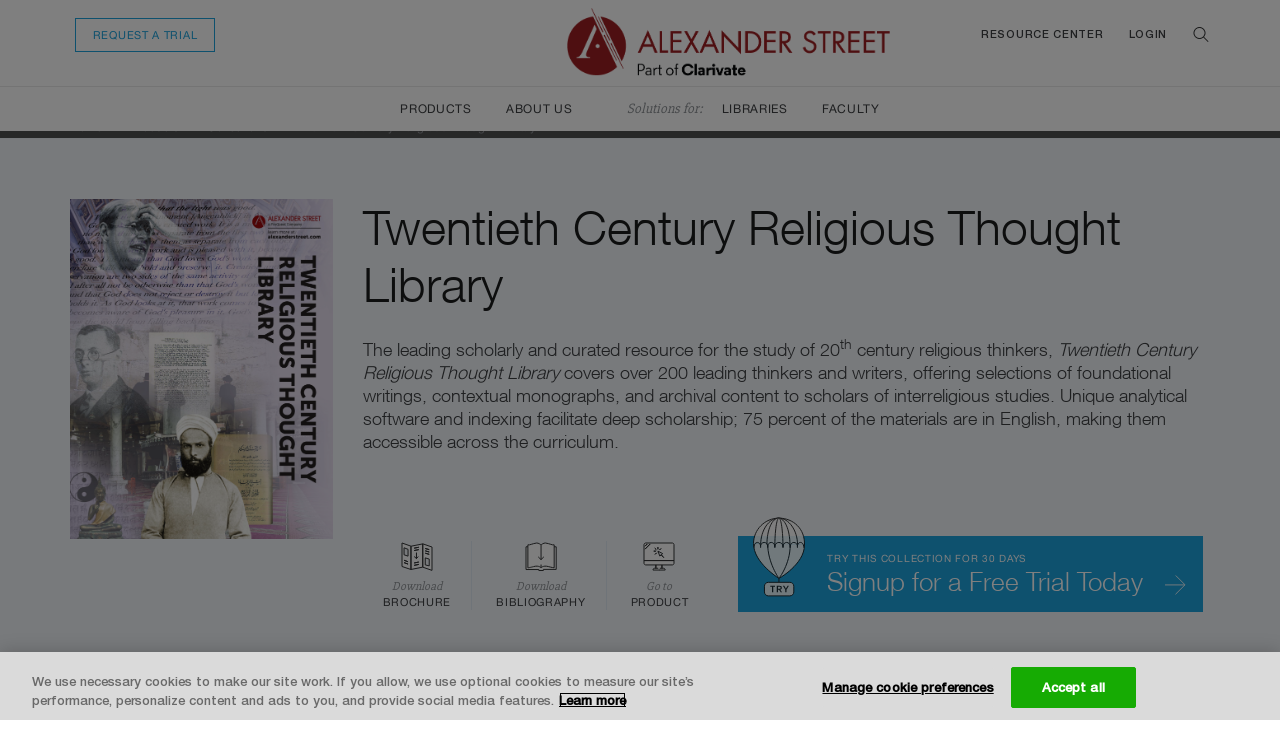

--- FILE ---
content_type: text/html; charset=utf-8
request_url: https://alexanderstreet.com/products/twentieth-century-religious-thought-library?utm_source=IMC&utm_medium=email&utm_campaign=tcrbReligionFacultyMailing-July2017
body_size: 36511
content:
<!DOCTYPE html>

<!--[if lt IE 8]><html class="no-js is-ie lt-ie9 lt-ie8"> <![endif]-->
<!--[if IE 8]><html class="no-js is-ie ie-8 lt-ie9"> <![endif]-->
<!--[if IE 9]><html class="no-js is-ie ie-9"><![endif]-->
<!--[if gt IE 9]><!-->  <!--<![endif]-->

<html lang="en" dir="ltr"
  xmlns:og="http://ogp.me/ns#"
  xmlns:article="http://ogp.me/ns/article#"
  xmlns:book="http://ogp.me/ns/book#"
  xmlns:profile="http://ogp.me/ns/profile#"
  xmlns:video="http://ogp.me/ns/video#"
  xmlns:product="http://ogp.me/ns/product#"
  xmlns:content="http://purl.org/rss/1.0/modules/content/"
  xmlns:dc="http://purl.org/dc/terms/"
  xmlns:foaf="http://xmlns.com/foaf/0.1/"
  xmlns:rdfs="http://www.w3.org/2000/01/rdf-schema#"
  xmlns:sioc="http://rdfs.org/sioc/ns#"
  xmlns:sioct="http://rdfs.org/sioc/types#"
  xmlns:skos="http://www.w3.org/2004/02/skos/core#"
  xmlns:xsd="http://www.w3.org/2001/XMLSchema#">
<head>
  <meta http-equiv="Content-Type" content="text/html; charset=utf-8" />
<link rel="shortcut icon" href="https://alexanderstreet.com/sites/all/themes/custom/alexanderstreet/favicon.ico" type="image/vnd.microsoft.icon" />
<meta name="description" content="The leading scholarly and curated resource for the study of 20th century religious thinkers, Twentieth Century Religious Thought Library covers over 200 leading thinkers and writers, offering selections of foundational writings, contextual monographs, and archival content to scholars of interreligious studies. Unique analytical software and indexing facilitate deep" />
<meta name="robots" content="follow, index" />
<meta name="generator" content="Drupal 7 (https://www.drupal.org)" />
<link rel="image_src" href="https://alexanderstreet.com/sites/default/files/products/TCRB%20Cover%200419.jpg" />
<link rel="canonical" href="https://alexanderstreet.com/products/twentieth-century-religious-thought-library" />
<link rel="shortlink" href="https://alexanderstreet.com/node/5426" />
<meta property="og:site_name" content="Alexander Street" />
<meta property="og:type" content="website" />
<meta property="og:url" content="https://alexanderstreet.com/products/twentieth-century-religious-thought-library" />
<meta property="og:title" content="Twentieth Century Religious Thought Library" />
<meta property="og:image" content="https://alexanderstreet.com/sites/default/files/products/TCRB%20Cover%200419.jpg" />
<noscript><img height="1" width="1" style="display:none" src="https://www.facebook.com/tr?id=1320558361341884&ev=PageView&noscript=1"/></noscript>
<!-- Facebook Pixel Code -->
<script>
!function(f,b,e,v,n,t,s){if(f.fbq)return;n=f.fbq=function(){n.callMethod?
n.callMethod.apply(n,arguments):n.queue.push(arguments)};if(!f._fbq)f._fbq=n;
n.push=n;n.loaded=!0;n.version='2.0';n.queue=[];t=b.createElement(e);t.async=!0;
t.src=v;s=b.getElementsByTagName(e)[0];s.parentNode.insertBefore(t,s)}(window,
document,'script','//connect.facebook.net/en_US/fbevents.js');

fbq('init', '1320558361341884');
fbq('track', 'PageView');
fbq('track', 'ViewContent', {"content_type":"product","content_ids":"5426"});
</script>
<noscript><img height='1' width='1' style='display:none' src='https://www.facebook.com/tr?id=1320558361341884&ev=PageView&noscript=1' /></noscript>
<!-- End Facebook Pixel Code -->
  <meta http-equiv="X-UA-Compatible" content="IE=edge" /><script type="text/javascript">(window.NREUM||(NREUM={})).init={ajax:{deny_list:["bam.nr-data.net"]},feature_flags:["soft_nav"]};(window.NREUM||(NREUM={})).loader_config={licenseKey:"NRJS-d6759e890efba187548",applicationID:"700931874",browserID:"718407691"};;/*! For license information please see nr-loader-rum-1.308.0.min.js.LICENSE.txt */
(()=>{var e,t,r={163:(e,t,r)=>{"use strict";r.d(t,{j:()=>E});var n=r(384),i=r(1741);var a=r(2555);r(860).K7.genericEvents;const s="experimental.resources",o="register",c=e=>{if(!e||"string"!=typeof e)return!1;try{document.createDocumentFragment().querySelector(e)}catch{return!1}return!0};var d=r(2614),u=r(944),l=r(8122);const f="[data-nr-mask]",g=e=>(0,l.a)(e,(()=>{const e={feature_flags:[],experimental:{allow_registered_children:!1,resources:!1},mask_selector:"*",block_selector:"[data-nr-block]",mask_input_options:{color:!1,date:!1,"datetime-local":!1,email:!1,month:!1,number:!1,range:!1,search:!1,tel:!1,text:!1,time:!1,url:!1,week:!1,textarea:!1,select:!1,password:!0}};return{ajax:{deny_list:void 0,block_internal:!0,enabled:!0,autoStart:!0},api:{get allow_registered_children(){return e.feature_flags.includes(o)||e.experimental.allow_registered_children},set allow_registered_children(t){e.experimental.allow_registered_children=t},duplicate_registered_data:!1},browser_consent_mode:{enabled:!1},distributed_tracing:{enabled:void 0,exclude_newrelic_header:void 0,cors_use_newrelic_header:void 0,cors_use_tracecontext_headers:void 0,allowed_origins:void 0},get feature_flags(){return e.feature_flags},set feature_flags(t){e.feature_flags=t},generic_events:{enabled:!0,autoStart:!0},harvest:{interval:30},jserrors:{enabled:!0,autoStart:!0},logging:{enabled:!0,autoStart:!0},metrics:{enabled:!0,autoStart:!0},obfuscate:void 0,page_action:{enabled:!0},page_view_event:{enabled:!0,autoStart:!0},page_view_timing:{enabled:!0,autoStart:!0},performance:{capture_marks:!1,capture_measures:!1,capture_detail:!0,resources:{get enabled(){return e.feature_flags.includes(s)||e.experimental.resources},set enabled(t){e.experimental.resources=t},asset_types:[],first_party_domains:[],ignore_newrelic:!0}},privacy:{cookies_enabled:!0},proxy:{assets:void 0,beacon:void 0},session:{expiresMs:d.wk,inactiveMs:d.BB},session_replay:{autoStart:!0,enabled:!1,preload:!1,sampling_rate:10,error_sampling_rate:100,collect_fonts:!1,inline_images:!1,fix_stylesheets:!0,mask_all_inputs:!0,get mask_text_selector(){return e.mask_selector},set mask_text_selector(t){c(t)?e.mask_selector="".concat(t,",").concat(f):""===t||null===t?e.mask_selector=f:(0,u.R)(5,t)},get block_class(){return"nr-block"},get ignore_class(){return"nr-ignore"},get mask_text_class(){return"nr-mask"},get block_selector(){return e.block_selector},set block_selector(t){c(t)?e.block_selector+=",".concat(t):""!==t&&(0,u.R)(6,t)},get mask_input_options(){return e.mask_input_options},set mask_input_options(t){t&&"object"==typeof t?e.mask_input_options={...t,password:!0}:(0,u.R)(7,t)}},session_trace:{enabled:!0,autoStart:!0},soft_navigations:{enabled:!0,autoStart:!0},spa:{enabled:!0,autoStart:!0},ssl:void 0,user_actions:{enabled:!0,elementAttributes:["id","className","tagName","type"]}}})());var p=r(6154),m=r(9324);let h=0;const v={buildEnv:m.F3,distMethod:m.Xs,version:m.xv,originTime:p.WN},b={consented:!1},y={appMetadata:{},get consented(){return this.session?.state?.consent||b.consented},set consented(e){b.consented=e},customTransaction:void 0,denyList:void 0,disabled:!1,harvester:void 0,isolatedBacklog:!1,isRecording:!1,loaderType:void 0,maxBytes:3e4,obfuscator:void 0,onerror:void 0,ptid:void 0,releaseIds:{},session:void 0,timeKeeper:void 0,registeredEntities:[],jsAttributesMetadata:{bytes:0},get harvestCount(){return++h}},_=e=>{const t=(0,l.a)(e,y),r=Object.keys(v).reduce((e,t)=>(e[t]={value:v[t],writable:!1,configurable:!0,enumerable:!0},e),{});return Object.defineProperties(t,r)};var w=r(5701);const x=e=>{const t=e.startsWith("http");e+="/",r.p=t?e:"https://"+e};var R=r(7836),k=r(3241);const A={accountID:void 0,trustKey:void 0,agentID:void 0,licenseKey:void 0,applicationID:void 0,xpid:void 0},S=e=>(0,l.a)(e,A),T=new Set;function E(e,t={},r,s){let{init:o,info:c,loader_config:d,runtime:u={},exposed:l=!0}=t;if(!c){const e=(0,n.pV)();o=e.init,c=e.info,d=e.loader_config}e.init=g(o||{}),e.loader_config=S(d||{}),c.jsAttributes??={},p.bv&&(c.jsAttributes.isWorker=!0),e.info=(0,a.D)(c);const f=e.init,m=[c.beacon,c.errorBeacon];T.has(e.agentIdentifier)||(f.proxy.assets&&(x(f.proxy.assets),m.push(f.proxy.assets)),f.proxy.beacon&&m.push(f.proxy.beacon),e.beacons=[...m],function(e){const t=(0,n.pV)();Object.getOwnPropertyNames(i.W.prototype).forEach(r=>{const n=i.W.prototype[r];if("function"!=typeof n||"constructor"===n)return;let a=t[r];e[r]&&!1!==e.exposed&&"micro-agent"!==e.runtime?.loaderType&&(t[r]=(...t)=>{const n=e[r](...t);return a?a(...t):n})})}(e),(0,n.US)("activatedFeatures",w.B)),u.denyList=[...f.ajax.deny_list||[],...f.ajax.block_internal?m:[]],u.ptid=e.agentIdentifier,u.loaderType=r,e.runtime=_(u),T.has(e.agentIdentifier)||(e.ee=R.ee.get(e.agentIdentifier),e.exposed=l,(0,k.W)({agentIdentifier:e.agentIdentifier,drained:!!w.B?.[e.agentIdentifier],type:"lifecycle",name:"initialize",feature:void 0,data:e.config})),T.add(e.agentIdentifier)}},384:(e,t,r)=>{"use strict";r.d(t,{NT:()=>s,US:()=>u,Zm:()=>o,bQ:()=>d,dV:()=>c,pV:()=>l});var n=r(6154),i=r(1863),a=r(1910);const s={beacon:"bam.nr-data.net",errorBeacon:"bam.nr-data.net"};function o(){return n.gm.NREUM||(n.gm.NREUM={}),void 0===n.gm.newrelic&&(n.gm.newrelic=n.gm.NREUM),n.gm.NREUM}function c(){let e=o();return e.o||(e.o={ST:n.gm.setTimeout,SI:n.gm.setImmediate||n.gm.setInterval,CT:n.gm.clearTimeout,XHR:n.gm.XMLHttpRequest,REQ:n.gm.Request,EV:n.gm.Event,PR:n.gm.Promise,MO:n.gm.MutationObserver,FETCH:n.gm.fetch,WS:n.gm.WebSocket},(0,a.i)(...Object.values(e.o))),e}function d(e,t){let r=o();r.initializedAgents??={},t.initializedAt={ms:(0,i.t)(),date:new Date},r.initializedAgents[e]=t}function u(e,t){o()[e]=t}function l(){return function(){let e=o();const t=e.info||{};e.info={beacon:s.beacon,errorBeacon:s.errorBeacon,...t}}(),function(){let e=o();const t=e.init||{};e.init={...t}}(),c(),function(){let e=o();const t=e.loader_config||{};e.loader_config={...t}}(),o()}},782:(e,t,r)=>{"use strict";r.d(t,{T:()=>n});const n=r(860).K7.pageViewTiming},860:(e,t,r)=>{"use strict";r.d(t,{$J:()=>u,K7:()=>c,P3:()=>d,XX:()=>i,Yy:()=>o,df:()=>a,qY:()=>n,v4:()=>s});const n="events",i="jserrors",a="browser/blobs",s="rum",o="browser/logs",c={ajax:"ajax",genericEvents:"generic_events",jserrors:i,logging:"logging",metrics:"metrics",pageAction:"page_action",pageViewEvent:"page_view_event",pageViewTiming:"page_view_timing",sessionReplay:"session_replay",sessionTrace:"session_trace",softNav:"soft_navigations",spa:"spa"},d={[c.pageViewEvent]:1,[c.pageViewTiming]:2,[c.metrics]:3,[c.jserrors]:4,[c.spa]:5,[c.ajax]:6,[c.sessionTrace]:7,[c.softNav]:8,[c.sessionReplay]:9,[c.logging]:10,[c.genericEvents]:11},u={[c.pageViewEvent]:s,[c.pageViewTiming]:n,[c.ajax]:n,[c.spa]:n,[c.softNav]:n,[c.metrics]:i,[c.jserrors]:i,[c.sessionTrace]:a,[c.sessionReplay]:a,[c.logging]:o,[c.genericEvents]:"ins"}},944:(e,t,r)=>{"use strict";r.d(t,{R:()=>i});var n=r(3241);function i(e,t){"function"==typeof console.debug&&(console.debug("New Relic Warning: https://github.com/newrelic/newrelic-browser-agent/blob/main/docs/warning-codes.md#".concat(e),t),(0,n.W)({agentIdentifier:null,drained:null,type:"data",name:"warn",feature:"warn",data:{code:e,secondary:t}}))}},1687:(e,t,r)=>{"use strict";r.d(t,{Ak:()=>d,Ze:()=>f,x3:()=>u});var n=r(3241),i=r(7836),a=r(3606),s=r(860),o=r(2646);const c={};function d(e,t){const r={staged:!1,priority:s.P3[t]||0};l(e),c[e].get(t)||c[e].set(t,r)}function u(e,t){e&&c[e]&&(c[e].get(t)&&c[e].delete(t),p(e,t,!1),c[e].size&&g(e))}function l(e){if(!e)throw new Error("agentIdentifier required");c[e]||(c[e]=new Map)}function f(e="",t="feature",r=!1){if(l(e),!e||!c[e].get(t)||r)return p(e,t);c[e].get(t).staged=!0,g(e)}function g(e){const t=Array.from(c[e]);t.every(([e,t])=>t.staged)&&(t.sort((e,t)=>e[1].priority-t[1].priority),t.forEach(([t])=>{c[e].delete(t),p(e,t)}))}function p(e,t,r=!0){const s=e?i.ee.get(e):i.ee,c=a.i.handlers;if(!s.aborted&&s.backlog&&c){if((0,n.W)({agentIdentifier:e,type:"lifecycle",name:"drain",feature:t}),r){const e=s.backlog[t],r=c[t];if(r){for(let t=0;e&&t<e.length;++t)m(e[t],r);Object.entries(r).forEach(([e,t])=>{Object.values(t||{}).forEach(t=>{t[0]?.on&&t[0]?.context()instanceof o.y&&t[0].on(e,t[1])})})}}s.isolatedBacklog||delete c[t],s.backlog[t]=null,s.emit("drain-"+t,[])}}function m(e,t){var r=e[1];Object.values(t[r]||{}).forEach(t=>{var r=e[0];if(t[0]===r){var n=t[1],i=e[3],a=e[2];n.apply(i,a)}})}},1738:(e,t,r)=>{"use strict";r.d(t,{U:()=>g,Y:()=>f});var n=r(3241),i=r(9908),a=r(1863),s=r(944),o=r(5701),c=r(3969),d=r(8362),u=r(860),l=r(4261);function f(e,t,r,a){const f=a||r;!f||f[e]&&f[e]!==d.d.prototype[e]||(f[e]=function(){(0,i.p)(c.xV,["API/"+e+"/called"],void 0,u.K7.metrics,r.ee),(0,n.W)({agentIdentifier:r.agentIdentifier,drained:!!o.B?.[r.agentIdentifier],type:"data",name:"api",feature:l.Pl+e,data:{}});try{return t.apply(this,arguments)}catch(e){(0,s.R)(23,e)}})}function g(e,t,r,n,s){const o=e.info;null===r?delete o.jsAttributes[t]:o.jsAttributes[t]=r,(s||null===r)&&(0,i.p)(l.Pl+n,[(0,a.t)(),t,r],void 0,"session",e.ee)}},1741:(e,t,r)=>{"use strict";r.d(t,{W:()=>a});var n=r(944),i=r(4261);class a{#e(e,...t){if(this[e]!==a.prototype[e])return this[e](...t);(0,n.R)(35,e)}addPageAction(e,t){return this.#e(i.hG,e,t)}register(e){return this.#e(i.eY,e)}recordCustomEvent(e,t){return this.#e(i.fF,e,t)}setPageViewName(e,t){return this.#e(i.Fw,e,t)}setCustomAttribute(e,t,r){return this.#e(i.cD,e,t,r)}noticeError(e,t){return this.#e(i.o5,e,t)}setUserId(e,t=!1){return this.#e(i.Dl,e,t)}setApplicationVersion(e){return this.#e(i.nb,e)}setErrorHandler(e){return this.#e(i.bt,e)}addRelease(e,t){return this.#e(i.k6,e,t)}log(e,t){return this.#e(i.$9,e,t)}start(){return this.#e(i.d3)}finished(e){return this.#e(i.BL,e)}recordReplay(){return this.#e(i.CH)}pauseReplay(){return this.#e(i.Tb)}addToTrace(e){return this.#e(i.U2,e)}setCurrentRouteName(e){return this.#e(i.PA,e)}interaction(e){return this.#e(i.dT,e)}wrapLogger(e,t,r){return this.#e(i.Wb,e,t,r)}measure(e,t){return this.#e(i.V1,e,t)}consent(e){return this.#e(i.Pv,e)}}},1863:(e,t,r)=>{"use strict";function n(){return Math.floor(performance.now())}r.d(t,{t:()=>n})},1910:(e,t,r)=>{"use strict";r.d(t,{i:()=>a});var n=r(944);const i=new Map;function a(...e){return e.every(e=>{if(i.has(e))return i.get(e);const t="function"==typeof e?e.toString():"",r=t.includes("[native code]"),a=t.includes("nrWrapper");return r||a||(0,n.R)(64,e?.name||t),i.set(e,r),r})}},2555:(e,t,r)=>{"use strict";r.d(t,{D:()=>o,f:()=>s});var n=r(384),i=r(8122);const a={beacon:n.NT.beacon,errorBeacon:n.NT.errorBeacon,licenseKey:void 0,applicationID:void 0,sa:void 0,queueTime:void 0,applicationTime:void 0,ttGuid:void 0,user:void 0,account:void 0,product:void 0,extra:void 0,jsAttributes:{},userAttributes:void 0,atts:void 0,transactionName:void 0,tNamePlain:void 0};function s(e){try{return!!e.licenseKey&&!!e.errorBeacon&&!!e.applicationID}catch(e){return!1}}const o=e=>(0,i.a)(e,a)},2614:(e,t,r)=>{"use strict";r.d(t,{BB:()=>s,H3:()=>n,g:()=>d,iL:()=>c,tS:()=>o,uh:()=>i,wk:()=>a});const n="NRBA",i="SESSION",a=144e5,s=18e5,o={STARTED:"session-started",PAUSE:"session-pause",RESET:"session-reset",RESUME:"session-resume",UPDATE:"session-update"},c={SAME_TAB:"same-tab",CROSS_TAB:"cross-tab"},d={OFF:0,FULL:1,ERROR:2}},2646:(e,t,r)=>{"use strict";r.d(t,{y:()=>n});class n{constructor(e){this.contextId=e}}},2843:(e,t,r)=>{"use strict";r.d(t,{G:()=>a,u:()=>i});var n=r(3878);function i(e,t=!1,r,i){(0,n.DD)("visibilitychange",function(){if(t)return void("hidden"===document.visibilityState&&e());e(document.visibilityState)},r,i)}function a(e,t,r){(0,n.sp)("pagehide",e,t,r)}},3241:(e,t,r)=>{"use strict";r.d(t,{W:()=>a});var n=r(6154);const i="newrelic";function a(e={}){try{n.gm.dispatchEvent(new CustomEvent(i,{detail:e}))}catch(e){}}},3606:(e,t,r)=>{"use strict";r.d(t,{i:()=>a});var n=r(9908);a.on=s;var i=a.handlers={};function a(e,t,r,a){s(a||n.d,i,e,t,r)}function s(e,t,r,i,a){a||(a="feature"),e||(e=n.d);var s=t[a]=t[a]||{};(s[r]=s[r]||[]).push([e,i])}},3878:(e,t,r)=>{"use strict";function n(e,t){return{capture:e,passive:!1,signal:t}}function i(e,t,r=!1,i){window.addEventListener(e,t,n(r,i))}function a(e,t,r=!1,i){document.addEventListener(e,t,n(r,i))}r.d(t,{DD:()=>a,jT:()=>n,sp:()=>i})},3969:(e,t,r)=>{"use strict";r.d(t,{TZ:()=>n,XG:()=>o,rs:()=>i,xV:()=>s,z_:()=>a});const n=r(860).K7.metrics,i="sm",a="cm",s="storeSupportabilityMetrics",o="storeEventMetrics"},4234:(e,t,r)=>{"use strict";r.d(t,{W:()=>a});var n=r(7836),i=r(1687);class a{constructor(e,t){this.agentIdentifier=e,this.ee=n.ee.get(e),this.featureName=t,this.blocked=!1}deregisterDrain(){(0,i.x3)(this.agentIdentifier,this.featureName)}}},4261:(e,t,r)=>{"use strict";r.d(t,{$9:()=>d,BL:()=>o,CH:()=>g,Dl:()=>_,Fw:()=>y,PA:()=>h,Pl:()=>n,Pv:()=>k,Tb:()=>l,U2:()=>a,V1:()=>R,Wb:()=>x,bt:()=>b,cD:()=>v,d3:()=>w,dT:()=>c,eY:()=>p,fF:()=>f,hG:()=>i,k6:()=>s,nb:()=>m,o5:()=>u});const n="api-",i="addPageAction",a="addToTrace",s="addRelease",o="finished",c="interaction",d="log",u="noticeError",l="pauseReplay",f="recordCustomEvent",g="recordReplay",p="register",m="setApplicationVersion",h="setCurrentRouteName",v="setCustomAttribute",b="setErrorHandler",y="setPageViewName",_="setUserId",w="start",x="wrapLogger",R="measure",k="consent"},5289:(e,t,r)=>{"use strict";r.d(t,{GG:()=>s,Qr:()=>c,sB:()=>o});var n=r(3878),i=r(6389);function a(){return"undefined"==typeof document||"complete"===document.readyState}function s(e,t){if(a())return e();const r=(0,i.J)(e),s=setInterval(()=>{a()&&(clearInterval(s),r())},500);(0,n.sp)("load",r,t)}function o(e){if(a())return e();(0,n.DD)("DOMContentLoaded",e)}function c(e){if(a())return e();(0,n.sp)("popstate",e)}},5607:(e,t,r)=>{"use strict";r.d(t,{W:()=>n});const n=(0,r(9566).bz)()},5701:(e,t,r)=>{"use strict";r.d(t,{B:()=>a,t:()=>s});var n=r(3241);const i=new Set,a={};function s(e,t){const r=t.agentIdentifier;a[r]??={},e&&"object"==typeof e&&(i.has(r)||(t.ee.emit("rumresp",[e]),a[r]=e,i.add(r),(0,n.W)({agentIdentifier:r,loaded:!0,drained:!0,type:"lifecycle",name:"load",feature:void 0,data:e})))}},6154:(e,t,r)=>{"use strict";r.d(t,{OF:()=>c,RI:()=>i,WN:()=>u,bv:()=>a,eN:()=>l,gm:()=>s,mw:()=>o,sb:()=>d});var n=r(1863);const i="undefined"!=typeof window&&!!window.document,a="undefined"!=typeof WorkerGlobalScope&&("undefined"!=typeof self&&self instanceof WorkerGlobalScope&&self.navigator instanceof WorkerNavigator||"undefined"!=typeof globalThis&&globalThis instanceof WorkerGlobalScope&&globalThis.navigator instanceof WorkerNavigator),s=i?window:"undefined"!=typeof WorkerGlobalScope&&("undefined"!=typeof self&&self instanceof WorkerGlobalScope&&self||"undefined"!=typeof globalThis&&globalThis instanceof WorkerGlobalScope&&globalThis),o=Boolean("hidden"===s?.document?.visibilityState),c=/iPad|iPhone|iPod/.test(s.navigator?.userAgent),d=c&&"undefined"==typeof SharedWorker,u=((()=>{const e=s.navigator?.userAgent?.match(/Firefox[/\s](\d+\.\d+)/);Array.isArray(e)&&e.length>=2&&e[1]})(),Date.now()-(0,n.t)()),l=()=>"undefined"!=typeof PerformanceNavigationTiming&&s?.performance?.getEntriesByType("navigation")?.[0]?.responseStart},6389:(e,t,r)=>{"use strict";function n(e,t=500,r={}){const n=r?.leading||!1;let i;return(...r)=>{n&&void 0===i&&(e.apply(this,r),i=setTimeout(()=>{i=clearTimeout(i)},t)),n||(clearTimeout(i),i=setTimeout(()=>{e.apply(this,r)},t))}}function i(e){let t=!1;return(...r)=>{t||(t=!0,e.apply(this,r))}}r.d(t,{J:()=>i,s:()=>n})},6630:(e,t,r)=>{"use strict";r.d(t,{T:()=>n});const n=r(860).K7.pageViewEvent},7699:(e,t,r)=>{"use strict";r.d(t,{It:()=>a,KC:()=>o,No:()=>i,qh:()=>s});var n=r(860);const i=16e3,a=1e6,s="SESSION_ERROR",o={[n.K7.logging]:!0,[n.K7.genericEvents]:!1,[n.K7.jserrors]:!1,[n.K7.ajax]:!1}},7836:(e,t,r)=>{"use strict";r.d(t,{P:()=>o,ee:()=>c});var n=r(384),i=r(8990),a=r(2646),s=r(5607);const o="nr@context:".concat(s.W),c=function e(t,r){var n={},s={},u={},l=!1;try{l=16===r.length&&d.initializedAgents?.[r]?.runtime.isolatedBacklog}catch(e){}var f={on:p,addEventListener:p,removeEventListener:function(e,t){var r=n[e];if(!r)return;for(var i=0;i<r.length;i++)r[i]===t&&r.splice(i,1)},emit:function(e,r,n,i,a){!1!==a&&(a=!0);if(c.aborted&&!i)return;t&&a&&t.emit(e,r,n);var o=g(n);m(e).forEach(e=>{e.apply(o,r)});var d=v()[s[e]];d&&d.push([f,e,r,o]);return o},get:h,listeners:m,context:g,buffer:function(e,t){const r=v();if(t=t||"feature",f.aborted)return;Object.entries(e||{}).forEach(([e,n])=>{s[n]=t,t in r||(r[t]=[])})},abort:function(){f._aborted=!0,Object.keys(f.backlog).forEach(e=>{delete f.backlog[e]})},isBuffering:function(e){return!!v()[s[e]]},debugId:r,backlog:l?{}:t&&"object"==typeof t.backlog?t.backlog:{},isolatedBacklog:l};return Object.defineProperty(f,"aborted",{get:()=>{let e=f._aborted||!1;return e||(t&&(e=t.aborted),e)}}),f;function g(e){return e&&e instanceof a.y?e:e?(0,i.I)(e,o,()=>new a.y(o)):new a.y(o)}function p(e,t){n[e]=m(e).concat(t)}function m(e){return n[e]||[]}function h(t){return u[t]=u[t]||e(f,t)}function v(){return f.backlog}}(void 0,"globalEE"),d=(0,n.Zm)();d.ee||(d.ee=c)},8122:(e,t,r)=>{"use strict";r.d(t,{a:()=>i});var n=r(944);function i(e,t){try{if(!e||"object"!=typeof e)return(0,n.R)(3);if(!t||"object"!=typeof t)return(0,n.R)(4);const r=Object.create(Object.getPrototypeOf(t),Object.getOwnPropertyDescriptors(t)),a=0===Object.keys(r).length?e:r;for(let s in a)if(void 0!==e[s])try{if(null===e[s]){r[s]=null;continue}Array.isArray(e[s])&&Array.isArray(t[s])?r[s]=Array.from(new Set([...e[s],...t[s]])):"object"==typeof e[s]&&"object"==typeof t[s]?r[s]=i(e[s],t[s]):r[s]=e[s]}catch(e){r[s]||(0,n.R)(1,e)}return r}catch(e){(0,n.R)(2,e)}}},8362:(e,t,r)=>{"use strict";r.d(t,{d:()=>a});var n=r(9566),i=r(1741);class a extends i.W{agentIdentifier=(0,n.LA)(16)}},8374:(e,t,r)=>{r.nc=(()=>{try{return document?.currentScript?.nonce}catch(e){}return""})()},8990:(e,t,r)=>{"use strict";r.d(t,{I:()=>i});var n=Object.prototype.hasOwnProperty;function i(e,t,r){if(n.call(e,t))return e[t];var i=r();if(Object.defineProperty&&Object.keys)try{return Object.defineProperty(e,t,{value:i,writable:!0,enumerable:!1}),i}catch(e){}return e[t]=i,i}},9324:(e,t,r)=>{"use strict";r.d(t,{F3:()=>i,Xs:()=>a,xv:()=>n});const n="1.308.0",i="PROD",a="CDN"},9566:(e,t,r)=>{"use strict";r.d(t,{LA:()=>o,bz:()=>s});var n=r(6154);const i="xxxxxxxx-xxxx-4xxx-yxxx-xxxxxxxxxxxx";function a(e,t){return e?15&e[t]:16*Math.random()|0}function s(){const e=n.gm?.crypto||n.gm?.msCrypto;let t,r=0;return e&&e.getRandomValues&&(t=e.getRandomValues(new Uint8Array(30))),i.split("").map(e=>"x"===e?a(t,r++).toString(16):"y"===e?(3&a()|8).toString(16):e).join("")}function o(e){const t=n.gm?.crypto||n.gm?.msCrypto;let r,i=0;t&&t.getRandomValues&&(r=t.getRandomValues(new Uint8Array(e)));const s=[];for(var o=0;o<e;o++)s.push(a(r,i++).toString(16));return s.join("")}},9908:(e,t,r)=>{"use strict";r.d(t,{d:()=>n,p:()=>i});var n=r(7836).ee.get("handle");function i(e,t,r,i,a){a?(a.buffer([e],i),a.emit(e,t,r)):(n.buffer([e],i),n.emit(e,t,r))}}},n={};function i(e){var t=n[e];if(void 0!==t)return t.exports;var a=n[e]={exports:{}};return r[e](a,a.exports,i),a.exports}i.m=r,i.d=(e,t)=>{for(var r in t)i.o(t,r)&&!i.o(e,r)&&Object.defineProperty(e,r,{enumerable:!0,get:t[r]})},i.f={},i.e=e=>Promise.all(Object.keys(i.f).reduce((t,r)=>(i.f[r](e,t),t),[])),i.u=e=>"nr-rum-1.308.0.min.js",i.o=(e,t)=>Object.prototype.hasOwnProperty.call(e,t),e={},t="NRBA-1.308.0.PROD:",i.l=(r,n,a,s)=>{if(e[r])e[r].push(n);else{var o,c;if(void 0!==a)for(var d=document.getElementsByTagName("script"),u=0;u<d.length;u++){var l=d[u];if(l.getAttribute("src")==r||l.getAttribute("data-webpack")==t+a){o=l;break}}if(!o){c=!0;var f={296:"sha512-+MIMDsOcckGXa1EdWHqFNv7P+JUkd5kQwCBr3KE6uCvnsBNUrdSt4a/3/L4j4TxtnaMNjHpza2/erNQbpacJQA=="};(o=document.createElement("script")).charset="utf-8",i.nc&&o.setAttribute("nonce",i.nc),o.setAttribute("data-webpack",t+a),o.src=r,0!==o.src.indexOf(window.location.origin+"/")&&(o.crossOrigin="anonymous"),f[s]&&(o.integrity=f[s])}e[r]=[n];var g=(t,n)=>{o.onerror=o.onload=null,clearTimeout(p);var i=e[r];if(delete e[r],o.parentNode&&o.parentNode.removeChild(o),i&&i.forEach(e=>e(n)),t)return t(n)},p=setTimeout(g.bind(null,void 0,{type:"timeout",target:o}),12e4);o.onerror=g.bind(null,o.onerror),o.onload=g.bind(null,o.onload),c&&document.head.appendChild(o)}},i.r=e=>{"undefined"!=typeof Symbol&&Symbol.toStringTag&&Object.defineProperty(e,Symbol.toStringTag,{value:"Module"}),Object.defineProperty(e,"__esModule",{value:!0})},i.p="https://js-agent.newrelic.com/",(()=>{var e={374:0,840:0};i.f.j=(t,r)=>{var n=i.o(e,t)?e[t]:void 0;if(0!==n)if(n)r.push(n[2]);else{var a=new Promise((r,i)=>n=e[t]=[r,i]);r.push(n[2]=a);var s=i.p+i.u(t),o=new Error;i.l(s,r=>{if(i.o(e,t)&&(0!==(n=e[t])&&(e[t]=void 0),n)){var a=r&&("load"===r.type?"missing":r.type),s=r&&r.target&&r.target.src;o.message="Loading chunk "+t+" failed: ("+a+": "+s+")",o.name="ChunkLoadError",o.type=a,o.request=s,n[1](o)}},"chunk-"+t,t)}};var t=(t,r)=>{var n,a,[s,o,c]=r,d=0;if(s.some(t=>0!==e[t])){for(n in o)i.o(o,n)&&(i.m[n]=o[n]);if(c)c(i)}for(t&&t(r);d<s.length;d++)a=s[d],i.o(e,a)&&e[a]&&e[a][0](),e[a]=0},r=self["webpackChunk:NRBA-1.308.0.PROD"]=self["webpackChunk:NRBA-1.308.0.PROD"]||[];r.forEach(t.bind(null,0)),r.push=t.bind(null,r.push.bind(r))})(),(()=>{"use strict";i(8374);var e=i(8362),t=i(860);const r=Object.values(t.K7);var n=i(163);var a=i(9908),s=i(1863),o=i(4261),c=i(1738);var d=i(1687),u=i(4234),l=i(5289),f=i(6154),g=i(944),p=i(384);const m=e=>f.RI&&!0===e?.privacy.cookies_enabled;function h(e){return!!(0,p.dV)().o.MO&&m(e)&&!0===e?.session_trace.enabled}var v=i(6389),b=i(7699);class y extends u.W{constructor(e,t){super(e.agentIdentifier,t),this.agentRef=e,this.abortHandler=void 0,this.featAggregate=void 0,this.loadedSuccessfully=void 0,this.onAggregateImported=new Promise(e=>{this.loadedSuccessfully=e}),this.deferred=Promise.resolve(),!1===e.init[this.featureName].autoStart?this.deferred=new Promise((t,r)=>{this.ee.on("manual-start-all",(0,v.J)(()=>{(0,d.Ak)(e.agentIdentifier,this.featureName),t()}))}):(0,d.Ak)(e.agentIdentifier,t)}importAggregator(e,t,r={}){if(this.featAggregate)return;const n=async()=>{let n;await this.deferred;try{if(m(e.init)){const{setupAgentSession:t}=await i.e(296).then(i.bind(i,3305));n=t(e)}}catch(e){(0,g.R)(20,e),this.ee.emit("internal-error",[e]),(0,a.p)(b.qh,[e],void 0,this.featureName,this.ee)}try{if(!this.#t(this.featureName,n,e.init))return(0,d.Ze)(this.agentIdentifier,this.featureName),void this.loadedSuccessfully(!1);const{Aggregate:i}=await t();this.featAggregate=new i(e,r),e.runtime.harvester.initializedAggregates.push(this.featAggregate),this.loadedSuccessfully(!0)}catch(e){(0,g.R)(34,e),this.abortHandler?.(),(0,d.Ze)(this.agentIdentifier,this.featureName,!0),this.loadedSuccessfully(!1),this.ee&&this.ee.abort()}};f.RI?(0,l.GG)(()=>n(),!0):n()}#t(e,r,n){if(this.blocked)return!1;switch(e){case t.K7.sessionReplay:return h(n)&&!!r;case t.K7.sessionTrace:return!!r;default:return!0}}}var _=i(6630),w=i(2614),x=i(3241);class R extends y{static featureName=_.T;constructor(e){var t;super(e,_.T),this.setupInspectionEvents(e.agentIdentifier),t=e,(0,c.Y)(o.Fw,function(e,r){"string"==typeof e&&("/"!==e.charAt(0)&&(e="/"+e),t.runtime.customTransaction=(r||"http://custom.transaction")+e,(0,a.p)(o.Pl+o.Fw,[(0,s.t)()],void 0,void 0,t.ee))},t),this.importAggregator(e,()=>i.e(296).then(i.bind(i,3943)))}setupInspectionEvents(e){const t=(t,r)=>{t&&(0,x.W)({agentIdentifier:e,timeStamp:t.timeStamp,loaded:"complete"===t.target.readyState,type:"window",name:r,data:t.target.location+""})};(0,l.sB)(e=>{t(e,"DOMContentLoaded")}),(0,l.GG)(e=>{t(e,"load")}),(0,l.Qr)(e=>{t(e,"navigate")}),this.ee.on(w.tS.UPDATE,(t,r)=>{(0,x.W)({agentIdentifier:e,type:"lifecycle",name:"session",data:r})})}}class k extends e.d{constructor(e){var t;(super(),f.gm)?(this.features={},(0,p.bQ)(this.agentIdentifier,this),this.desiredFeatures=new Set(e.features||[]),this.desiredFeatures.add(R),(0,n.j)(this,e,e.loaderType||"agent"),t=this,(0,c.Y)(o.cD,function(e,r,n=!1){if("string"==typeof e){if(["string","number","boolean"].includes(typeof r)||null===r)return(0,c.U)(t,e,r,o.cD,n);(0,g.R)(40,typeof r)}else(0,g.R)(39,typeof e)},t),function(e){(0,c.Y)(o.Dl,function(t,r=!1){if("string"!=typeof t&&null!==t)return void(0,g.R)(41,typeof t);const n=e.info.jsAttributes["enduser.id"];r&&null!=n&&n!==t?(0,a.p)(o.Pl+"setUserIdAndResetSession",[t],void 0,"session",e.ee):(0,c.U)(e,"enduser.id",t,o.Dl,!0)},e)}(this),function(e){(0,c.Y)(o.nb,function(t){if("string"==typeof t||null===t)return(0,c.U)(e,"application.version",t,o.nb,!1);(0,g.R)(42,typeof t)},e)}(this),function(e){(0,c.Y)(o.d3,function(){e.ee.emit("manual-start-all")},e)}(this),function(e){(0,c.Y)(o.Pv,function(t=!0){if("boolean"==typeof t){if((0,a.p)(o.Pl+o.Pv,[t],void 0,"session",e.ee),e.runtime.consented=t,t){const t=e.features.page_view_event;t.onAggregateImported.then(e=>{const r=t.featAggregate;e&&!r.sentRum&&r.sendRum()})}}else(0,g.R)(65,typeof t)},e)}(this),this.run()):(0,g.R)(21)}get config(){return{info:this.info,init:this.init,loader_config:this.loader_config,runtime:this.runtime}}get api(){return this}run(){try{const e=function(e){const t={};return r.forEach(r=>{t[r]=!!e[r]?.enabled}),t}(this.init),n=[...this.desiredFeatures];n.sort((e,r)=>t.P3[e.featureName]-t.P3[r.featureName]),n.forEach(r=>{if(!e[r.featureName]&&r.featureName!==t.K7.pageViewEvent)return;if(r.featureName===t.K7.spa)return void(0,g.R)(67);const n=function(e){switch(e){case t.K7.ajax:return[t.K7.jserrors];case t.K7.sessionTrace:return[t.K7.ajax,t.K7.pageViewEvent];case t.K7.sessionReplay:return[t.K7.sessionTrace];case t.K7.pageViewTiming:return[t.K7.pageViewEvent];default:return[]}}(r.featureName).filter(e=>!(e in this.features));n.length>0&&(0,g.R)(36,{targetFeature:r.featureName,missingDependencies:n}),this.features[r.featureName]=new r(this)})}catch(e){(0,g.R)(22,e);for(const e in this.features)this.features[e].abortHandler?.();const t=(0,p.Zm)();delete t.initializedAgents[this.agentIdentifier]?.features,delete this.sharedAggregator;return t.ee.get(this.agentIdentifier).abort(),!1}}}var A=i(2843),S=i(782);class T extends y{static featureName=S.T;constructor(e){super(e,S.T),f.RI&&((0,A.u)(()=>(0,a.p)("docHidden",[(0,s.t)()],void 0,S.T,this.ee),!0),(0,A.G)(()=>(0,a.p)("winPagehide",[(0,s.t)()],void 0,S.T,this.ee)),this.importAggregator(e,()=>i.e(296).then(i.bind(i,2117))))}}var E=i(3969);class I extends y{static featureName=E.TZ;constructor(e){super(e,E.TZ),f.RI&&document.addEventListener("securitypolicyviolation",e=>{(0,a.p)(E.xV,["Generic/CSPViolation/Detected"],void 0,this.featureName,this.ee)}),this.importAggregator(e,()=>i.e(296).then(i.bind(i,9623)))}}new k({features:[R,T,I],loaderType:"lite"})})()})();</script>
  <meta name="viewport" content="width=device-width, initial-scale=1, maximum-scale=1" />

  <title>Twentieth Century Religious Thought Library | Alexander Street</title>

  <style type="text/css" media="all">
@import url("https://alexanderstreet.com/modules/system/system.base.css?sxedyb");
@import url("https://alexanderstreet.com/modules/system/system.menus.css?sxedyb");
@import url("https://alexanderstreet.com/modules/system/system.messages.css?sxedyb");
@import url("https://alexanderstreet.com/modules/system/system.theme.css?sxedyb");
</style>
<style type="text/css" media="all">
@import url("https://alexanderstreet.com/sites/all/modules/contributed/calendar/css/calendar_multiday.css?sxedyb");
@import url("https://alexanderstreet.com/modules/comment/comment.css?sxedyb");
@import url("https://alexanderstreet.com/modules/field/theme/field.css?sxedyb");
@import url("https://alexanderstreet.com/modules/node/node.css?sxedyb");
@import url("https://alexanderstreet.com/modules/search/search.css?sxedyb");
@import url("https://alexanderstreet.com/modules/user/user.css?sxedyb");
@import url("https://alexanderstreet.com/sites/all/modules/contributed/extlink/extlink.css?sxedyb");
@import url("https://alexanderstreet.com/modules/forum/forum.css?sxedyb");
@import url("https://alexanderstreet.com/sites/all/modules/contributed/views/css/views.css?sxedyb");
@import url("https://alexanderstreet.com/sites/all/modules/contributed/ckeditor/css/ckeditor.css?sxedyb");
</style>
<style type="text/css" media="all">
@import url("https://alexanderstreet.com/sites/all/modules/contributed/ctools/css/ctools.css?sxedyb");
@import url("https://alexanderstreet.com/sites/all/modules/contributed/panels/css/panels.css?sxedyb");
@import url("https://alexanderstreet.com/sites/all/modules/contributed/custom_search/custom_search.css?sxedyb");
</style>
<style type="text/css" media="all">
@import url("https://alexanderstreet.com/sites/all/themes/custom/alexanderstreet/css/lightslider.css?sxedyb");
@import url("https://alexanderstreet.com/sites/all/themes/custom/alexanderstreet/css/main.css?sxedyb");
</style>
<meta name="google-site-verification" content="B76mN3KDZukJwdQOqHHEr04iWyyQFFf3HhKDW8X6R7Y" />

  
    <script type="text/javascript" src="/sites/all/themes/custom/alexanderstreet/js/vendor/min/modernizr.custom-min.js"></script>
  <script type="text/javascript" src="/sites/all/themes/custom/alexanderstreet/js/jquery.min.js"></script>
  <script type="text/javascript" src="/sites/all/themes/custom/alexanderstreet/js/vendor/jquery-ui-1.8.16.custom.min.js"></script>
  <script type="text/javascript" src="/sites/all/themes/custom/alexanderstreet/js/vendor/jquery.ui.touch-punch.min.js"></script>
  <script type="text/javascript" src="/sites/all/themes/custom/alexanderstreet/js/vendor/allinone_carousel.js"></script>
  <script type="text/javascript" src="/sites/all/themes/custom/alexanderstreet/js/vendor/lightslider.js"></script>
  <script type="text/javascript" src="/sites/all/themes/custom/alexanderstreet/js/select.js"></script>
  <script type="text/javascript" src="/sites/all/themes/custom/alexanderstreet/js/tab.js"></script>
  <script type="text/javascript" src="/sites/all/themes/custom/alexanderstreet/js/transition.js"></script>
  <script type="text/javascript" src="/sites/all/themes/custom/alexanderstreet/js/dropdown.js"></script>
  <script type="text/javascript" src="/sites/all/themes/custom/alexanderstreet/js/modal.js"></script>
  <script type="text/javascript" src="/sites/all/themes/custom/alexanderstreet/js/collapse.js"></script>
  <script type="text/javascript" src="/sites/all/themes/custom/alexanderstreet/js/main.js"></script>
    <!--[if IE]><script type="text/javascript" src="/sites/all/themes/custom/alexanderstreet/js/vendor/excanvas.js"></script><![endif]-->
  <!--[if lt IE 9]><script type="text/javascript" src="/sites/all/themes/custom/alexanderstreet/js/html5.js"></script><![endif]-->

  <script type="text/javascript">
    window.ga = window.ga || function() {
      (ga.q = ga.q || []).push(arguments)
    };
    ga.l = +new Date;
    ga('create', '', 'auto');
    ga('send', 'pageview');
  </script>
  <script type="text/javascript" src="//www.google-analytics.com/analytics.js" async></script>
</head>
<body class="html not-front not-logged-in one-sidebar sidebar-first page-node page-node- page-node-5426 node-type-product">
  <!-- Google Tag Manager (noscript) -->
<noscript><iframe src="https://www.googletagmanager.com/ns.html?id=GTM-TQP7S7S"
height="0" width="0" style="display:none;visibility:hidden"></iframe></noscript>
<!-- End Google Tag Manager (noscript) -->
<script>
function gtmLoadingLogic(c_notice_behavior, c_notice_gdpr_prefs) {
    var loadGTM = false;
    if (c_notice_behavior.indexOf('implied') > -1) {
        loadGTM = (c_notice_gdpr_prefs != '0:') ? true : false
    } else if (c_notice_behavior.indexOf('expressed') > -1) {
        loadGTM = (c_notice_gdpr_prefs.indexOf('1') > -1) ? true : false
    }
    if (loadGTM) {
        trackingLoad()

    }
}

function trackingLoad() {
    /* GTM Code Snippet */
    
    (function(w,d,s,l,i){w[l]=w[l]||[];w[l].push({'gtm.start':
    new Date().getTime(),event:'gtm.js'});var f=d.getElementsByTagName(s)[0],
    j=d.createElement(s),dl=l!='dataLayer'?'&l='+l:'';j.async=true;j.src=
    'https://www.googletagmanager.com/gtm.js?id='+i+dl;f.parentNode.insertBefore(j,f);
    })(window,document,'script','dataLayer','GTM-PRDMXWB');

}

function getCookie(t) {
    for (var n = t + "=", e = document.cookie.split(";"), r = 0; r < e.length; r++) {
        for (var i = e[r];
            " " == i.charAt(0);) i = i.substring(1, i.length);
        if (0 == i.indexOf(n)) return i.substring(n.length, i.length)
    }
    return ""
}

var trit = setInterval(function() {
    var c_notice_behavior = getCookie('notice_behavior');
    var c_notice_gdpr_prefs = getCookie('notice_gdpr_prefs')
    if (c_notice_behavior.indexOf('implied') > -1){
        window.clearInterval(trit);
        gtmLoadingLogic(c_notice_behavior, c_notice_gdpr_prefs)
    }
    else if (c_notice_behavior.indexOf('expressed') > -1 && c_notice_gdpr_prefs != '') {
        window.clearInterval(trit);
        gtmLoadingLogic(c_notice_behavior, c_notice_gdpr_prefs)
    }
}, 500);
</script>

<!-- Twitter universal website tag code -->
<script>
!function(e,t,n,s,u,a){e.twq||(s=e.twq=function(){s.exe?s.exe.apply(s,arguments):s.queue.push(arguments);
},s.version='1.1',s.queue=[],u=t.createElement(n),u.async=!0,u.src='//static.ads-twitter.com/uwt.js',
a=t.getElementsByTagName(n)[0],a.parentNode.insertBefore(u,a))}(window,document,'script');
// Insert Twitter Pixel ID and Standard Event data below
twq('init','nzfvq');
twq('track','PageView');
</script>
<!-- End Twitter universal website tag code -->

<script type="text/javascript">
_linkedin_partner_id = "335410";
window._linkedin_data_partner_ids = window._linkedin_data_partner_ids || [];
window._linkedin_data_partner_ids.push(_linkedin_partner_id);
</script><script type="text/javascript">
(function(){var s = document.getElementsByTagName("script")[0];
var b = document.createElement("script");
b.type = "text/javascript";b.async = true;
b.src = "https://snap.licdn.com/li.lms-analytics/insight.min.js";
s.parentNode.insertBefore(b, s);})();
</script>
<noscript>
<img height="1" width="1" style="display:none;" alt="" src="https://dc.ads.linkedin.com/collect/?pid=335410&fmt=gif" />
</noscript>

<script type="text/javascript">
_linkedin_partner_id = "335410";
window._linkedin_data_partner_ids = window._linkedin_data_partner_ids || [];
window._linkedin_data_partner_ids.push(_linkedin_partner_id);
</script><script type="text/javascript">
(function(){var s = document.getElementsByTagName("script")[0];
var b = document.createElement("script");
b.type = "text/javascript";b.async = true;
b.src = "https://snap.licdn.com/li.lms-analytics/insight.min.js";
s.parentNode.insertBefore(b, s);})();
</script>
<noscript>
<img height="1" width="1" style="display:none;" alt="" src="https://dc.ads.linkedin.com/collect/?pid=335410&fmt=gif" />
</noscript>
	
  
<style type="text/css" media="all">
  .html #ot-sdk-btn.ot-sdk-show-settings,
  .html #ot-sdk-btn.optanon-show-settings {
    margin: 0 auto;
    top: -53px;
    position: relative;
    z-index: 1500;
    display: block;
    background: #eee!important;
    color: #000!important;
    border-color: #ccc!important;
    font-size: 11px!important;
  }
  button#ot-sdk-btn {
    margin: 5px auto;
    display: block;
    background: #eee!important;
    color: #000!important;
    border-color: #ccc!important;
    font-size: 11px!important;
  }
</style>


        <nav class="navbar  navbar-global" style="margin-top: 0px;" >
            <div class="navbar-header">
                <div class="container rel-block">                
                    <a href="/" id="asp-logo" class="asp-logo">
						          <img src="/sites/all/themes/custom/alexanderstreet/img/ASP_StackColor_Endorsed_FINALS.png" style="height:68px;" />
                         <!--<svg id="asp-logo-glyph" width="46px" height="51px" viewBox="0 0 46 51">
                            <path d="M45.095,27.982 C45.095,16.548 36.477,7.127 25.383,5.856 L41.799,39.647 C43.888,36.254 45.095,32.259 45.095,27.982"></path>
                            <path d="M0.546,27.982 C0.546,40.284 10.519,50.257 22.821,50.257 C28.646,50.257 33.948,48.019 37.917,44.358 L19.552,5.948 C8.8,7.529 0.546,16.791 0.546,27.982 L0.546,27.982 Z M24.865,28.183 C24.865,29.038 24.173,29.73 23.319,29.73 C22.464,29.73 21.772,29.038 21.772,28.183 C21.772,27.329 22.464,26.637 23.319,26.637 C24.173,26.637 24.865,27.329 24.865,28.183 L24.865,28.183 Z M22.486,15.672 L15.526,31.674 C15.04,33.055 14.597,33.715 14.597,34.345 C14.597,35.114 15.129,35.892 16.192,36.241 C16.823,36.434 16.677,36.539 17.939,36.556 L17.939,37.264 L7.293,37.264 L7.293,36.556 C8.627,36.469 9.918,35.665 10.729,34.581 C11.252,33.899 12,32.396 12.973,30.07 L20.846,11.778 L22.486,15.672 L22.486,15.672 Z"></path>
                            <path d="M26.755,17.608 C26.861,17.828 27.055,17.956 27.185,17.893 C27.316,17.83 27.336,17.598 27.23,17.379 L19.021,0.577 C18.879,0.285 18.756,0.36 18.756,0.36 C18.756,0.36 18.621,0.41 18.762,0.702 L26.755,17.608"></path>
                            <path d="M31.696,23.562 C31.804,23.786 32.001,23.916 32.134,23.852 C32.267,23.787 32.287,23.552 32.179,23.329 L23.837,6.255 C23.693,5.958 23.568,6.034 23.568,6.034 C23.568,6.034 23.43,6.084 23.574,6.382 L31.696,23.562"></path>
                            <path d="M33.607,26.256 C33.489,26.012 33.274,25.87 33.129,25.94 C32.984,26.01 32.962,26.267 33.079,26.51 L42.191,45.159 C42.348,45.484 42.485,45.401 42.485,45.401 C42.485,45.401 42.635,45.346 42.478,45.021 L33.607,26.256"></path>
                            <path d="M28.169,19.986 C28.025,20.056 28.003,20.311 28.12,20.553 L37.167,39.069 C37.323,39.392 37.459,39.309 37.459,39.309 C37.459,39.309 37.608,39.254 37.452,38.931 L28.644,20.3 C28.527,20.058 28.313,19.917 28.169,19.986"></path>
                        </svg>
                        <svg id="asp-logo-type" width="72px" height="25px" viewBox="0 0 72 25">
                            <path d="M4.679,0.345 L8.87,9.332 L7.9,9.332 L6.487,6.375 L2.615,6.375 L1.215,9.332 L0.213,9.332 L4.46,0.345 L4.679,0.345 L4.679,0.345 Z M4.566,2.255 L3.026,5.508 L6.098,5.508 L4.566,2.255 L4.566,2.255 Z"></path>
                            <path d="M10.414,0.345 L11.311,0.345 L11.311,8.465 L14.769,8.465 L14.769,9.332 L10.414,9.332 L10.414,0.345"></path>
                            <path d="M16.35,0.345 L21.5,0.345 L21.5,1.225 L17.248,1.225 L17.248,4.041 L21.463,4.041 L21.463,4.921 L17.248,4.921 L17.248,8.452 L21.463,8.452 L21.463,9.332 L16.35,9.332 L16.35,0.345"></path>
                            <path d="M22.729,0.345 L23.779,0.345 L25.931,3.842 L28.095,0.345 L29.131,0.345 L26.451,4.687 L29.309,9.332 L28.258,9.332 L25.925,5.539 L23.584,9.332 L22.533,9.332 L25.404,4.693 L22.729,0.345"></path>
                            <path d="M34.643,0.345 L38.833,9.332 L37.863,9.332 L36.45,6.375 L32.578,6.375 L31.179,9.332 L30.177,9.332 L34.423,0.345 L34.643,0.345 L34.643,0.345 Z M34.529,2.255 L32.989,5.508 L36.062,5.508 L34.529,2.255 L34.529,2.255 Z"></path>
                            <path d="M40.382,9.332 L40.382,0.345 L40.577,0.345 L46.559,7.234 L46.559,0.345 L47.444,0.345 L47.444,9.332 L47.243,9.332 L41.311,2.527 L41.311,9.332 L40.382,9.332"></path>
                            <path d="M49.782,9.332 L49.782,0.345 L51.646,0.345 C52.989,0.345 53.965,0.453 54.572,0.669 C55.443,0.975 56.125,1.504 56.615,2.257 C57.106,3.011 57.352,3.909 57.352,4.951 C57.352,5.852 57.157,6.644 56.769,7.328 C56.379,8.013 55.874,8.518 55.253,8.844 C54.632,9.169 53.762,9.332 52.642,9.332 L49.782,9.332 L49.782,9.332 Z M50.644,8.482 L51.682,8.482 C52.925,8.482 53.786,8.405 54.267,8.251 C54.942,8.031 55.474,7.636 55.861,7.063 C56.248,6.492 56.441,5.793 56.441,4.967 C56.441,4.1 56.231,3.359 55.812,2.745 C55.393,2.13 54.808,1.709 54.059,1.481 C53.497,1.31 52.57,1.225 51.279,1.225 L50.644,1.225 L50.644,8.482 L50.644,8.482 Z"></path>
                            <path d="M59.249,0.345 L64.399,0.345 L64.399,1.225 L60.148,1.225 L60.148,4.041 L64.362,4.041 L64.362,4.921 L60.148,4.921 L60.148,8.452 L64.362,8.452 L64.362,9.332 L59.249,9.332 L59.249,0.345"></path>
                            <path d="M66.15,0.345 L67.94,0.345 C68.939,0.345 69.614,0.386 69.969,0.468 C70.502,0.59 70.936,0.852 71.27,1.254 C71.604,1.655 71.77,2.149 71.77,2.737 C71.77,3.227 71.656,3.656 71.426,4.027 C71.195,4.398 70.867,4.679 70.44,4.869 C70.012,5.059 69.421,5.155 68.667,5.159 L71.899,9.332 L70.788,9.332 L67.556,5.159 L67.049,5.159 L67.049,9.332 L66.15,9.332 L66.15,0.345 L66.15,0.345 Z M67.049,1.225 L67.049,4.279 L68.597,4.292 C69.196,4.292 69.64,4.234 69.928,4.121 C70.215,4.007 70.44,3.824 70.601,3.574 C70.762,3.323 70.843,3.044 70.843,2.733 C70.843,2.433 70.761,2.158 70.598,1.912 C70.435,1.666 70.221,1.489 69.955,1.384 C69.69,1.277 69.249,1.225 68.633,1.225 L67.049,1.225 L67.049,1.225 Z"></path>
                            <path d="M0.078,22.697 L0.842,22.239 C1.379,23.229 2,23.724 2.705,23.724 C3.007,23.724 3.289,23.653 3.555,23.513 C3.819,23.372 4.021,23.184 4.159,22.947 C4.298,22.711 4.367,22.461 4.367,22.196 C4.367,21.894 4.265,21.6 4.062,21.31 C3.78,20.911 3.268,20.431 2.522,19.868 C1.773,19.303 1.306,18.893 1.123,18.641 C0.805,18.217 0.647,17.759 0.647,17.266 C0.647,16.875 0.74,16.519 0.928,16.196 C1.114,15.875 1.378,15.621 1.719,15.436 C2.059,15.251 2.428,15.158 2.827,15.158 C3.251,15.158 3.647,15.263 4.016,15.473 C4.384,15.683 4.774,16.068 5.185,16.631 L4.452,17.187 C4.114,16.738 3.826,16.443 3.588,16.301 C3.35,16.158 3.09,16.087 2.809,16.087 C2.446,16.087 2.15,16.196 1.92,16.417 C1.69,16.637 1.575,16.907 1.575,17.229 C1.575,17.425 1.615,17.614 1.697,17.797 C1.778,17.981 1.927,18.181 2.143,18.396 C2.261,18.51 2.648,18.81 3.304,19.294 C4.082,19.868 4.615,20.38 4.904,20.827 C5.193,21.275 5.338,21.726 5.338,22.178 C5.338,22.829 5.091,23.396 4.596,23.876 C4.102,24.356 3.499,24.597 2.791,24.597 C2.245,24.597 1.75,24.451 1.306,24.16 C0.862,23.869 0.453,23.382 0.078,22.697"></path>
                            <path d="M6.972,16.264 L6.972,15.384 L11.897,15.384 L11.897,16.264 L9.893,16.264 L9.893,24.371 L8.976,24.371 L8.976,16.264 L6.972,16.264"></path>
                            <path d="M13.866,15.384 L15.656,15.384 C16.654,15.384 17.33,15.425 17.685,15.507 C18.218,15.629 18.651,15.891 18.985,16.293 C19.319,16.694 19.486,17.188 19.486,17.776 C19.486,18.266 19.372,18.695 19.142,19.066 C18.911,19.438 18.583,19.718 18.155,19.908 C17.727,20.098 17.137,20.194 16.383,20.198 L19.615,24.371 L18.504,24.371 L15.272,20.198 L14.765,20.198 L14.765,24.371 L13.866,24.371 L13.866,15.384 L13.866,15.384 Z M14.765,16.264 L14.765,19.318 L16.313,19.331 C16.912,19.331 17.356,19.273 17.644,19.16 C17.931,19.046 18.155,18.863 18.316,18.613 C18.477,18.362 18.559,18.083 18.559,17.773 C18.559,17.472 18.477,17.197 18.313,16.951 C18.15,16.705 17.937,16.528 17.671,16.423 C17.405,16.316 16.965,16.264 16.349,16.264 L14.765,16.264 L14.765,16.264 Z"></path>
                            <path d="M22.043,15.384 L27.193,15.384 L27.193,16.264 L22.941,16.264 L22.941,19.08 L27.156,19.08 L27.156,19.96 L22.941,19.96 L22.941,23.491 L27.156,23.491 L27.156,24.371 L22.043,24.371 L22.043,15.384"></path>
                            <path d="M29.376,15.384 L34.526,15.384 L34.526,16.264 L30.274,16.264 L30.274,19.08 L34.489,19.08 L34.489,19.96 L30.274,19.96 L30.274,23.491 L34.489,23.491 L34.489,24.371 L29.376,24.371 L29.376,15.384"></path>
                            <path d="M35.812,16.264 L35.812,15.384 L40.736,15.384 L40.736,16.264 L38.732,16.264 L38.732,24.371 L37.815,24.371 L37.815,16.264 L35.812,16.264"></path>
                        </svg>-->
                    </a>
                    <div class="navbar-nav-header">
                        <ul class="nav-list">
                            <li>
                                <button class="navbar-toggle" type="button" data-toggle="collapse" data-target="#navbar" aria-controls="navbar" aria-expanded="true"><i class="icon icon-18 icon-menu-list"></i></button>
                            </li>
                            <li class="hidden-xs"><a class="btn btn-default btn-sm trial-button-link" data-toggle="modal" href="#request-form">Request a Trial</a></li>
                        </ul>
                        <ul class="nav-list">
                            <li class="hidden-xs"><a href="/resource-center">Resource Center</a></li>
                            <li><a href="https://search.alexanderstreet.com/wayf?destination=">Login</a></li>
                            <li class="hidden-xs"><a id="search_icon" href="#global-search-splash" data-toggle="modal"><i class="icon icon-18 icon-search"></i></a></li>
                        </ul>
						
                    </div>
                </div>  
            </div>
			<div id="navbar" class="navbar-collapse collapse">
                <div class="container rel-block">
					                <ul class="nav navbar-nav">
						<li class="nav-request-trial visible-xs"><a class="btn btn-primary btn-sm trial-button-link" data-toggle="modal" href="#request-form">Request a Trial</a></li>
                        <li class="visible-xs"><a href="#global-search-splash" data-toggle="modal"><i class="icon icon-18 icon-search"></i> Search</a></li>
						                        <li class="nav-products"  ><a href="https://alexanderstreet.com/products" id="nav-products" class="dropdown-toggle">Products</a>
														<div class="dropdown-menu" aria-labelledby="nav-products">
                                <div class="navbar-nav-sub-wrap">
                                    <div class="left">
                                        <ul class="navbar-nav-sub">
										    <li>
                                                <span class="nav-sub-title">Products</span>
                                                <ul>
	<!-- <li><a href="#">Music</a></li> -->
	<li><a href="https://alexanderstreet.com/streaming-video">Streaming Video</a></li>
	<li><a href="https://alexanderstreet.com/collections">Products A-Z</a></li>
	<li><a href="https://alexanderstreet.com/discipline/open-initiatives">Open Initiatives</a></li>
	<li><a href="https://alexanderstreet.com/discipline/whats-new">What's New</a></li>
	
</ul>                                            </li>
										
                                        </ul>
                                    </div>
                                    <div class="right">
                                        <div class="nav-sub-title">Subject Area</div>
                                        <div class="nav-sub-grid-wrap">
										<ul class="nav-sub-grid">

		
	<li>
		<a href="https://alexanderstreet.com/discipline/anthropology" >
			<div class="img-container">
			<img src="https://alexanderstreet.com/sites/default/files/t-1_1.png" >
			</div>
			<div class="title-wrap"><span>Anthropology</span></div>
		</a>
		
	</li>
		
	<li>
		<a href="https://alexanderstreet.com/discipline/behavioral-mental-health" >
			<div class="img-container">
			<img src="https://alexanderstreet.com/sites/default/files/Counseling_MMitem.png" >
			</div>
			<div class="title-wrap"><span>Behavioral & Mental Health</span></div>
		</a>
		
	</li>
		
	<li>
		<a href="https://alexanderstreet.com/discipline/humanities" >
			<div class="img-container">
			<img src="https://alexanderstreet.com/sites/default/files/Humanities_MMintem_0.png" >
			</div>
			<div class="title-wrap"><span>Humanities</span></div>
		</a>
		
	</li>
		
	<li>
		<a href="https://alexanderstreet.com/discipline/music-dance" >
			<div class="img-container">
			<img src="https://alexanderstreet.com/sites/default/files/Dance_MMitem.png" >
			</div>
			<div class="title-wrap"><span>Music & Dance</span></div>
		</a>
		
	</li>
		
	<li>
		<a href="https://alexanderstreet.com/discipline/theatre-drama" >
			<div class="img-container">
			<img src="https://alexanderstreet.com/sites/default/files/theatreAndDramaMM.png" >
			</div>
			<div class="title-wrap"><span>Theatre & Drama</span></div>
		</a>
		
	</li>
		
	<li>
		<a href="https://alexanderstreet.com/discipline/science-medicine" >
			<div class="img-container">
			<img src="https://alexanderstreet.com/sites/default/files/SciMed_MMintem_0.png" >
			</div>
			<div class="title-wrap"><span>Science & Medicine</span></div>
		</a>
		
	</li>
		
	<li>
		<a href="https://alexanderstreet.com/discipline/social-sciences" >
			<div class="img-container">
			<img src="https://alexanderstreet.com/sites/default/files/SocialSci_MMintem_0.png" >
			</div>
			<div class="title-wrap"><span>Social Sciences</span></div>
		</a>
		
	</li>
		
	<li>
		<a href="http://www.alexanderstreet.com/discipline/australia-new-zealand-0" >
			<div class="img-container">
			<img src="https://alexanderstreet.com/sites/default/files/ANZ_MMitem_1.png" >
			</div>
			<div class="title-wrap"><span>Australia / New Zealand</span></div>
		</a>
		
	</li>
		
</ul>                                            
                                        </div>
                                    </div>
                                </div>
                            </div>
							                        </li>
						                        <li  ><a href="https://alexanderstreet.com/page/about-us" id="nav-products" class="dropdown-toggle">About Us</a>
														
														<div class="dropdown-menu single" aria-labelledby="nav-about">
                                <div class="navbar-nav-sub-wrap">
                                    <ul class="navbar-nav-sub">
                                        <li>
                                            <ul>
																									 <li><a class="sidenav-item" href="https://about.proquest.com/en/news/news_releases/" aria-selected="true">News / Press</a></li>
																									 <li><a class="sidenav-item" href="https://alexanderstreet.com/page/become-content-partner" aria-selected="true">Become a Content Partner</a></li>
																									 <li><a class="sidenav-item" href="https://www.proquest.com/about/careers/" aria-selected="true">Career Opportunities</a></li>
																									 <li><a class="sidenav-item" href="http://www.alexanderstreet.com/contact-us" aria-selected="true">Contact Us</a></li>
																									 <li><a class="sidenav-item" href="https://clarivate.com/" aria-selected="true">Clarivate</a></li>
																			                </ul>
                                        </li>
                                    </ul>
                                </div>
                            </div>
														
							
							<!--<div class="dropdown-menu single" aria-labelledby="nav-about">
                                <div class="navbar-nav-sub-wrap">
                                    <ul class="navbar-nav-sub">
                                        <li>
                                            <ul>
                                                <li><a class="sidenav-item" href="#" aria-selected="true">Our History</a></li>
                                                <li><a class="sidenav-item" href="#">News &amp; Events</a></li>
                                                <li><a class="sidenav-item" href="#">Our Team</a></li>
                                                <li><a class="sidenav-item" href="#">Regions</a></li>
                                                <li class="divider"></li>
                                                <li><a class="sidenav-item" href="#">Career Opportunity</a></li>
                                                <li><a class="sidenav-item" href="#">Request a Speaker</a></li>
                                                <li><a class="sidenav-item" href="#">Content Providers</a></li>
                                                <li class="divider"></li>
                                                <li><a class="sidenav-item" href="#">Contact Us</a></li>
                                            </ul>
                                        </li>
                                    </ul>
                                </div>
                            </div>-->
							                        </li>
						                                                <li class="nav-title"><span>Solutions for:</span></li>
						                        <li>
                            <a href="https://alexanderstreet.com/page/library" id="nav-libraries" class="dropdown-toggle">Libraries</a>
                            														<div class="dropdown-menu single" aria-labelledby="nav-libraries">
                                <div class="navbar-nav-sub-wrap">
                                    <ul class="navbar-nav-sub">
                                        <li>
                                            <ul>
																									 <li><a class="sidenav-item" href="https://alexanderstreet.com/page/academic" aria-selected="true">Academic</a></li>
																									 <li><a class="sidenav-item" href="https://alexanderstreet.com/page/public" aria-selected="true">Public</a></li>
																									 <li><a class="sidenav-item" href="https://alexanderstreet.com/page/k-12" aria-selected="true">K-12</a></li>
																			                </ul>
                                        </li>
                                    </ul>
                                </div>
                            </div>
														                        </li>
						                        <li>
                            <a href="https://alexanderstreet.com/page/faculty" id="nav-libraries" class="dropdown-toggle">Faculty</a>
                                                    </li>
						                    </ul>
                </div>
            </div>        </nav>
		    
  
<!-- wrap-group -->
		<div id="wrap" class="wrap wrap-group2 clearfix" data-theme="standard-content">
			<div class="wrap-inner">
<!--        <div class="container section-60">-->
<!--          <div class="row">-->
<!--            <div class="col-md-2">-->
<!--              <div class="sidenav">-->
<!--                --><!--              </div>-->
<!--            </div>-->
<!--          </div>-->
<!--        </div>-->
			                <div class="breadcrumb-wrapper">
                    <div class="container">
                        <ol class="breadcrumb">
                            <li><a href="https://alexanderstreet.com">Home</a></li>
                            <li><a href="https://alexanderstreet.com/products">Products</a></li>
							<li><a href="https://alexanderstreet.com/collections">Collections</a></li>
                            <li class="active">Twentieth Century Religious Thought Library</li>
                        </ol>
                    </div>
                </div>
				                <div class="section section-gray product-card ov-visible">
                    <div class="container">
                        <div class="row">
                            <div class="col-md-3">
                                <div class="product-cover" >
									                                    <img class="img-responsive" alt="" title="" src="https://alexanderstreet.com/sites/default/files/products/TCRB%20Cover%200419.jpg">
									
																		
                                </div>
                            </div>
                            <div class="col-md-9">
                                <h1>Twentieth Century Religious Thought Library</h1>
								<p>The leading scholarly and curated resource for the study of 20<sup>th</sup> century religious thinkers, <em>Twentieth Century Religious Thought Library </em>covers over 200 leading thinkers and writers, offering selections of foundational writings, contextual monographs, and archival content to scholars of interreligious studies. Unique analytical software and indexing facilitate deep scholarship; 75 percent of the materials are in English, making them accessible across the curriculum.&nbsp;</p>

<p>&nbsp;</p>
                        <div class="call-to-actions">
                            <ul>
																	<li>
								      <a href="https://alexanderstreet.com/sites/default/files/collection_pdf/TCRT_FullLibrary_0423_WEB.pdf" download>                                        <i class="icon icon-32 icon-brochure"></i>
                                        <div class="meta">
                                            <span>Download</span><strong>Brochure</strong>
                                        </div>
									  </a>
								    </li>
																									<li>
								      <a href="https://alexanderstreet.com/sites/default/files/collection_pdf/bib-Twentieth%20Century%20Religious%20Thought%20Library%20061421.xlsx" download>                                        <i class="icon icon-32 icon-bibliography"></i>
                                        <div class="meta">
                                            <span>Download</span><strong>Bibliography</strong>
                                        </div>
									  </a>
								    </li>
																								<li>
							           <a href="https://tcrb.alexanderstreet.com//"target="_blank">                                        <i class="icon icon-32 icon-product"></i>
                                        <div class="meta">
                                            <span>Go to</span><strong>Product</strong>
                                        </div>
                                      </a>
									</li>
								
                            </ul>
							                            <div class="trial-button-xl">
                                <a href="#request-form" data-toggle="modal" class="btn btn-lg btn-primary btn-inline">
                                    <i class="icon icon-80 icon-try-80"></i>
                                    <small>Try This Collection for 30 Days</small>
                                    <strong>Signup for a Free Trial Today <i class="icon icon-arrow-right lite"></i></strong>
									
                                </a>
								
                            </div>
							                        </div>
                            </div>
                        </div>
                    </div>
                </div>

								<div class="section">
					<div class="container">
						<p><em>Twentieth Century Religious Thought Library</em>&nbsp;provides resources to further explore Christian-Muslim-Jewish relations and key concepts in theology across religions. It supports research and teaching in comparative religion, theology, world religion, religion and law, religion and politics, and serves as an important resource for courses and scholarship in Middle Eastern studies, social theory, feminist studies, philosophy, and world history.</p>

<p>Volumes on Christianity, Islam,&nbsp;Judaism, and Eastern Religions, along with a full video volume are available. At completion, the series will comprise more than 400,000 pages, 900 monographs, and 10,000 archival items. The printed materials are rekeyed to more than 99.99% accuracy, while the interface allows in-depth word pattern analysis and data mining, as well as the ability to search using Arabic script and Hebrew.</p>

<p>Students and scholars will uncover:</p>

<ul>
	<li>Rare and previously undigitized content, including one-of-a-kind theological writings, sermons, interviews, lectures, personal correspondence, confessional documents, biblical commentaries, catechisms, sacred drama, historical accounts, images, and personal papers.</li>
	<li>Source materials are written in their original languages, providing scholars with an unfiltered view of key primary texts.</li>
	<li>The most inclusive resources that deliver access to feminist theologians and other previously marginalized and lesser-known voices.</li>
</ul>

<h3><a href="https://alexanderstreet.com/products/twentieth-century-religious-thought-volume-i-christianity" target="_blank">Volume I, Christianity</a></h3>

<p><em>Twentieth Century Religious Thought: Volume I, Christianity </em>shares the voices of more than 50 theologians across Europe, North America, Asia, and Latin America, including extensive representation of feminist theologians and other previously marginalized figures. Created with scholars in mind, the collection couples the original materials with complementary resources, including meaningful interfaith writings and scholarly analysis of archival texts.</p>

<p>With 150,000 pages of scholarship, this resource gives students and scholars unprecedented access to the diverse ideas that have shaped understandings of Christianity across history. For the first time, researchers can search across hundreds of fully digitized documents to instantly compare how theories, denominations, and cultural groups have intersected, differed, and influenced one another. In addition to English-language texts and translations, the collection will also grow to include works in French, Spanish, German, and other native languages.</p>

<h4>Key Thinkers and Works</h4>

<ul>
	<li>The writings of Dietrich Bonhoeffer, leading figure in the Protestant fight against Nazism, whose works are available for the first time together in both English and German</li>
	<li>Nearly the complete works of Hans Urs Von Baltasar, including the series <em>Theo-Drama</em>, <em>Theo-Logic</em>, and <em>Glory of the Lord</em>:<em> A Theological Aesthetics </em></li>
	<li>&nbsp;Personal papers of Reinhold Niebuhr, online exclusively in this collection</li>
	<li>Texts penned by Pope Benedict XVI (Joseph Ratzinger), including <em>Church, Ecumenism and Politics: New Endeavors in Ecclesiology</em>, and <em>Truth and Tolerance: Christian Belief and World Religion </em></li>
	<li>The writings of Rosemary Radford Ruether, noted American feminist theologian and author of <em>Women and Redemption: A Theological History </em></li>
	<li>Works from James Hal Cone, including <em>A Black Theology of Liberation </em>and <em>God of the Oppressed </em></li>
	<li>Writings of Peruvian theologian Gustavo Gutierrez, considered the father of liberation theology&nbsp;</li>
</ul>

<h4>Central Themes</h4>

<ul>
	<li>Protestantism</li>
	<li>Catholicism</li>
	<li>Evangelicalism</li>
	<li>Lutheranism</li>
	<li>Liberation Theology</li>
	<li>Systematic Theology</li>
	<li>Dialectical Theology</li>
	<li>Theocentric Theology</li>
</ul>

<p><a href="http://www.alexanderstreet.com/products/twentieth-century-religious-thought-volume-i-christianity" target="_blank">Learn more about <em>Volume I,&nbsp;Christianity</em></a></p>

<p>&nbsp;</p>

<h3><a href="https://alexanderstreet.com/products/twentieth-century-religious-thought-volume-ii-islam" target="_blank">Volume II,&nbsp;Islam</a></h3>

<p><em>Volume II, Islam </em>is an extensive research database of the most influential thinkers of modern Islamic theology and tradition. At completion, the text will include 100,000 pages of foundational texts and contextual monographs from the late 19th century to the 2010s.</p>

<p>About 95% of the collection&rsquo;s key thinkers and authors are Muslims who come from Egypt, Gambia, India, Iraq, Iran, Morocco, Pakistan, Syria, Tanzania, and Turkey. Included are international selections of English, Arabic, and French editions of the writings.</p>

<h4>Key Thinkers and Works</h4>

<ul>
	<li>The eight-volume work, <em>Interpretation of the Koran</em>, by Rashid Rida and Muhammad Abduh, early Islamic reformers who went on to lay the groundwork for the idea of the &ldquo;Islamic State&rdquo;</li>
	<li>Several works by the controversial Turkish cleric and former Imman Fethullah G&uuml;len, founder of the G&uuml;len movement, including <em>The Essentials of the Islamic Faith</em>, <em>The Messenger of God: Muhammad</em>, <em>Reflections on the Qur&rsquo;an: Commentaries on Selected Verses</em>, <em>The Statue of Our Souls: Revival in Islamic Thought and Activism</em>, and more</li>
	<li>Works by Chandra Muzzafar, the Malaysian Islamic reformist and activist, including&nbsp;<em>Universality of Islam</em></li>
	<li>Contributions of Sadiq Jalal Al-Azm, a Syrian author with a focus on the relationship of the Islamic World to the West and whose works include <em>On Fundamentalisms</em>, <em>Islam: Submission and Disobedience</em>, <em>Is Islam Secularizable? </em>and <em>Challenging Political and Religious Taboos </em></li>
</ul>

<h4>Central Themes</h4>

<ul>
	<li>Women and Islam&nbsp;</li>
	<li>The State</li>
	<li>Tradition and Renewal</li>
	<li>Text and Reason</li>
	<li>Qu&rsquo;ran and Hadith</li>
	<li>Islamic Law and Legal Reforms</li>
	<li>Islam and the West</li>
	<li>Piety Movements</li>
	<li>Political Islam</li>
	<li>Salafi Thought</li>
</ul>

<p><a href="http://www.alexanderstreet.com/products/twentieth-century-religious-thought-volume-ii-islam">Learn more about <em>Volume II, Islam</em></a></p>

<p>&nbsp;</p>

<h3><a href="https://alexanderstreet.com/products/twentieth-century-religious-thought-volume-iii-judaism" target="_blank">Volume III, Judaism&nbsp;</a></h3>

<p><em>Volume III, Judaism </em>expands the series to include 100,000 pages of the most important works and primary sources that document the evolution of Judaism from the 1890s-2010s.</p>

<p>This collection contains a curated selection of unpublished primary sources, coupled with key in-copyright or difficult-to-find</p>

<p>texts and authors. It addresses the specific needs of scholars and students of Judaism and other religions, while broadening the value the complete <em>Twentieth Century Religious Thought Library </em>brings to inter-religion study. Featured contributors include the National Library of Israel, Jewish Publications Society (University of Nebraska Press), and more.</p>

<h4>Key Thinkers and Works</h4>

<ul>
	<li>Works by Mordecai Kaplan, rabbi, essayist and Jewish educator and the co-founder of Reconstructionist Judaism, including <em>Judaism as a Civilization: Toward a Reconstruction of American-Jewish Life </em>and <em>The Purpose and Meaning of Jewish Existence </em></li>
	<li>Works related to post-holocaust studies by Emil Ludwig Fackenheim (<em>To Mend the World: Foundations of Post-Holocaust Jewish Thought </em>and<em> The Jewish Bible After the Holocaust: A Re-reading</em>), Berel Lang (<em>Post-Holocaust: Interpretation, Misinterpretation, and the Claims of History</em>), Zachary Braiteman (<em>[God] After Auschwitz: Tradition and Change in Post-Holocaust Jewish Thought</em>)</li>
	<li>Works by women like authors Blu Greenberg (<em>On Women and Judaism: A View from Tradition</em>) and Hava Tirosh-Samuelson (<em>Women and Gender in Jewish Philosophy</em>)</li>
</ul>

<h4>Central Themes</h4>

<ul>
	<li>Jewish Mysticism</li>
	<li>Rabbinic Judaism</li>
	<li>Orthodox Judaism</li>
	<li>Conservative Judaism</li>
	<li>Reform Judaism</li>
	<li>Midrash</li>
	<li>Talmud</li>
	<li>Jewish Law and Ethics</li>
	<li>Holocaust Studies</li>
	<li>Kabbalah</li>
	<li>Jewish Identity</li>
	<li>Zionism&nbsp;</li>
</ul>

<p><a href="http://www.alexanderstreet.com/products/twentieth-century-religious-thought-volume-iii-judaism">Learn more about <em>Volume III,&nbsp;Judaism</em></a></p>

<p>&nbsp;</p>

<h3><a href="https://alexanderstreet.com/products/twentieth-century-religious-thought-volume-iv-eastern-religions" target="_blank">Volume IV, Eastern Religions</a>&nbsp;</h3>

<p><span class="TextRun SCXW185309369 BCX8" data-contrast="auto" lang="EN-US" style="margin: 0px; padding: 0px; user-select: text; -webkit-user-drag: none; -webkit-tap-highlight-color: transparent; color: rgb(0, 0, 0); white-space: pre-wrap; font-size: 11pt; line-height: 19.425px; font-family: Calibri, Calibri_EmbeddedFont, Calibri_MSFontService, sans-serif; font-variant-ligatures: none !important;" xml:lang="EN-US"><span class="NormalTextRun SCXW185309369 BCX8" style="margin: 0px; padding: 0px; user-select: text; -webkit-user-drag: none; -webkit-tap-highlight-color: transparent;">Volume IV of the<em> Twentieth Century Religious Thought Library </em></span><span class="NormalTextRun SCXW185309369 BCX8" style="margin: 0px; padding: 0px; user-select: text; -webkit-user-drag: none; -webkit-tap-highlight-color: transparent;">presents the evolution of eastern religion through the </span><span class="NormalTextRun SCXW185309369 BCX8" style="margin: 0px; padding: 0px; user-select: text; -webkit-user-drag: none; -webkit-tap-highlight-color: transparent;">seminal works of major religious thinkers</span><span class="NormalTextRun SCXW185309369 BCX8" style="margin: 0px; padding: 0px; user-select: text; -webkit-user-drag: none; -webkit-tap-highlight-color: transparent;">.</span><span class="NormalTextRun SCXW185309369 BCX8" style="margin: 0px; padding: 0px; user-select: text; -webkit-user-drag: none; -webkit-tap-highlight-color: transparent;"> Explore the doctrines of Buddhism, Hinduism, Taoism, and Jainism from the late 19th century through the 21st century. Key themes and topics include afterlife, dharma, incarnation, karma, Maya, meditation, mindfulness, reincarnation, sacred texts, and Zen.</span></span><span class="EOP SCXW185309369 BCX8" data-ccp-props="{&quot;201341983&quot;:0,&quot;335559739&quot;:160,&quot;335559740&quot;:259}" style="margin: 0px; padding: 0px; user-select: text; -webkit-user-drag: none; -webkit-tap-highlight-color: transparent; color: rgb(0, 0, 0); white-space: pre-wrap; font-size: 11pt; line-height: 19.425px; font-family: Calibri, Calibri_EmbeddedFont, Calibri_MSFontService, sans-serif;">&nbsp;</span></p>

<p><a href="/node/5524"><span style="background-color: rgb(255, 255, 255);">Learn more about&nbsp;</span><em style="background-color: rgb(255, 255, 255);">Volume IV,&nbsp;Eastern Religions</em>.</a></p>

<p>&nbsp;</p>

<h3><a href="https://alexanderstreet.com/products/twentieth-century-religious-thought-volume-v-religion-video" target="_blank">Volume V, Religion in Video</a>&nbsp;<span style="color: red; font-size: 25px;"><em>New!</em></span></h3>

<p><span class="TextRun SCXW55647103 BCX8" data-contrast="auto" lang="EN-US" style="margin: 0px; padding: 0px; user-select: text; -webkit-user-drag: none; -webkit-tap-highlight-color: transparent; color: rgb(0, 0, 0); white-space: pre-wrap; font-size: 11pt; line-height: 19.425px; font-family: Calibri, Calibri_EmbeddedFont, Calibri_MSFontService, sans-serif; font-variant-ligatures: none !important;" xml:lang="EN-US"><span class="NormalTextRun SCXW55647103 BCX8" style="margin: 0px; padding: 0px; user-select: text; -webkit-user-drag: none; -webkit-tap-highlight-color: transparent;">The fifth volume of the <em>Twentieth Century Religious Thought Library, Religion in Video</em>, offers a unique opportunity to explore the impact of religion on human cultures and beliefs through the lens of video. This collection of religious films and documentaries </span><span class="NormalTextRun SCXW55647103 BCX8" style="margin: 0px; padding: 0px; user-select: text; -webkit-user-drag: none; -webkit-tap-highlight-color: transparent;">provides</span><span class="NormalTextRun SCXW55647103 BCX8" style="margin: 0px; padding: 0px; user-select: text; -webkit-user-drag: none; -webkit-tap-highlight-color: transparent;"> a deeper understanding of the social and political context surrounding practicing religion in the modern era and discusses how different faith and belief systems have evolved during the twentieth century.</span></span><span class="EOP SCXW55647103 BCX8" data-ccp-props="{&quot;201341983&quot;:0,&quot;335559739&quot;:160,&quot;335559740&quot;:259}" style="margin: 0px; padding: 0px; user-select: text; -webkit-user-drag: none; -webkit-tap-highlight-color: transparent; color: rgb(0, 0, 0); white-space: pre-wrap; font-size: 11pt; line-height: 19.425px; font-family: Calibri, Calibri_EmbeddedFont, Calibri_MSFontService, sans-serif;">&nbsp;</span></p>

<p><a href="https://alexanderstreet.com/products/twentieth-century-religious-thought-volume-v-religion-video">Learn more about<em> Volume V, Religion in Video.</em></a></p>

<p>&nbsp;</p>

<h3 style="margin-left: 12pt;">Advisory Board</h3>

<p style="margin-left:12.0pt;">&nbsp; &nbsp; &nbsp;&nbsp;<strong>Diane Apostolos-Cappadona</strong>, Christian studies professor at Georgetown University<br />
&nbsp;&nbsp;&nbsp;&nbsp;&nbsp;&nbsp;<strong>Michael S. Berger</strong>, Associate Professor in the Department of Religion, Emory University<br />
&nbsp;&nbsp;&nbsp;&nbsp;&nbsp;&nbsp;<strong>Alan Godlas</strong>, Associate Professor in the Department of Religion at the University of Georgia<br />
&nbsp;&nbsp;&nbsp;&nbsp;&nbsp;&nbsp;<strong>Yvonne Haddad</strong>, professor of the History of Islam and Christian-Muslim Relations at the Center for Muslim-Christian Understanding&nbsp;<br />
&nbsp;&nbsp;&nbsp;&nbsp;&nbsp; at Georgetown University<br />
&nbsp;&nbsp;&nbsp;&nbsp;&nbsp;&nbsp;<strong>Zayn Kassam</strong>, John Knox McLean Professor of Religious Studies, Pomona College<br />
&nbsp;&nbsp;&nbsp;&nbsp;&nbsp;&nbsp;<strong>Samir Mamoud</strong>, Lecturer, American University of Beirut<br />
&nbsp;&nbsp;&nbsp;&nbsp;&nbsp;&nbsp;<strong>Zuleika Rodgers</strong>, Lecturer in Jewish Studies, Department of Near and Middle Eastern Studies, Herzog Centre for Jewish and Near Ea stern<br />
&nbsp;&nbsp;&nbsp;&nbsp;&nbsp; Religion and Culture, Trinity College, the University of Dublin<br />
&nbsp;&nbsp;&nbsp;&nbsp;&nbsp;&nbsp;<strong>Abdullah Saeed</strong>, Director, National Centre of Excellence for Islamic Studies and Sultan of Oman Professor of Arab &amp; Islamic Studies,<br />
&nbsp;&nbsp;&nbsp;&nbsp;&nbsp; University of Melbourne<br />
&nbsp;&nbsp;&nbsp;&nbsp;&nbsp;&nbsp;<strong>David L. Stubbs</strong>, professor of Ethics and Theology at Western Theological Seminary<br />
&nbsp;&nbsp;&nbsp;&nbsp;&nbsp;&nbsp;<strong>David Thomas</strong>, professor of Christianity and Islam/Nadir Dinshaw professor of Inter Religious Relations at University of Birmingham</p>

<div>&nbsp;</div>

<div>&nbsp;</div>
					</div>
				</div>
								
								<hr class="mt-10 mb-0">
					<!--<hr class="mt-10 mb-0" />-->
                    
														          
			
									<hr class="mt-10 mb-0">
            <div class="section">
                <div class="container">
				<h1 class="fw-500 fs-lg mt-0 mb-40">Testimonials</h1>
                    <div class="row">
                        
						
							<div class="testimonial-item col-md-3">
                                <blockquote>
                                    <p> Best Reference Databases 2016 (Vols. I and II)</p>                                     <cite class="cite small img-in">
										                                        <a>Library Journal</a>
                                        <span class="small text-muted"></span>
                                    </cite>
                                </blockquote>
                            </div>
						
						                       
                    </div>
                </div>
            </div>
						<style>
  .rc {
    margin-top: 0px !important;
  }
</style>
<hr class="mt-10 mb-0 rc">
<div class="section section-rel-collections mb-0 section-30">
  <div class="container">
    <h1 class="fw-500 fs-lg mb-30">
      <i class="icon icon-32 icon-product mr-15"></i>Related Collections
    </h1>
  </div>
  <div class="container">
    <div class="row">
      <div class="rel-block pager-rt setimage">
        <ul id="featured-collections" class="carousel">
                        <li>
                <a href="https://alexanderstreet.com/products/twentieth-century-religious-thought-volume-i-christianity">
                  <div class="img-container">
                    <img title="Twentieth Century Religious Thought: Christianity"
                         alt="Twentieth Century Religious Thought: Christianity" src="https://alexanderstreet.com/sites/default/files/products/TCRT_Sub_Cvr_0.jpg" />
                                      </div>
                  <div class="caption">Twentieth Century Religious Thought: Volume I, Christianity</div>
                </a>
              </li>
                                    <li>
                <a href="https://alexanderstreet.com/products/twentieth-century-religious-thought-volume-ii-islam">
                  <div class="img-container">
                    <img title="Twentieth Century Religious Thought: Islam"
                         alt="Twentieth Century Religious Thought: Islam" src="https://alexanderstreet.com/sites/default/files/products/TCR2_Sub_Cvr.jpg" />
                                      </div>
                  <div class="caption">Twentieth Century Religious Thought: Volume II, Islam</div>
                </a>
              </li>
                                    <li>
                <a href="https://alexanderstreet.com/products/twentieth-century-religious-thought-volume-iii-judaism">
                  <div class="img-container">
                    <img title="Twentieth Century Religious Thought: Volume III, Judaism"
                         alt="Twentieth Century Religious Thought: Volume III, Judaism" src="https://alexanderstreet.com/sites/default/files/products/TCR3_sub_cover_REV.jpg" />
                                      </div>
                  <div class="caption">Twentieth Century Religious Thought: Volume III, Judaism</div>
                </a>
              </li>
                                    <li>
                <a href="https://alexanderstreet.com/products/twentieth-century-religious-thought-volume-iv-eastern-religions">
                  <div class="img-container">
                    <img title="Twentieth Century Religious Thought: Volume IV, Eastern Religions"
                         alt="Twentieth Century Religious Thought: Volume IV, Eastern Religions" src="https://alexanderstreet.com/sites/default/files/products/TCR4cover.png" />
                                      </div>
                  <div class="caption">Twentieth Century Religious Thought: Volume IV, Eastern Religions</div>
                </a>
              </li>
                                    <li>
                <a href="https://alexanderstreet.com/products/twentieth-century-religious-thought-volume-v-religion-video">
                  <div class="img-container">
                    <img title="Twentieth Century Religious Thought: Volume V, Religion in Video"
                         alt="Twentieth Century Religious Thought: Volume V, Religion in Video Cover Image" src="https://alexanderstreet.com/sites/default/files/products/TCRV5.jpg" />
                                      </div>
                  <div class="caption">Twentieth Century Religious Thought: Volume V, Religion in Video</div>
                </a>
              </li>
                                        </ul>
      </div>
    </div>
  </div>
</div>
      </div>
                        <!--  <div class="tabs-wrapper clearfix">--><!--</div>-->
            
    </div>
<!-- 		<div class="section pre-footer section-gray">
                    </div>
		-->
<div class="section pre-footer ">
<div class="container">
	<div class="try-wrap">
		<div class="side-icon mb-0">
			<div class="image">
				<i class="icon icon-76 icon-try"></i>
			</div>
			<small class="subheading op-4">Try Before You Buy</small>
			<h1 class="mb-0 signup"><p>Signup for a Free Trial</p><a data-toggle="modal" href="#request-form" class="btn btn-primary inline-button"><i class="icon icon-arrow-right lite"></i></a></h1>
		</div>
	</div>
</div>
</div><div class="section pre-footer newsletter">
  <div class="container">
    <h3 class="heading-bordered mb-30">Stay in Touch</h3>
  </div>
  <div class="container">
            <div class="section-b2 social-section">
      <div class="social-share">
        <label>Social media</label>
        <ul>
          <li>
            <a href="http://twitter.com/#!/astreetpress">
              <img src="/sites/all/themes/custom/alexanderstreet/img/social/twitter.svg" alt="Twitter">
            </a>
          </li>
          <li>
            <a href="http://www.facebook.com/alexanderstreetpress?sk=wall">
              <img src="/sites/all/themes/custom/alexanderstreet/img/social/facebook.svg" alt="Facebook">
            </a>
          </li>
          <li>
            <a href="http://www.youtube.com/alexanderstreetpress">
              <img src="/sites/all/themes/custom/alexanderstreet/img/social/youtube.svg" alt="YouTube">
            </a>
          </li>
                    <li>
            <a href="https://www.linkedin.com/company/alexander-street-press">
              <img src="/sites/all/themes/custom/alexanderstreet/img/social/linkedin.svg" alt="Linkedin">
            </a>
          </li>
        </ul>
      </div>
    </div>
  </div>
</div>
<footer class="footer pt-0">
  <nav class="footer-inner">
  <div class="container">
    <div class="row">
      <div class="left col-md-4">
        <!--<a href="/" id="asp-logo" class="asp-footer-logo">
          <svg id="asp-logo-glyph" width="46px" height="51px" viewBox="0 0 46 51">
            <path d="M45.095,27.982 C45.095,16.548 36.477,7.127 25.383,5.856 L41.799,39.647 C43.888,36.254 45.095,32.259 45.095,27.982"></path>
            <path d="M0.546,27.982 C0.546,40.284 10.519,50.257 22.821,50.257 C28.646,50.257 33.948,48.019 37.917,44.358 L19.552,5.948 C8.8,7.529 0.546,16.791 0.546,27.982 L0.546,27.982 Z M24.865,28.183 C24.865,29.038 24.173,29.73 23.319,29.73 C22.464,29.73 21.772,29.038 21.772,28.183 C21.772,27.329 22.464,26.637 23.319,26.637 C24.173,26.637 24.865,27.329 24.865,28.183 L24.865,28.183 Z M22.486,15.672 L15.526,31.674 C15.04,33.055 14.597,33.715 14.597,34.345 C14.597,35.114 15.129,35.892 16.192,36.241 C16.823,36.434 16.677,36.539 17.939,36.556 L17.939,37.264 L7.293,37.264 L7.293,36.556 C8.627,36.469 9.918,35.665 10.729,34.581 C11.252,33.899 12,32.396 12.973,30.07 L20.846,11.778 L22.486,15.672 L22.486,15.672 Z"></path>
            <path d="M26.755,17.608 C26.861,17.828 27.055,17.956 27.185,17.893 C27.316,17.83 27.336,17.598 27.23,17.379 L19.021,0.577 C18.879,0.285 18.756,0.36 18.756,0.36 C18.756,0.36 18.621,0.41 18.762,0.702 L26.755,17.608"></path>
            <path d="M31.696,23.562 C31.804,23.786 32.001,23.916 32.134,23.852 C32.267,23.787 32.287,23.552 32.179,23.329 L23.837,6.255 C23.693,5.958 23.568,6.034 23.568,6.034 C23.568,6.034 23.43,6.084 23.574,6.382 L31.696,23.562"></path>
            <path d="M33.607,26.256 C33.489,26.012 33.274,25.87 33.129,25.94 C32.984,26.01 32.962,26.267 33.079,26.51 L42.191,45.159 C42.348,45.484 42.485,45.401 42.485,45.401 C42.485,45.401 42.635,45.346 42.478,45.021 L33.607,26.256"></path>
            <path d="M28.169,19.986 C28.025,20.056 28.003,20.311 28.12,20.553 L37.167,39.069 C37.323,39.392 37.459,39.309 37.459,39.309 C37.459,39.309 37.608,39.254 37.452,38.931 L28.644,20.3 C28.527,20.058 28.313,19.917 28.169,19.986"></path>
          </svg>
          <svg id="asp-logo-type" width="72px" height="25px" viewBox="0 0 72 25">
            <path d="M4.679,0.345 L8.87,9.332 L7.9,9.332 L6.487,6.375 L2.615,6.375 L1.215,9.332 L0.213,9.332 L4.46,0.345 L4.679,0.345 L4.679,0.345 Z M4.566,2.255 L3.026,5.508 L6.098,5.508 L4.566,2.255 L4.566,2.255 Z"></path>
            <path d="M10.414,0.345 L11.311,0.345 L11.311,8.465 L14.769,8.465 L14.769,9.332 L10.414,9.332 L10.414,0.345"></path>
            <path d="M16.35,0.345 L21.5,0.345 L21.5,1.225 L17.248,1.225 L17.248,4.041 L21.463,4.041 L21.463,4.921 L17.248,4.921 L17.248,8.452 L21.463,8.452 L21.463,9.332 L16.35,9.332 L16.35,0.345"></path>
            <path d="M22.729,0.345 L23.779,0.345 L25.931,3.842 L28.095,0.345 L29.131,0.345 L26.451,4.687 L29.309,9.332 L28.258,9.332 L25.925,5.539 L23.584,9.332 L22.533,9.332 L25.404,4.693 L22.729,0.345"></path>
            <path d="M34.643,0.345 L38.833,9.332 L37.863,9.332 L36.45,6.375 L32.578,6.375 L31.179,9.332 L30.177,9.332 L34.423,0.345 L34.643,0.345 L34.643,0.345 Z M34.529,2.255 L32.989,5.508 L36.062,5.508 L34.529,2.255 L34.529,2.255 Z"></path>
            <path d="M40.382,9.332 L40.382,0.345 L40.577,0.345 L46.559,7.234 L46.559,0.345 L47.444,0.345 L47.444,9.332 L47.243,9.332 L41.311,2.527 L41.311,9.332 L40.382,9.332"></path>
            <path d="M49.782,9.332 L49.782,0.345 L51.646,0.345 C52.989,0.345 53.965,0.453 54.572,0.669 C55.443,0.975 56.125,1.504 56.615,2.257 C57.106,3.011 57.352,3.909 57.352,4.951 C57.352,5.852 57.157,6.644 56.769,7.328 C56.379,8.013 55.874,8.518 55.253,8.844 C54.632,9.169 53.762,9.332 52.642,9.332 L49.782,9.332 L49.782,9.332 Z M50.644,8.482 L51.682,8.482 C52.925,8.482 53.786,8.405 54.267,8.251 C54.942,8.031 55.474,7.636 55.861,7.063 C56.248,6.492 56.441,5.793 56.441,4.967 C56.441,4.1 56.231,3.359 55.812,2.745 C55.393,2.13 54.808,1.709 54.059,1.481 C53.497,1.31 52.57,1.225 51.279,1.225 L50.644,1.225 L50.644,8.482 L50.644,8.482 Z"></path>
            <path d="M59.249,0.345 L64.399,0.345 L64.399,1.225 L60.148,1.225 L60.148,4.041 L64.362,4.041 L64.362,4.921 L60.148,4.921 L60.148,8.452 L64.362,8.452 L64.362,9.332 L59.249,9.332 L59.249,0.345"></path>
            <path d="M66.15,0.345 L67.94,0.345 C68.939,0.345 69.614,0.386 69.969,0.468 C70.502,0.59 70.936,0.852 71.27,1.254 C71.604,1.655 71.77,2.149 71.77,2.737 C71.77,3.227 71.656,3.656 71.426,4.027 C71.195,4.398 70.867,4.679 70.44,4.869 C70.012,5.059 69.421,5.155 68.667,5.159 L71.899,9.332 L70.788,9.332 L67.556,5.159 L67.049,5.159 L67.049,9.332 L66.15,9.332 L66.15,0.345 L66.15,0.345 Z M67.049,1.225 L67.049,4.279 L68.597,4.292 C69.196,4.292 69.64,4.234 69.928,4.121 C70.215,4.007 70.44,3.824 70.601,3.574 C70.762,3.323 70.843,3.044 70.843,2.733 C70.843,2.433 70.761,2.158 70.598,1.912 C70.435,1.666 70.221,1.489 69.955,1.384 C69.69,1.277 69.249,1.225 68.633,1.225 L67.049,1.225 L67.049,1.225 Z"></path>
            <g transform="translate(15,0)">
            <path d="M0.078,22.697 L0.842,22.239 C1.379,23.229 2,23.724 2.705,23.724 C3.007,23.724 3.289,23.653 3.555,23.513 C3.819,23.372 4.021,23.184 4.159,22.947 C4.298,22.711 4.367,22.461 4.367,22.196 C4.367,21.894 4.265,21.6 4.062,21.31 C3.78,20.911 3.268,20.431 2.522,19.868 C1.773,19.303 1.306,18.893 1.123,18.641 C0.805,18.217 0.647,17.759 0.647,17.266 C0.647,16.875 0.74,16.519 0.928,16.196 C1.114,15.875 1.378,15.621 1.719,15.436 C2.059,15.251 2.428,15.158 2.827,15.158 C3.251,15.158 3.647,15.263 4.016,15.473 C4.384,15.683 4.774,16.068 5.185,16.631 L4.452,17.187 C4.114,16.738 3.826,16.443 3.588,16.301 C3.35,16.158 3.09,16.087 2.809,16.087 C2.446,16.087 2.15,16.196 1.92,16.417 C1.69,16.637 1.575,16.907 1.575,17.229 C1.575,17.425 1.615,17.614 1.697,17.797 C1.778,17.981 1.927,18.181 2.143,18.396 C2.261,18.51 2.648,18.81 3.304,19.294 C4.082,19.868 4.615,20.38 4.904,20.827 C5.193,21.275 5.338,21.726 5.338,22.178 C5.338,22.829 5.091,23.396 4.596,23.876 C4.102,24.356 3.499,24.597 2.791,24.597 C2.245,24.597 1.75,24.451 1.306,24.16 C0.862,23.869 0.453,23.382 0.078,22.697"></path>
            <path d="M6.972,16.264 L6.972,15.384 L11.897,15.384 L11.897,16.264 L9.893,16.264 L9.893,24.371 L8.976,24.371 L8.976,16.264 L6.972,16.264"></path>
            <path d="M13.866,15.384 L15.656,15.384 C16.654,15.384 17.33,15.425 17.685,15.507 C18.218,15.629 18.651,15.891 18.985,16.293 C19.319,16.694 19.486,17.188 19.486,17.776 C19.486,18.266 19.372,18.695 19.142,19.066 C18.911,19.438 18.583,19.718 18.155,19.908 C17.727,20.098 17.137,20.194 16.383,20.198 L19.615,24.371 L18.504,24.371 L15.272,20.198 L14.765,20.198 L14.765,24.371 L13.866,24.371 L13.866,15.384 L13.866,15.384 Z M14.765,16.264 L14.765,19.318 L16.313,19.331 C16.912,19.331 17.356,19.273 17.644,19.16 C17.931,19.046 18.155,18.863 18.316,18.613 C18.477,18.362 18.559,18.083 18.559,17.773 C18.559,17.472 18.477,17.197 18.313,16.951 C18.15,16.705 17.937,16.528 17.671,16.423 C17.405,16.316 16.965,16.264 16.349,16.264 L14.765,16.264 L14.765,16.264 Z"></path>
            <path d="M22.043,15.384 L27.193,15.384 L27.193,16.264 L22.941,16.264 L22.941,19.08 L27.156,19.08 L27.156,19.96 L22.941,19.96 L22.941,23.491 L27.156,23.491 L27.156,24.371 L22.043,24.371 L22.043,15.384"></path>
            <path d="M29.376,15.384 L34.526,15.384 L34.526,16.264 L30.274,16.264 L30.274,19.08 L34.489,19.08 L34.489,19.96 L30.274,19.96 L30.274,23.491 L34.489,23.491 L34.489,24.371 L29.376,24.371 L29.376,15.384"></path>
            <path d="M35.812,16.264 L35.812,15.384 L40.736,15.384 L40.736,16.264 L38.732,16.264 L38.732,24.371 L37.815,24.371 L37.815,16.264 L35.812,16.264"></path>
            </g>
          </svg>
        </a>-->
        <ul class="footer-nav">
          <li>
            <a href="https://alexanderstreet.com/page/about-us">About Us</a>
            <ul>
                                  <li><a href="https://about.proquest.com/en/news/news_releases/">News / Press</a></li>
                                      <li><a href="https://alexanderstreet.com/page/become-content-partner">Become a Content Partner</a></li>
                                      <li><a href="https://www.proquest.com/about/careers/">Career Opportunities</a></li>
                                      <li><a href="http://www.alexanderstreet.com/contact-us">Contact Us</a></li>
                                      <li><a href="https://clarivate.com/">Clarivate</a></li>
                  
                          </ul>
          </li>
        </ul>
        <ul class="footer-nav">
          <li>
            <ul>
              <li><a href="/user/login" target="_blank">Login</a></li>
              <li><a id="search_footer" href="#global-search-splash" data-toggle="modal">Search</a></li>
              <li><a data-toggle="modal" href="#request-form">Request a Trial</a></li>
              <li><a href="https://proquest.com/" target="_blank">ProQuest</a></li>
              <li><a href="https://www.exlibrisgroup.com/" target="_blank">Ex Libris</a></li>
            </ul>
          </li>
        </ul>
      </div>
      <div class="right col-md-8">
        <ul class="footer-nav">
        <li>
          
                        <a href="https://alexanderstreet.com/products">Subject Areas</a>
                              <ul>
                                      <li><a href="https://alexanderstreet.com/discipline/anthropology">Anthropology</a></li>
                                        <li><a href="https://alexanderstreet.com/discipline/behavioral-mental-health">Behavioral & Mental Health</a></li>
                                        <li><a href="https://alexanderstreet.com/discipline/humanities">Humanities</a></li>
                                        <li><a href="https://alexanderstreet.com/discipline/music-dance">Music & Dance</a></li>
                                        <li><a href="https://alexanderstreet.com/discipline/theatre-drama">Theatre & Drama</a></li>
                                        <li><a href="https://alexanderstreet.com/discipline/science-medicine">Science & Medicine</a></li>
                                        <li><a href="https://alexanderstreet.com/discipline/social-sciences">Social Sciences</a></li>
                                        <li><a href="https://alexanderstreet.com/discipline/australia-new-zealand-0">Australia / New Zealand</a></li>
                                    </ul>
                                            </li>
        </ul>
        <ul class="footer-nav">
          <li>
                                <a href="https://alexanderstreet.com/products">Products</a>
                        <ul>
                               <li><a href="https://alexanderstreet.com/page/streaming-video">Streaming Video</a></li>
                               <li><a href="https://alexanderstreet.com/collections">Collections</a></li>
                               <li><a href="http://alexanderstreet.com/discipline/open-initiatives">Open Initiatives</a></li>
                               <li><a href="http://search.alexanderstreet.com/store">DVDs</a></li>
                          </ul>
                                  <a href="http://www.alexanderstreet.com/resource-center">Resource Center</a>
                        <ul>
                               <li><a href="http://www.alexanderstreet.com/content/resource-center">Support & Training</a></li>
                               <li><a href="http://www.alexanderstreet.com/content/resource-center">Marketing Resources</a></li>
                               <li><a href="http://www.alexanderstreet.com/page/demand-webinars">Live & On-demand Webinars</a></li>
                               <li><a href="https://proquest.libguides.com/home">LibGuides</a></li>
                          </ul>
                                </li>
        </ul>
        <ul class="footer-nav">
          <li>
                                        <a href="https://alexanderstreet.com/page/library">Libraries</a>
                                  <ul>
                                                                <li><a href="https://alexanderstreet.com/page/academic">Academic</a></li>
                                                                <li><a href="https://alexanderstreet.com/page/public">Public</a></li>
                                                                <li><a href="https://alexanderstreet.com/page/k-12">Schools / K-12</a></li>
                                      </ul>
                                              <a href="https://alexanderstreet.com/page/faculty">Faculty</a>
                                                    </li>
        </ul>
      </div>
    </div>
  </div>
</nav>
  <div class="colophon">
    <div class="container">
      <nav class="tertiary">
                <ul>
                                                  <li>
                <a href="https://www.alexanderstreet.com/page/customer-and-technical-support">Support</a>
              </li>
                                        <li>
                <a href="https://www.alexanderstreet.com/contact-us">Contact Us</a>
              </li>
                                        <li>
                <a href="https://www.proquest.com/go/termsandconditions">Terms and Conditions</a>
              </li>
                                        <li>
                <a href="https://www.proquest.com/go/privacy">Privacy Policy</a>
              </li>
                                        <li>
                <a href="https://www.proquest.com/go/cookie">Cookie Policy</a>
              </li>
                                        <li>
                <a href="https://alexanderstreet.com/page/copyright-notice">Copyright Notice </a>
              </li>
                              </ul>
      </nav>
      <p>© Copyright 2025 Clarivate. All Rights Reserved.</p>
    </div>
  </div>
</footer>
<!-- Modal. -->
    <div class="modal fade" id="request-form" tabindex="-1" role="dialog" aria-labelledby="myModalLabel">
        <div class="modal-valign-helper">
            <div class="modal-dialog modal-lg modal-valign-center" role="document">
                <div class="modal-content">
                    <button class="close modal-close" data-dismiss="modal">
                        <span class="close-wrapper">
                            <span class="close-left"></span>
                            <span class="close-right"></span>
                        </span>
                    </button>
                    <div class="modal-inner">
                        <h1 class="text-center mb-40">
                          <i class="icon icon-try icon-76 op-2 mb-20"></i>
                          Request for Free Trial <!--<small class="subheading op-4">Complete this form and a member of our team will contact you to schedule a demo.</small>-->
                        </h1>
						<html><a name="collection-form"></a></html><script type="text/javascript">
var fieldId = "Product_Requested";
var formUrl = "https://discover.clarivate.com/ProQuest_as-productTrials";
var title = encodeURI(document.title);
document.write('<iframe width="100%" height="850" frameborder="0" style="border: 0;margin-left:-20px;" src="' + formUrl);
document.write('?' + fieldId + '=' + title);
document.write('"></iframe>');
</script>                    </div>
                </div>
            </div>
        </div>
    </div>

<script type="text/javascript">

	/*$(document).ready(function(){
		$('#pardot-form').on('click',function(){
			alert('clicked');
		});

		$( "#pardot-form" ).submit(function( event ) {
		  alert( "Handler for .submit() called.");
		});

		$('iframe').on("load", function(event) {
			alert(1);
			console.log(event.target.src);
		});
	});*/

</script>

<!-- Search modal. -->
    <div class="modal fade" id="global-search-splash" tabindex="-1" role="dialog" aria-labelledby="global-search-modal">
        <div class="modal-valign-helper">
            <div class="modal-dialog modal-valign-center" role="document">
                <div class="modal-content">
                    <button class="close modal-close" data-dismiss="modal">
                        <span class="close-wrapper">
                            <span class="close-left"></span> 
                            <span class="close-right"></span> 
                        </span>
                    </button>
                    <div class="modal-inner">
                        <h1 class="text-center mb-40">Search</h1>
												
						<form class="mt-40" accept-charset="UTF-8" id="custom-search-blocks-form-1--2" method="post" action="/products/twentieth-century-religious-thought-library?utm_source=PANTHEON_STRIPPED&utm_medium=PANTHEON_STRIPPED&utm_campaign=PANTHEON_STRIPPED" >
						<div class="form-group">
                                <label class="sr-only" for="keywords">Search</label>
                                <div class="input-group">
                                    <span class="input-group-addon"><i class="icon icon-18 icon-search"></i></span>
									<input class="form-control input-lg input-search" placeholder="Enter your keywords" type="text" value="" name="custom_search_blocks_form_1" id="edit-custom-search-blocks-form-1--4" autofocus>
								</div>
						</div>
						<div class="form-group globalsearch">
								<!--<label class="sr-only" for="">This site</label>
								<select class="form-control input-lg search-type selectpicker" name="" id="">
									<option value="c-all">This site</option>
									<option value="c-videos">Our Videos</option>
								</select>-->
								
								<label class="radio-inline"><input checked="checked" type="radio" name="custom_search_types" value="c-all" > This site</label>
								<label class="radio-inline"><input type="radio" name="custom_search_types" value="c-videos" > Our content</label>
                            </div>    
                                <!--<div data-toggle="buttons" class="btn-group">
									<div class="sitevi">
										<label id="video_button_level" class="btn btn-primary active" for="a">
											<input type="radio" chacked="checked" id="video_button" autocomplete="off" id="option2" name="" value="c-all" />
											<span class="glyphicon glyphicon-ok"></span>
										</label>
										<cite>This site</cite>
									</div>
									
									<div class="sitevi">
										<label id="site_button_level" class="btn btn-primary" for="a1">
											<input type="radio" checked="" autocomplete="off" id="site_button" name="" value="c-videos" />
											<span class="glyphicon glyphicon-ok"></span>
										</label>
										<cite>Our Videos</cite>
									</div>
			
								</div>-->
							<input type="hidden" value="1" name="delta" id="edit-delta--2">
							<input type="hidden" value="form--WrinZeUo9V8tqZVO7X4opQpQF4gTBDCbhO4s6---C4" name="form_build_id">
							<input type="hidden" value="" name="form_token">
							<input type="hidden" value="custom_search_blocks_form_1" name="form_id">
							<div class="form-group submit">
								<input class="btn btn-primary" type="submit" value="Search" name="op" id="edit-submit--4">
							</div>
						</form>
                    </div>
                </div>
            </div>
        </div>
    </div>
	
<script type="text/javascript">
$(document).ready(function() {
    $('form#custom-search-blocks-form-1--2').on('submit', function(event) {
        event.preventDefault(); // Prevent the default form submission
        var $form = $(this);
        var selectedOption = $form.find('input[name="custom_search_types"]:checked').val();
        var searchTerm = $form.find('#edit-custom-search-blocks-form-1--4').val(); // Get the search term

        // If "Our content" radio button is selected
        if (selectedOption === 'c-videos') {
            var aspUrl = 'http://search.alexanderstreet.com/search?searchstring=';
            window.location.href = aspUrl + encodeURIComponent(searchTerm);
        } 
        // If "This site" radio button is selected
        else if (selectedOption === 'c-all') {
            var siteUrl = '/search-page?search_api_views_fulltext='; // Update the URL for "This site"
            window.location.href = siteUrl + encodeURIComponent(searchTerm);
        }
    });
});
</script>


   <div class="modal fade" id="news-letter-form" tabindex="-1" role="dialog" aria-labelledby="news-letter-form">
        <div class="modal-valign-helper">
            <div class="modal-dialog modal- modal-valign-center" role="document">
                <div class="modal-content">
                    <button class="close modal-close" data-dismiss="modal">
                        <span class="close-wrapper">
                            <span class="close-left"></span> 
                            <span class="close-right"></span> 
                        </span>
                    </button>
                    <div class="modal-inner">
					<iframe src="https://go.pardot.com/l/36342/2015-12-23/3kqh18" width="100%" height="300" type="text/html" frameborder="0" allowTransparency="true" style="border: 0"></iframe>
                    </div>
                </div>
            </div>
        </div>
    </div>

   <div class="modal fade" id="subscribe-form" tabindex="-1" role="dialog" aria-labelledby="subscribeForm">
        <div class="modal-valign-helper">
            <div class="modal-dialog modal- modal-valign-center" role="document">
                <div class="modal-content">
                    <button class="close modal-close" data-dismiss="modal">
                        <span class="close-wrapper">
                            <span class="close-left"></span> 
                            <span class="close-right"></span> 
                        </span>
                    </button>
                    <div class="modal-inner">
                        <h2 class="text-center mb-40">
                        </h2>
						<div id="marc_records"></div>
						
                        <!--<form class="material modal-form">
                            <div class="form-group">
                                <input type="email" class="form-control" id="exampleInputEmail1" placeholder="">
                                <label for="exampleInputEmail1">Email address</label>
                            </div>
                            <div class="row">
                                <div class="col-sm-6">
                                    <div class="form-group">
                                        <input type="email" class="form-control" id="exampleInputEmail1" placeholder="">
                                        <label for="exampleInputEmail1">First name</label>
                                    </div>
                                </div>
                                <div class="col-sm-6">
                                    <div class="form-group">
                                        <input type="email" class="form-control" id="exampleInputEmail1" placeholder="">
                                        <label for="exampleInputEmail1">Last name</label>
                                    </div>
                                </div>
                            </div>

                            <div class="row">
                                <div class="col-sm-6">
                                    <div class="form-group">
                                        <input type="email" class="form-control" id="professional-title" placeholder="">
                                        <label for="professional-title">Professional Title</label>
                                    </div>
                                </div>
                                <div class="col-sm-6">
                                    <div class="form-group">
                                        <input type="text" class="form-control" id="institution">
                                        <label for="institution">Institution</label>
                                    </div>
                                </div>
                            </div>

                            <div class="text-center mt-40 mb-30"><input type="submit" class="submit btn btn-primary" value="Submit"></div>
                            <p><small class="text-muted">Alexander Street Press respects your privacy and never sells, rents, or trades user data.</small></p>
                        </form>-->
                    </div>
                </div>
            </div>
        </div>
    </div>
<div class="modal fade" id="subscribe-form_top" tabindex="-1" role="dialog"
     aria-labelledby="subscribeForm">
  <div class="modal-valign-helper">
    <div class="modal-dialog modal- modal-valign-center" role="document">
      <div class="modal-content">
        <button class="close modal-close" data-dismiss="modal">
          <span class="close-wrapper">
              <span class="close-left"></span>
              <span class="close-right"></span>
          </span>
        </button>
        <div class="modal-inner">
          <iframe
            src="https://www.pages04.net/proquest/asForms/as-marc_records.html"
            width="100%" height="500" type="text/html" allowTransparency="true"
            style="border: 0;"></iframe>
        </div>
      </div>
    </div>
  </div>
</div>

<!-- Modal. -->
<script type="text/javascript">
  $(document).ready(function() {
    $('#featured-videos, #featured-collections').lightSlider({
      item: 6,
      loop: false,
      slideMove: 6,
      slideMargin: 15,
      easing: 'cubic-bezier(0.25, 0, 0.25, 1)',
      speed: 600,
      responsive: [
        {
          breakpoint: 992,
          settings: {
            item: 6,
            slideMove: 6,
            slideMargin: 15,
          },
        },
        {
          breakpoint: 768,
          settings: {
            item: 4,
            slideMove: 4,
            slideMargin: 15,
          },
        },
        {
          breakpoint: 480,
          settings: {
            item: 2,
            slideMove: 2,
            slideMargin: 15,
          },
        },
      ],
    });

    $('#content-providers').lightSlider({
      item: 6,
      loop: false,
      slideMove: 6,
      easing: 'cubic-bezier(0.25, 0, 0.25, 1)',
      speed: 600,
      responsive: [
        {
          breakpoint: 992,
          settings: {
            item: 5,
            slideMove: 5,
            slideMargin: 10,
          },
        },
        {
          breakpoint: 768,
          settings: {
            item: 4,
            slideMove: 4,
            slideMargin: 8,
          },
        },
        {
          breakpoint: 480,
          settings: {
            item: 2,
            slideMove: 2,
          },
        },
      ],
    });
  });
</script>
<script type="text/javascript">
  $(document).ready(function() {
    $('#allinone_carousel_powerful').allinone_carousel({
      skin: 'asp',
      width: 500,
      height: 500,
      responsive: true,
      autoPlay: 3,
      resizeImages: true,
      autoHideBottomNav: false,
      //easing: 'easeOutBounce',
      numberOfVisibleItems: 3,
      elementsHorizontalSpacing: 90,
      elementsVerticalSpacing: 25,
      verticalAdjustment: 50,
      animationTime: 0.6,
      showPreviewThumbs: false,
      showCircleTimer: false,
      nextPrevMarginTop: -52,
      playMovieMarginTop: 0,
      bottomNavMarginBottom: -10
    });
  });
</script>

<!-- OptanonConsentNoticeStart -->
<script type="text/javascript" src="https://cdn.cookielaw.org/consent/daab9845-dc36-4378-97fe-5452c96f0228/OtAutoBlock.js"></script>
<script type="text/javascript" src="https://cdn.cookielaw.org/scripttemplates/otSDKStub.js" charset="UTF-8" data-domain-script="daab9845-dc36-4378-97fe-5452c96f0228"></script>
<script type="text/javascript">
  function OptanonWrapper() {}
</script>
<!-- OptanonConsentNoticeEnd -->

<!-- OptanonCookieSettingsButtonStart -->
<button id="ot-sdk-btn" class="ot-sdk-show-settings">Cookie settings</button>
<!-- OptanonCookieSettingsButtonEnd -->

<!-- Google Tag Manager -->
<script>
  (function(w, d, s, l, i) {
    w[l] = w[l] || [];
    w[l].push({'gtm.start': new Date().getTime(), event: 'gtm.js'});
    var f = d.getElementsByTagName(s)[0],
      j = d.createElement(s),
      dl = l != 'dataLayer' ? "\x26l\x3d" + l : '';
    j.async = true;
    j.src = "https://www.googletagmanager.com/gtm.js?id\x3d" + i + dl;
    j.setAttribute('class', 'optanon-category-C0002');
    f.parentNode.insertBefore(j, f);
  })(window, document, 'script', 'dataLayer', 'GTM-TQP7S7S');
</script>
  <script type="text/javascript">window.NREUM||(NREUM={});NREUM.info={"beacon":"bam.nr-data.net","licenseKey":"NRJS-d6759e890efba187548","applicationID":"700931874","transactionName":"bgdVMUYAXhdQU0xaDFdNdgZACF8KHkBZVAZmD1YLVQZVFm5eV1cGZhReAEM+QAVWVQ==","queueTime":0,"applicationTime":320,"atts":"QkBWRw4aTRk=","errorBeacon":"bam.nr-data.net","agent":""}</script></body>
</html>


--- FILE ---
content_type: text/html; charset=utf-8
request_url: https://discover.clarivate.com/ProQuest_as-productTrials?Product_Requested=Twentieth%20Century%20Religious%20Thought%20Library%20%7C%20Alexander%20Street
body_size: 10441
content:
<!DOCTYPE html>
<html lang="en">
<head>


<meta charset="utf-8">
<meta http-equiv="X-UA-Compatible" content="IE=edge">
<meta name="viewport" content="width=device-width, initial-scale=1">
<title>Request a Trial </title>
<link href="https://fonts.googleapis.com/css?family=Open+Sans" rel="stylesheet" />
<link href="https://cdnjs.cloudflare.com/ajax/libs/twitter-bootstrap/3.0.2/css/bootstrap.min.css" rel="stylesheet" />
<link rel="stylesheet" href="https://img06.en25.com/Web/ClarivateAnalytics/{8372d984-40d4-4d74-a550-4bbc951440c5}_style.css">
<style type="text/css">
      .parsley-error {
        border: 2px solid #a51f1e;
      }
      .parsley-error:focus {
        border: 2px solid #a51f1e;
      }
      .parsley-required {
        color: #a51f1e;
      }
      .parsley-type {
        color: #a51f1e;
      }
      #clear-identity-prompt {
        display: none;
      }
      a {
        color: #428bca !important;
      }
      input {
        width: 100%;
        border-top: none;
        border-right: none;
        border-left: none;
        border-bottom: dotted 1px #E6E6E6;
        font-size: 16px !important;
      }
      select {
        width: 100%;
        border-top: none;
        border-right: none;
        border-left: none;
        border-bottom: dotted 1px #E6E6E6;
        font-size: 16px !important;
      }
      textarea {
        width: 100%;
        border-top: none;
        border-right: none;
        border-left: none;
        border-bottom: dotted 1px #E6E6E6;
        font-size: 16px !important;
      }
      .form-group {
        margin-bottom: 5px !important;
        margin-top: 5px !important;
      }
      label {
        font-size: 15px !important;
        line-height: 1.35em !important;
        padding-top: 10px !important;
        padding-bottom: 5px !important;
      }
      .submit-button-style {
        background-color: #428bca !important;
        font-size: 16px !important;
        font-weight: bold !important;
      }
      .submit-button-style:hover {
        background-color: #357ebd !important;
      }
      .inner p {
        line-height: 1.25em !important;
      }
      .inner p {
        line-height: 1.25em !important;
      }
      .main_footer .links {
        padding: 5px 15px;
      }
      .main_footer .links a {
        padding: 5px;
        color: #428bca !important;
      }
    </style>
</head>
<body class="">
<!-- Google Tag Manager (noscript) -->
<noscript>
<iframe src="https://www.googletagmanager.com/ns.html?id=GTM-KSQJ2Z" height="0" width="0"
              style="display:none;visibility:hidden"> </iframe>
</noscript>
<!-- End Google Tag Manager (noscript) -->
<div class="col-md-6">
  <p class="text-center" style="font-size: 15px; margin: 0 0 20px 40px;">Please note: free trials are available to librarians and higher ed faculty only. </p>
  <!--******************** Start Form Area **********************-->
  <div class="contact-forms">
    <form method="post" name="UntitledForm-1685737364523" action="https://discover.clarivate.com/e/f2" onsubmit="return handleFormSubmit(this)" id="form4780" class="elq-form">
      <input value="UntitledForm-1685737364523" type="hidden" name="elqFormName">
      <input value="786780033" type="hidden" name="elqSiteId">
      <input value="" type="hidden" id="elqFormSubmissionToken" name="elqFormSubmissionToken">
      <input name="elqCampaignId" type="hidden">
      <div class="layout container-fluid">
        <div class="row">
          <div class="grid-layout-col">
            <div class="layout-col col-sm-12 col-xs-12">
              <div id="formElement0" class="elq-field-style form-element-layout row">
                <div style="text-align:left;" class="col-sm-12 col-xs-12">
                  <label class="elq-label " for="fe140429">First Name <span class="elq-required">* </span> </label>
                </div>
                <div class="col-sm-12 col-xs-12">
                  <div class="row">
                    <div class="col-xs-12">
                      <div class="field-control-wrapper">
                        <input type="text" class="elq-item-input" name="firstname" id="fe140429" value="Colleague" style="width:100%;">
                      </div>
                    </div>
                  </div>
                </div>
              </div>
            </div>
          </div>
        </div>
        <div class="row">
          <div class="grid-layout-col">
            <div class="layout-col col-sm-12 col-xs-12">
              <div id="formElement1" class="elq-field-style form-element-layout row">
                <div style="text-align:left;" class="col-sm-12 col-xs-12">
                  <label class="elq-label " for="fe140430">Last Name <span class="elq-required">* </span> </label>
                </div>
                <div class="col-sm-12 col-xs-12">
                  <div class="row">
                    <div class="col-xs-12">
                      <div class="field-control-wrapper">
                        <input type="text" class="elq-item-input" name="lastname" id="fe140430" value="" style="width:100%;">
                      </div>
                    </div>
                  </div>
                </div>
              </div>
            </div>
          </div>
        </div>
        <div class="row">
          <div class="grid-layout-col">
            <div class="layout-col col-sm-12 col-xs-12">
              <div id="formElement2" class="elq-field-style form-element-layout row">
                <div style="text-align:left;" class="col-sm-12 col-xs-12">
                  <label class="elq-label " for="fe140431">Business email address <span class="elq-required">* </span> </label>
                </div>
                <div class="col-sm-12 col-xs-12">
                  <div class="row">
                    <div class="col-xs-12">
                      <div class="field-control-wrapper">
                        <input type="text" class="elq-item-input" name="emailaddress" id="fe140431" value="" style="width:100%;">
                      </div>
                    </div>
                  </div>
                </div>
              </div>
            </div>
          </div>
        </div>
        <div class="row">
          <div class="grid-layout-col">
            <div class="layout-col col-sm-12 col-xs-12">
              <div id="formElement3" class="elq-field-style form-element-layout row">
                <div style="text-align:left;" class="col-sm-12 col-xs-12">
                  <label class="elq-label " for="fe140432">Organization Name <span class="elq-required">* </span> </label>
                </div>
                <div class="col-sm-12 col-xs-12">
                  <div class="row">
                    <div class="col-xs-12">
                      <div class="field-control-wrapper">
                        <input type="text" class="elq-item-input" name="company" id="fe140432" value="" style="width:100%;">
                      </div>
                    </div>
                  </div>
                </div>
              </div>
            </div>
          </div>
        </div>
        <div class="row">
          <div class="grid-layout-col">
            <div class="layout-col col-sm-12 col-xs-12">
              <div id="formElement4" class="elq-field-style form-element-layout row">
                <div style="text-align:left;" class="col-sm-12 col-xs-12">
                  <label class="elq-label " for="fe140433">Organization Type <span class="elq-required">* </span> </label>
                </div>
                <div class="col-sm-12 col-xs-12">
                  <div class="row">
                    <div class="col-xs-12">
                      <div class="field-control-wrapper">
                        <select class="elq-item-select" id="fe140433" name="industry" style="width:100%;" data-value="">
                          <option value="">-- Please Select -- </option>
                          <option value="Academic - Higher Education">Academic - Higher Education </option>
                          <option value="Academic - Primary and Secondary Schools">Academic - Primary and Secondary Schools </option>
                          <option value="Academic - Scholarly Publishing">Academic - Scholarly Publishing </option>
                          <option value="Advertising/Marketing">Advertising/Marketing </option>
                          <option value="Aerospace">Aerospace </option>
                          <option value="Agriculture">Agriculture </option>
                          <option value="Automotive">Automotive </option>
                          <option value="Biotechnology">Biotechnology </option>
                          <option value="Chemicals">Chemicals </option>
                          <option value="Clinical Research Organization">Clinical Research Organization </option>
                          <option value="Consulting">Consulting </option>
                          <option value="Construction">Construction </option>
                          <option value="Consumer Products or Services">Consumer Products or Services </option>
                          <option value="E-Commerce/Internet/Computing">E-Commerce/Internet/Computing </option>
                          <option value="Engineering">Engineering </option>
                          <option value="Finance/Banking/Accounting/Venture Capital">Finance/Banking/Accounting/Venture Capital </option>
                          <option value="Food Products">Food Products </option>
                          <option value="Government - Defense/Intelligence">Government - Defense/Intelligence </option>
                          <option value="Government - National/Federal">Government - National/Federal </option>
                          <option value="Government - Regional/State/Local">Government - Regional/State/Local </option>
                          <option value="Government - Tribal/Indigenous Communities">Government - Tribal/Indigenous Communities </option>
                          <option value="Health Care Equipment & Supplies">Health Care Equipment & Supplies </option>
                          <option value="Hospitals/Health Care Providers & Services">Hospitals/Health Care Providers & Services </option>
                          <option value="Information broker">Information broker </option>
                          <option value="Insurance/Payer">Insurance/Payer </option>
                          <option value="Legal">Legal </option>
                          <option value="Library Consortia">Library Consortia </option>
                          <option value="Management Consulting/Agency">Management Consulting/Agency </option>
                          <option value="Manufacturing">Manufacturing </option>
                          <option value="Media/Publishing">Media/Publishing </option>
                          <option value="Medical Devices and Technology">Medical Devices and Technology </option>
                          <option value="Non Profit">Non Profit </option>
                          <option value="Oil & Gas/Mining Energy">Oil & Gas/Mining Energy </option>
                          <option value="Other">Other </option>
                          <option value="Patent Library/Office">Patent Library/Office </option>
                          <option value="Pharmaceuticals">Pharmaceuticals </option>
                          <option value="Private individual">Private individual </option>
                          <option value="Professional Services">Professional Services </option>
                          <option value="Public Library">Public Library </option>
                          <option value="Real Estate">Real Estate </option>
                          <option value="Shipping/Transportation">Shipping/Transportation </option>
                          <option value="Society/Association/NGO">Society/Association/NGO </option>
                          <option value="Technology">Technology </option>
                          <option value="Telecommunication Services">Telecommunication Services </option>
                          <option value="Textiles, Apparel & Luxury Goods">Textiles, Apparel & Luxury Goods </option>
                          <option value="Travel/Recreation/Entertainment">Travel/Recreation/Entertainment </option>
                          <option value="Utilities">Utilities </option>
                        </select>
                      </div>
                    </div>
                  </div>
                </div>
              </div>
            </div>
          </div>
        </div>
        <div class="row">
          <div class="grid-layout-col">
            <div class="layout-col col-sm-12 col-xs-12">
              <div id="formElement5" class="elq-field-style form-element-layout row">
                <div style="text-align:left;" class="col-sm-12 col-xs-12">
                  <label class="elq-label " for="fe140434">Job Function <span class="elq-required">* </span> </label>
                </div>
                <div class="col-sm-12 col-xs-12">
                  <div class="row">
                    <div class="col-xs-12">
                      <div class="field-control-wrapper">
                        <select class="elq-item-select" id="fe140434" name="jobfunction" style="width:100%;" data-value="">
                          <option value="">-- Please Select -- </option>
                          <option value="Academic - Professor/Lecturer">Academic - Professor/Lecturer </option>
                          <option value="Academic - Researcher">Academic - Researcher </option>
                          <option value="Academic - University Administration">Academic - University Administration </option>
                          <option value="Academic - University Admin/Marketing">Academic - University Admin/Marketing </option>
                          <option value="Academic - University Admin/Research management">Academic - University Admin/Research management </option>
                          <option value="Academic - University Admin/Strategy">Academic - University Admin/Strategy </option>
                          <option value="Administration">Administration </option>
                          <option value="Analyst">Analyst </option>
                          <option value="Author">Author </option>
                          <option value="Business Development and Licensing">Business Development and Licensing </option>
                          <option value="C-Level">C-Level </option>
                          <option value="Consultant">Consultant </option>
                          <option value="Engineering">Engineering </option>
                          <option value="Finance">Finance </option>
                          <option value="Government - Contracting/ Procurement">Government - Contracting/ Procurement </option>
                          <option value="Government - Executive / Director ">Government - Executive / Director </option>
                          <option value="Government - Senior/Program Manager">Government - Senior/Program Manager </option>
                          <option value="Head of Intellectual Property">Head of Intellectual Property </option>
                          <option value="Information Technology">Information Technology </option>
                          <option value="Intellectual Property - Licensing/Monetization">Intellectual Property - Licensing/Monetization </option>
                          <option value="Intellectual Property - Operations/Paralegal/Docketer">Intellectual Property - Operations/Paralegal/Docketer </option>
                          <option value="Law Firm Partner/Leadership">Law Firm Partner/Leadership </option>
                          <option value="Legal">Legal </option>
                          <option value="Librarian">Librarian </option>
                          <option value="Librarian - Academic">Librarian - Academic </option>
                          <option value="Librarian - Collections">Librarian - Collections </option>
                          <option value="Librarian - Director/Executive">Librarian - Director/Executive </option>
                          <option value="Librarian - Fulfilment/ILL/User Services">Librarian - Fulfilment/ILL/User Services </option>
                          <option value="Librarian - K12">Librarian - K12 </option>
                          <option value="Librarian - Marketing">Librarian - Marketing </option>
                          <option value="Librarian - Media and Communication">Librarian - Media and Communication </option>
                          <option value="Librarian - Public">Librarian - Public </option>
                          <option value="Librarian - IT/System/e-resources">Librarian - IT/System/e-resources </option>
                          <option value="Librarian - Subject">Librarian - Subject </option>
                          <option value="Market Access and Launch">Market Access and Launch </option>
                          <option value="Marketing">Marketing </option>
                          <option value="Media and Communication">Media and Communication </option>
                          <option value="Other">Other </option>
                          <option value="Patent Attorney/Agent - Litigation/Licensing">Patent Attorney/Agent - Litigation/Licensing </option>
                          <option value="Patent Attorney/Agent - Prosecution">Patent Attorney/Agent - Prosecution </option>
                          <option value="Patent Researcher">Patent Researcher </option>
                          <option value="Pharmacovigilance, Safety and Regulatory">Pharmacovigilance, Safety and Regulatory </option>
                          <option value="Portfolio Strategy">Portfolio Strategy </option>
                          <option value="Post-launch and lifecycle management">Post-launch and lifecycle management </option>
                          <option value="Product Management">Product Management </option>
                          <option value="Publisher">Publisher </option>
                          <option value="Research and Development">Research and Development </option>
                          <option value="Revenue Cycle">Revenue Cycle </option>
                          <option value="Sales">Sales </option>
                          <option value="Sourcing/Procurement">Sourcing/Procurement </option>
                          <option value="Strategy">Strategy </option>
                          <option value="Student">Student </option>
                          <option value="Teacher ">Teacher </option>
                          <option value="Trademark Attorney - Litigation">Trademark Attorney - Litigation </option>
                          <option value="Trademark Attorney - Prosecution">Trademark Attorney - Prosecution </option>
                        </select>
                      </div>
                    </div>
                  </div>
                </div>
              </div>
            </div>
          </div>
        </div>
        <div class="row">
          <div class="grid-layout-col">
            <div class="layout-col col-sm-12 col-xs-12">
              <div id="formElement6" class="elq-field-style form-element-layout row">
                <div style="text-align:left;" class="col-sm-12 col-xs-12">
                  <label class="elq-label " for="fe140435">Job Title <span class="elq-required">* </span> </label>
                </div>
                <div class="col-sm-12 col-xs-12">
                  <div class="row">
                    <div class="col-xs-12">
                      <div class="field-control-wrapper">
                        <input type="text" class="elq-item-input" name="title" id="fe140435" value="" style="width:100%;">
                      </div>
                    </div>
                  </div>
                </div>
              </div>
            </div>
          </div>
        </div>
        <div class="row">
          <div class="grid-layout-col">
            <div class="layout-col col-sm-12 col-xs-12">
              <div id="formElement7" class="elq-field-style form-element-layout row">
                <div style="text-align:left;" class="col-sm-12 col-xs-12">
                  <label class="elq-label " for="fe140436">Business Phone <span class="elq-required">* </span> </label>
                </div>
                <div class="col-sm-12 col-xs-12">
                  <div class="row">
                    <div class="col-xs-12">
                      <div class="field-control-wrapper">
                        <input type="text" class="elq-item-input" name="businessphone" id="fe140436" value="" style="width:100%;">
                      </div>
                    </div>
                  </div>
                </div>
              </div>
            </div>
          </div>
        </div>
        <div class="row">
          <div class="grid-layout-col">
            <div class="layout-col col-sm-12 col-xs-12">
              <div id="formElement8" class="elq-field-style form-element-layout row">
                <div style="text-align:left;" class="col-sm-12 col-xs-12">
                  <label class="elq-label " for="fe140437">City <span class="elq-required">* </span> </label>
                </div>
                <div class="col-sm-12 col-xs-12">
                  <div class="row">
                    <div class="col-xs-12">
                      <div class="field-control-wrapper">
                        <input type="text" class="elq-item-input" name="city" id="fe140437" value="" style="width:100%;">
                      </div>
                    </div>
                  </div>
                </div>
              </div>
            </div>
          </div>
        </div>
        <div class="row">
          <div class="grid-layout-col">
            <div class="layout-col col-sm-12 col-xs-12">
              <div id="formElement9" class="elq-field-style form-element-layout row">
                <div style="text-align:left;" class="col-sm-12 col-xs-12">
                  <label class="elq-label " for="fe140438">State or Province <span class="elq-required">* </span> </label>
                </div>
                <div class="col-sm-12 col-xs-12">
                  <div class="row">
                    <div class="col-xs-12">
                      <div class="field-control-wrapper">
                        <select class="elq-item-select" id="fe140438" name="stateorprovince" style="width:100%;" data-value="">
                          <option value="">-- Please Select -- </option>
                          <option value="Outside North America">Outside North America </option>
                          <option value="Alabama">Alabama </option>
                          <option value="Alaska">Alaska </option>
                          <option value="Alberta">Alberta </option>
                          <option value="American Samoa">American Samoa </option>
                          <option value="Arizona">Arizona </option>
                          <option value="Arkansas">Arkansas </option>
                          <option value="Armed Forces Americas">Armed Forces Americas </option>
                          <option value="Armed Forces Europe">Armed Forces Europe </option>
                          <option value="Armed Forces Pacific">Armed Forces Pacific </option>
                          <option value="British Columbia">British Columbia </option>
                          <option value="California">California </option>
                          <option value="Colorado">Colorado </option>
                          <option value="Connecticut">Connecticut </option>
                          <option value="Delaware">Delaware </option>
                          <option value="District of Columbia">District of Columbia </option>
                          <option value="Federated Micronesia">Federated Micronesia </option>
                          <option value="Florida">Florida </option>
                          <option value="Georgia">Georgia </option>
                          <option value="Guam">Guam </option>
                          <option value="Hawaii">Hawaii </option>
                          <option value="Idaho">Idaho </option>
                          <option value="Illinois">Illinois </option>
                          <option value="Indiana">Indiana </option>
                          <option value="Iowa">Iowa </option>
                          <option value="Kansas">Kansas </option>
                          <option value="Kentucky">Kentucky </option>
                          <option value="Louisiana">Louisiana </option>
                          <option value="Maine">Maine </option>
                          <option value="Manitoba">Manitoba </option>
                          <option value="Marshall Islands">Marshall Islands </option>
                          <option value="Maryland">Maryland </option>
                          <option value="Massachusetts">Massachusetts </option>
                          <option value="Michigan">Michigan </option>
                          <option value="Minnesota">Minnesota </option>
                          <option value="Mississippi">Mississippi </option>
                          <option value="Missouri">Missouri </option>
                          <option value="Montana">Montana </option>
                          <option value="Nebraska">Nebraska </option>
                          <option value="Nevada">Nevada </option>
                          <option value="New Brunswick">New Brunswick </option>
                          <option value="New Hampshire">New Hampshire </option>
                          <option value="New Jersey">New Jersey </option>
                          <option value="New Mexico">New Mexico </option>
                          <option value="New York">New York </option>
                          <option value="Newfoundland and Labrador">Newfoundland and Labrador </option>
                          <option value="North Carolina">North Carolina </option>
                          <option value="North Dakota">North Dakota </option>
                          <option value="Northern Mariana Islands">Northern Mariana Islands </option>
                          <option value="Northwest Territories">Northwest Territories </option>
                          <option value="Nova Scotia">Nova Scotia </option>
                          <option value="Nunavut">Nunavut </option>
                          <option value="Ohio">Ohio </option>
                          <option value="Oklahoma">Oklahoma </option>
                          <option value="Ontario">Ontario </option>
                          <option value="Oregon">Oregon </option>
                          <option value="Palau">Palau </option>
                          <option value="Pennsylvania">Pennsylvania </option>
                          <option value="Prince Edward Island">Prince Edward Island </option>
                          <option value="Puerto Rico">Puerto Rico </option>
                          <option value="Quebec">Quebec </option>
                          <option value="Rhode Island">Rhode Island </option>
                          <option value="Saskatchewan">Saskatchewan </option>
                          <option value="South Carolina">South Carolina </option>
                          <option value="South Dakota">South Dakota </option>
                          <option value="Tennessee">Tennessee </option>
                          <option value="Texas">Texas </option>
                          <option value="United States Minor Outlying Islands">United States Minor Outlying Islands </option>
                          <option value="US Virgin Islands">US Virgin Islands </option>
                          <option value="Utah">Utah </option>
                          <option value="Vermont">Vermont </option>
                          <option value="Virginia">Virginia </option>
                          <option value="Washington">Washington </option>
                          <option value="West Virginia">West Virginia </option>
                          <option value="Wisconsin">Wisconsin </option>
                          <option value="Wyoming">Wyoming </option>
                          <option value="Yukon Territories">Yukon Territories </option>
                        </select>
                      </div>
                    </div>
                  </div>
                </div>
              </div>
            </div>
          </div>
        </div>
        <div class="row">
          <div class="grid-layout-col">
            <div class="layout-col col-sm-12 col-xs-12">
              <div id="formElement10" class="elq-field-style form-element-layout row">
                <div style="text-align:left;" class="col-sm-12 col-xs-12">
                  <label class="elq-label " for="fe140439">Country/Region <span class="elq-required">* </span> </label>
                </div>
                <div class="col-sm-12 col-xs-12">
                  <div class="row">
                    <div class="col-xs-12">
                      <div class="field-control-wrapper">
                        <select class="elq-item-select" id="fe140439" name="country" style="width:100%;" data-value="">
                          <option value="">-- Please Select -- </option>
                          <option value="Afghanistan">Afghanistan </option>
                          <option value="Aland Islands">Aland Islands </option>
                          <option value="Albania">Albania </option>
                          <option value="Algeria">Algeria </option>
                          <option value="Andorra">Andorra </option>
                          <option value="Angola">Angola </option>
                          <option value="Anguilla">Anguilla </option>
                          <option value="Antarctica">Antarctica </option>
                          <option value="Antigua and Barbuda">Antigua and Barbuda </option>
                          <option value="Argentina">Argentina </option>
                          <option value="Armenia">Armenia </option>
                          <option value="Aruba">Aruba </option>
                          <option value="Australia">Australia </option>
                          <option value="Austria">Austria </option>
                          <option value="Azerbaijan">Azerbaijan </option>
                          <option value="Bahamas">Bahamas </option>
                          <option value="Bahrain">Bahrain </option>
                          <option value="Bangladesh">Bangladesh </option>
                          <option value="Barbados">Barbados </option>
                          <option value="Belarus">Belarus </option>
                          <option value="Belgium">Belgium </option>
                          <option value="Belize">Belize </option>
                          <option value="Benin">Benin </option>
                          <option value="Bermuda">Bermuda </option>
                          <option value="Bhutan">Bhutan </option>
                          <option value="Bolivia">Bolivia </option>
                          <option value="Bonaire, Sint Eustatius and Saba">Bonaire, Sint Eustatius and Saba </option>
                          <option value="Bosnia and Herzegovina">Bosnia and Herzegovina </option>
                          <option value="Botswana">Botswana </option>
                          <option value="Bouvet Island">Bouvet Island </option>
                          <option value="Brazil">Brazil </option>
                          <option value="British Indian Ocean Territory">British Indian Ocean Territory </option>
                          <option value="Brunei Darussalam">Brunei Darussalam </option>
                          <option value="Bulgaria">Bulgaria </option>
                          <option value="Burkina Faso">Burkina Faso </option>
                          <option value="Burundi">Burundi </option>
                          <option value="Cambodia">Cambodia </option>
                          <option value="Cameroon">Cameroon </option>
                          <option value="Canada">Canada </option>
                          <option value="Cape Verde">Cape Verde </option>
                          <option value="Cayman Islands">Cayman Islands </option>
                          <option value="Central African Republic">Central African Republic </option>
                          <option value="Chad">Chad </option>
                          <option value="Chile">Chile </option>
                          <option value="China">China </option>
                          <option value="Christmas Island">Christmas Island </option>
                          <option value="Cocos (Keeling) Islands">Cocos (Keeling) Islands </option>
                          <option value="Colombia">Colombia </option>
                          <option value="Comoros">Comoros </option>
                          <option value="Congo">Congo </option>
                          <option value="Congo, the Democratic Republic of the">Congo, the Democratic Republic of the </option>
                          <option value="Cook Islands">Cook Islands </option>
                          <option value="Costa Rica">Costa Rica </option>
                          <option value="Cote d'Ivoire">Cote d'Ivoire </option>
                          <option value="Croatia">Croatia </option>
                          <option value="Cuba">Cuba </option>
                          <option value="Curaçao">Curaçao </option>
                          <option value="Cyprus">Cyprus </option>
                          <option value="Czechia">Czechia </option>
                          <option value="Denmark">Denmark </option>
                          <option value="Djibouti">Djibouti </option>
                          <option value="Dominica">Dominica </option>
                          <option value="Dominican Republic">Dominican Republic </option>
                          <option value="Ecuador">Ecuador </option>
                          <option value="Egypt">Egypt </option>
                          <option value="El Salvador">El Salvador </option>
                          <option value="Equatorial Guinea">Equatorial Guinea </option>
                          <option value="Eritrea">Eritrea </option>
                          <option value="Estonia">Estonia </option>
                          <option value="Eswatini">Eswatini </option>
                          <option value="Ethiopia">Ethiopia </option>
                          <option value="Falkland Islands (Malvinas)">Falkland Islands (Malvinas) </option>
                          <option value="Faroe Islands">Faroe Islands </option>
                          <option value="Fiji">Fiji </option>
                          <option value="Finland">Finland </option>
                          <option value="France">France </option>
                          <option value="French Guiana">French Guiana </option>
                          <option value="French Polynesia">French Polynesia </option>
                          <option value="French Southern Territories">French Southern Territories </option>
                          <option value="Gabon">Gabon </option>
                          <option value="Gambia">Gambia </option>
                          <option value="Georgia">Georgia </option>
                          <option value="Germany">Germany </option>
                          <option value="Ghana">Ghana </option>
                          <option value="Gibraltar">Gibraltar </option>
                          <option value="Greece">Greece </option>
                          <option value="Greenland">Greenland </option>
                          <option value="Grenada">Grenada </option>
                          <option value="Guadeloupe">Guadeloupe </option>
                          <option value="Guam">Guam </option>
                          <option value="Guatemala">Guatemala </option>
                          <option value="Guernsey">Guernsey </option>
                          <option value="Guinea">Guinea </option>
                          <option value="Guinea-Bissau">Guinea-Bissau </option>
                          <option value="Guyana">Guyana </option>
                          <option value="Haiti">Haiti </option>
                          <option value="Heard Island and McDonald Islands">Heard Island and McDonald Islands </option>
                          <option value="Holy See (Vatican City State)">Holy See (Vatican City State) </option>
                          <option value="Honduras">Honduras </option>
                          <option value="Hong Kong">Hong Kong </option>
                          <option value="Hungary">Hungary </option>
                          <option value="Iceland">Iceland </option>
                          <option value="India">India </option>
                          <option value="Indonesia">Indonesia </option>
                          <option value="Iran, Islamic Republic of">Iran, Islamic Republic of </option>
                          <option value="Iraq">Iraq </option>
                          <option value="Ireland">Ireland </option>
                          <option value="Isle of Man">Isle of Man </option>
                          <option value="Israel">Israel </option>
                          <option value="Italy">Italy </option>
                          <option value="Jamaica">Jamaica </option>
                          <option value="Japan">Japan </option>
                          <option value="Jersey">Jersey </option>
                          <option value="Jordan">Jordan </option>
                          <option value="Kazakhstan">Kazakhstan </option>
                          <option value="Kenya">Kenya </option>
                          <option value="Kiribati">Kiribati </option>
                          <option value="Korea, Democratic People's Republic of">Korea, Democratic People's Republic of </option>
                          <option value="Korea, Republic of">Korea, Republic of </option>
                          <option value="Kosovo">Kosovo </option>
                          <option value="Kuwait">Kuwait </option>
                          <option value="Kyrgyzstan">Kyrgyzstan </option>
                          <option value="Lao People's Democratic Republic">Lao People's Democratic Republic </option>
                          <option value="Latvia">Latvia </option>
                          <option value="Lebanon">Lebanon </option>
                          <option value="Lesotho">Lesotho </option>
                          <option value="Liberia">Liberia </option>
                          <option value="Libyan Arab Jamahiriya">Libyan Arab Jamahiriya </option>
                          <option value="Liechtenstein">Liechtenstein </option>
                          <option value="Lithuania">Lithuania </option>
                          <option value="Luxembourg">Luxembourg </option>
                          <option value="Macao">Macao </option>
                          <option value="Madagascar">Madagascar </option>
                          <option value="Malawi">Malawi </option>
                          <option value="Malaysia">Malaysia </option>
                          <option value="Maldives">Maldives </option>
                          <option value="Mali">Mali </option>
                          <option value="Malta">Malta </option>
                          <option value="Marshall Islands">Marshall Islands </option>
                          <option value="Martinique">Martinique </option>
                          <option value="Mauritania">Mauritania </option>
                          <option value="Mauritius">Mauritius </option>
                          <option value="Mayotte">Mayotte </option>
                          <option value="Mexico">Mexico </option>
                          <option value="Micronesia, Federated States of">Micronesia, Federated States of </option>
                          <option value="Moldova, Republic of">Moldova, Republic of </option>
                          <option value="Monaco">Monaco </option>
                          <option value="Mongolia">Mongolia </option>
                          <option value="Montenegro">Montenegro </option>
                          <option value="Montserrat">Montserrat </option>
                          <option value="Morocco">Morocco </option>
                          <option value="Mozambique">Mozambique </option>
                          <option value="Myanmar">Myanmar </option>
                          <option value="Namibia">Namibia </option>
                          <option value="Nauru">Nauru </option>
                          <option value="Nepal">Nepal </option>
                          <option value="Netherlands">Netherlands </option>
                          <option value="New Caledonia">New Caledonia </option>
                          <option value="New Zealand">New Zealand </option>
                          <option value="Nicaragua">Nicaragua </option>
                          <option value="Niger">Niger </option>
                          <option value="Nigeria">Nigeria </option>
                          <option value="Niue">Niue </option>
                          <option value="Norfolk Island">Norfolk Island </option>
                          <option value="North Macedonia">North Macedonia </option>
                          <option value="Norway">Norway </option>
                          <option value="Oman">Oman </option>
                          <option value="Pakistan">Pakistan </option>
                          <option value="Palestinian Territory, Occupied">Palestinian Territory, Occupied </option>
                          <option value="Panama">Panama </option>
                          <option value="Papua New Guinea">Papua New Guinea </option>
                          <option value="Paraguay">Paraguay </option>
                          <option value="Peru">Peru </option>
                          <option value="Philippines">Philippines </option>
                          <option value="Pitcairn">Pitcairn </option>
                          <option value="Poland">Poland </option>
                          <option value="Portugal">Portugal </option>
                          <option value="Puerto Rico">Puerto Rico </option>
                          <option value="Qatar">Qatar </option>
                          <option value="Reunion">Reunion </option>
                          <option value="Romania">Romania </option>
                          <option value="Russian Federation">Russian Federation </option>
                          <option value="Rwanda">Rwanda </option>
                          <option value="Saint Barthélemy">Saint Barthélemy </option>
                          <option value="Saint Helena, Ascension and Tristan da Cunha">Saint Helena, Ascension and Tristan da Cunha </option>
                          <option value="Saint Kitts and Nevis">Saint Kitts and Nevis </option>
                          <option value="Saint Lucia">Saint Lucia </option>
                          <option value="Saint Martin (French part)">Saint Martin (French part) </option>
                          <option value="Saint Pierre and Miquelon">Saint Pierre and Miquelon </option>
                          <option value="Saint Vincent and the Grenadines">Saint Vincent and the Grenadines </option>
                          <option value="Samoa">Samoa </option>
                          <option value="San Marino">San Marino </option>
                          <option value="Sao Tome and Principe">Sao Tome and Principe </option>
                          <option value="Saudi Arabia">Saudi Arabia </option>
                          <option value="Senegal">Senegal </option>
                          <option value="Serbia">Serbia </option>
                          <option value="Seychelles">Seychelles </option>
                          <option value="Sierra Leone">Sierra Leone </option>
                          <option value="Singapore">Singapore </option>
                          <option value="Sint Maarten (Dutch part)">Sint Maarten (Dutch part) </option>
                          <option value="Slovakia">Slovakia </option>
                          <option value="Slovenia">Slovenia </option>
                          <option value="Solomon Islands">Solomon Islands </option>
                          <option value="Somalia">Somalia </option>
                          <option value="South Africa">South Africa </option>
                          <option value="South Georgia and the South Sandwich Islands">South Georgia and the South Sandwich Islands </option>
                          <option value="South Sudan">South Sudan </option>
                          <option value="Spain">Spain </option>
                          <option value="Sri Lanka">Sri Lanka </option>
                          <option value="Sudan">Sudan </option>
                          <option value="Suriname">Suriname </option>
                          <option value="Svalbard and Jan Mayen">Svalbard and Jan Mayen </option>
                          <option value="Sweden">Sweden </option>
                          <option value="Switzerland">Switzerland </option>
                          <option value="Syrian Arab Republic">Syrian Arab Republic </option>
                          <option value="Taiwan">Taiwan </option>
                          <option value="Tajikistan">Tajikistan </option>
                          <option value="Tanzania, United Republic of">Tanzania, United Republic of </option>
                          <option value="Thailand">Thailand </option>
                          <option value="Timor-Leste">Timor-Leste </option>
                          <option value="Togo">Togo </option>
                          <option value="Tokelau">Tokelau </option>
                          <option value="Tonga">Tonga </option>
                          <option value="Trinidad and Tobago">Trinidad and Tobago </option>
                          <option value="Tunisia">Tunisia </option>
                          <option value="Türkiye">Türkiye </option>
                          <option value="Turkmenistan">Turkmenistan </option>
                          <option value="Turks and Caicos Islands">Turks and Caicos Islands </option>
                          <option value="Tuvalu">Tuvalu </option>
                          <option value="Uganda">Uganda </option>
                          <option value="Ukraine">Ukraine </option>
                          <option value="United Arab Emirates">United Arab Emirates </option>
                          <option value="United Kingdom">United Kingdom </option>
                          <option value="United States">United States </option>
                          <option value="United States Minor Outlying Islands">United States Minor Outlying Islands </option>
                          <option value="Uruguay">Uruguay </option>
                          <option value="US Virgin Islands">US Virgin Islands </option>
                          <option value="Uzbekistan">Uzbekistan </option>
                          <option value="Vanuatu">Vanuatu </option>
                          <option value="Venezuela, Bolivarian Republic of">Venezuela, Bolivarian Republic of </option>
                          <option value="Viet Nam">Viet Nam </option>
                          <option value="Virgin Islands, British">Virgin Islands, British </option>
                          <option value="Wallis and Futuna">Wallis and Futuna </option>
                          <option value="Western Sahara">Western Sahara </option>
                          <option value="Yemen">Yemen </option>
                          <option value="Zambia">Zambia </option>
                          <option value="Zimbabwe">Zimbabwe </option>
                        </select>
                      </div>
                    </div>
                  </div>
                </div>
              </div>
            </div>
          </div>
        </div>
        <div class="row">
          <div class="grid-layout-col">
            <div class="layout-col col-sm-12 col-xs-12">
              <div id="formElement11" class="elq-field-style form-element-layout row">
                <div style="text-align:left;" class="col-sm-12 col-xs-12">
                  <label class="elq-label " for="fe140440">How can we help you? <span class="elq-required">* </span> </label>
                </div>
                <div class="col-sm-12 col-xs-12">
                  <div class="row">
                    <div class="col-xs-12">
                      <div class="field-control-wrapper">
                        <textarea class="elq-item-textarea" style="width:100%;" name="comments" id="fe140440">
                            </textarea>
                      </div>
                    </div>
                  </div>
                </div>
              </div>
            </div>
          </div>
        </div>
        <div class="row">
          <div class="grid-layout-col">
            <div class="layout-col col-sm-12 col-xs-12">
              <div id="formElement12" class="elq-field-style form-element-layout row">
                <div class="col-sm-12 col-xs-12">
                  <div class="row">
                    <div class="col-xs-12">
                      <div>
                        <div class="single-checkbox-row row">
                          <input type="checkbox" name="optin" id="fe140441">
                          <label class="checkbox-aligned elq-item-label" for="fe140441">Please check this box to receive emails from Clarivate. You can unsubscribe at any time. </label>
                        </div>
                      </div>
                    </div>
                  </div>
                </div>
              </div>
            </div>
          </div>
        </div>
        <!--Start Hidden Fields-->
        <input type="hidden" name="formname" id="fe140442" value="FO_MQL_AS_productTrials_PQ_Legacy_2023">
        <input type="hidden" name="sbu" id="fe140443" value="Information Solutions">
        <input type="hidden" name="product" id="fe140444" value="PQIS">
        <input type="hidden" name="subproduct" id="fe140445" value="PQIS">
        <input type="hidden" name="pqspectype" id="fe140446" value="ProQuest">
        <input type="hidden" name="leadsource" id="fe140447" value="Web Form">
        <input type="hidden" name="campaignid" id="fe140448" value="701Do000000geRhIAI">
        <input type="hidden" name="campaignname" id="fe140449" value="ProQuest_AS_Product_Trials_LeadGen_PQ_Global_2023">
        <input type="hidden" name="salesfollowup" id="fe140450" value="Please follow up with the lead within two business days.">
        <input type="hidden" name="lastfollowup" id="fe140451" value="Follow Up Required">
        <input type="hidden" name="routing" id="fe140452" value="Sales">
        <input type="hidden" name="leadstatus" id="fe140453" value="New">
        <input type="hidden" name="marketingleadstatus" id="fe140454" value="MQL">
        <input type="hidden" name="asseturl" id="fe140455" value="https://discover.clarivate.com/ProQuest_as-trial-confirmation">
        <input type="hidden" name="assetname" id="fe140456" value="">
        <input type="hidden" name="utm_campaign" id="fe140457" value="">
        <input type="hidden" name="utm_source" id="fe140458" value="">
        <input type="hidden" name="utm_medium" id="fe140459" value="">
        <input type="hidden" name="utm_term" id="fe190477" value="">
        <input type="hidden" name="utm_content" id="fe190478" value="">
        <input type="hidden" name="honeypot" id="fe140460" value="4">
        <!--End Hidden Fields-->
        <div class="row">
          <div class="grid-layout-col">
            <div class="layout-col col-sm-12 col-xs-12">
              <div id="formElement23" class="elq-field-style form-element-layout row">
                <div class="col-sm-12 col-xs-12">
                  <div class="row">
                    <div class="col-xs-12">
                      <div>
                        <input type="Submit" class="submit-button-style " value="Submit" id="fe140461">
                      </div>
                    </div>
                  </div>
                </div>
              </div>
            </div>
          </div>
        </div>
      </div>
    </form>
    <script type="text/javascript" src="https://img06.en25.com/i/livevalidation_standalone.compressed.js">
        </script> 
    <script>function handleFormSubmit(ele) {
            var submitButton = ele.querySelector('input[type=submit]');
            var spinner = document.createElement('span');
            spinner.setAttribute('class', 'loader');
            submitButton.setAttribute('disabled', true);
            submitButton.style.cursor = 'wait';
            submitButton.parentNode.appendChild(spinner);
            return true;
          }
          function resetSubmitButton(e){
            var submitButtons = e.target.form.getElementsByClassName('submit-button');
            for(var i=0;i<submitButtons.length;i++){
              submitButtons[i].disabled = false;
            }
          }
          function addChangeHandler(elements){
            for(var i=0; i<elements.length; i++){
              elements[i].addEventListener('change', resetSubmitButton);
            }
          }
          var form = document.getElementById('form4780');
          addChangeHandler(form.getElementsByTagName('input'));
          addChangeHandler(form.getElementsByTagName('select'));
          addChangeHandler(form.getElementsByTagName('textarea'));
          var nodes = document.querySelectorAll('#form4780 input[data-subscription]');
          if (nodes) {
            for (var i = 0, len = nodes.length; i < len; i++) {
              var status = nodes[i].dataset ? nodes[i].dataset.subscription : nodes[i].getAttribute('data-subscription');
              if(status ==='true') {
                nodes[i].checked = true;
              }
            }
          };
          var nodes = document.querySelectorAll('#form4780 select[data-value]');
          if (nodes) {
            for (var i = 0; i < nodes.length; i++) {
              var node = nodes[i];
              var selectedValue = node.dataset ? node.dataset.value : node.getAttribute('data-value');
              if (selectedValue) {
                for (var j = 0; j < node.options.length; j++) {
                  if(node.options[j].value === selectedValue) {
                    node.options[j].selected = 'selected';
                    break;
                  }
                }
              }
            }
          }
          this.getParentElement = function(list) {
            return list[list.length-1].parentElement};
          var dom0 = document.querySelector('#form4780 #fe140429');
          var fe140429 = new LiveValidation(dom0, {
            validMessage: "", onlyOnBlur: false, wait: 300, isPhoneField: false}
                                           );
          fe140429.add(Validate.Custom, {
            against: function(value) {
              return !value.match(/(telnet|ftp|https?):\/\/(?:[a-z0-9][a-z0-9-]{0,61}[a-z0-9]\.|[a-z0-9]\.)+[a-z]{2,63}/i);
            }
            , failureMessage: "Value must not contain any URL's"}
                      );
          fe140429.add(Validate.Presence, {
            failureMessage:"This field is required"}
                      );
          var dom1 = document.querySelector('#form4780 #fe140430');
          var fe140430 = new LiveValidation(dom1, {
            validMessage: "", onlyOnBlur: false, wait: 300, isPhoneField: false}
                                           );
          fe140430.add(Validate.Custom, {
            against: function(value) {
              return !value.match(/(telnet|ftp|https?):\/\/(?:[a-z0-9][a-z0-9-]{0,61}[a-z0-9]\.|[a-z0-9]\.)+[a-z]{2,63}/i);
            }
            , failureMessage: "Value must not contain any URL's"}
                      );
          fe140430.add(Validate.Presence, {
            failureMessage:"This field is required"}
                      );
          var dom2 = document.querySelector('#form4780 #fe140431');
          var fe140431 = new LiveValidation(dom2, {
            validMessage: "", onlyOnBlur: false, wait: 300, isPhoneField: false}
                                           );
          fe140431.add(Validate.Format, {
            pattern: /(^[A-Z0-9!#\$%&'\*\+\-\/=\?\^_`\{\|\}~][A-Z0-9!#\$%&'\*\+\-\/=\?\^_`\{\|\}~\.]{0,62}@(([A-Z0-9](?:[A-Z0-9\-]{0,61}[A-Z0-9])?)(\.[A-Z0-9](?:[A-Z0-9\-]{0,61}[A-Z0-9])?)+)$)/i, failureMessage: "A valid email address is required"}
                      );
          fe140431.add(Validate.Format, {
            pattern: /\.\.|\.@/i, failureMessage: "A valid email address is required", negate: "true"}
                      );
          fe140431.add(Validate.Presence, {
            failureMessage:"This field is required"}
                      );
          var dom3 = document.querySelector('#form4780 #fe140432');
          var fe140432 = new LiveValidation(dom3, {
            validMessage: "", onlyOnBlur: false, wait: 300, isPhoneField: false}
                                           );
          fe140432.add(Validate.Presence, {
            failureMessage:"This field is required"}
                      );
          fe140432.add(Validate.Custom, {
            against: function(value) {
              return !value.match(/(telnet|ftp|https?):\/\/(?:[a-z0-9][a-z0-9-]{0,61}[a-z0-9]\.|[a-z0-9]\.)+[a-z]{2,63}/i);
            }
            , failureMessage: "Value must not contain any URL's"}
                      );
          var dom4 = document.querySelector('#form4780 #fe140433');
          var fe140433 = new LiveValidation(dom4, {
            validMessage: "", onlyOnBlur: false, wait: 300, isPhoneField: false}
                                           );
          fe140433.add(Validate.Presence, {
            failureMessage:"This field is required"}
                      );
          var dom5 = document.querySelector('#form4780 #fe140434');
          var fe140434 = new LiveValidation(dom5, {
            validMessage: "", onlyOnBlur: false, wait: 300, isPhoneField: false}
                                           );
          fe140434.add(Validate.Presence, {
            failureMessage:"This field is required"}
                      );
          var dom6 = document.querySelector('#form4780 #fe140435');
          var fe140435 = new LiveValidation(dom6, {
            validMessage: "", onlyOnBlur: false, wait: 300, isPhoneField: false}
                                           );
          fe140435.add(Validate.Presence, {
            failureMessage:"This field is required"}
                      );
          fe140435.add(Validate.Custom, {
            against: function(value) {
              return !value.match(/(telnet|ftp|https?):\/\/(?:[a-z0-9][a-z0-9-]{0,61}[a-z0-9]\.|[a-z0-9]\.)+[a-z]{2,63}/i);
            }
            , failureMessage: "Value must not contain any URL's"}
                      );
          var dom7 = document.querySelector('#form4780 #fe140436');
          var fe140436 = new LiveValidation(dom7, {
            validMessage: "", onlyOnBlur: false, wait: 300, isPhoneField: false}
                                           );
          fe140436.add(Validate.Presence, {
            failureMessage:"This field is required"}
                      );
          fe140436.add(Validate.Custom, {
            against: function(value) {
              return !value.match(/(telnet|ftp|https?):\/\/(?:[a-z0-9][a-z0-9-]{0,61}[a-z0-9]\.|[a-z0-9]\.)+[a-z]{2,63}/i);
            }
            , failureMessage: "Value must not contain any URL's"}
                      );
          var dom8 = document.querySelector('#form4780 #fe140437');
          var fe140437 = new LiveValidation(dom8, {
            validMessage: "", onlyOnBlur: false, wait: 300, isPhoneField: false}
                                           );
          fe140437.add(Validate.Presence, {
            failureMessage:"This field is required"}
                      );
          fe140437.add(Validate.Custom, {
            against: function(value) {
              return !value.match(/(telnet|ftp|https?):\/\/(?:[a-z0-9][a-z0-9-]{0,61}[a-z0-9]\.|[a-z0-9]\.)+[a-z]{2,63}/i);
            }
            , failureMessage: "Value must not contain any URL's"}
                      );
          var dom9 = document.querySelector('#form4780 #fe140438');
          var fe140438 = new LiveValidation(dom9, {
            validMessage: "", onlyOnBlur: false, wait: 300, isPhoneField: false}
                                           );
          var dom10 = document.querySelector('#form4780 #fe140439');
          var fe140439 = new LiveValidation(dom10, {
            validMessage: "", onlyOnBlur: false, wait: 300, isPhoneField: false}
                                           );
          fe140439.add(Validate.Presence, {
            failureMessage:"This field is required"}
                      );
          var dom11 = document.querySelector('#form4780 #fe140440');
          var fe140440 = new LiveValidation(dom11, {
            validMessage: "", onlyOnBlur: false, wait: 300, isPhoneField: false}
                                           );
          fe140440.add(Validate.Presence, {
            failureMessage:"This field is required"}
                      );
          var dom12 = document.querySelector('#form4780 #fe140441');
          var fe140441 = new LiveValidation(dom12, {
            validMessage: "", onlyOnBlur: false, wait: 300, isPhoneField: false}
                                           );
          var dom15 = document.querySelector('#form4780 #fe140443');
          var fe140443 = new LiveValidation(dom15, {
            validMessage: "", onlyOnBlur: false, wait: 300, isPhoneField: false}
                                           );
          var dom16 = document.querySelector('#form4780 #fe140444');
          var fe140444 = new LiveValidation(dom16, {
            validMessage: "", onlyOnBlur: false, wait: 300, isPhoneField: false}
                                           );
          var dom17 = document.querySelector('#form4780 #fe140445');
          var fe140445 = new LiveValidation(dom17, {
            validMessage: "", onlyOnBlur: false, wait: 300, isPhoneField: false}
                                           );
          var dom18 = document.querySelector('#form4780 #fe140446');
          var fe140446 = new LiveValidation(dom18, {
            validMessage: "", onlyOnBlur: false, wait: 300, isPhoneField: false}
                                           );
          var dom19 = document.querySelector('#form4780 #fe140447');
          var fe140447 = new LiveValidation(dom19, {
            validMessage: "", onlyOnBlur: false, wait: 300, isPhoneField: false}
                                           );
          var dom23 = document.querySelector('#form4780 #fe140451');
          var fe140451 = new LiveValidation(dom23, {
            validMessage: "", onlyOnBlur: false, wait: 300, isPhoneField: false}
                                           );
          var dom24 = document.querySelector('#form4780 #fe140452');
          var fe140452 = new LiveValidation(dom24, {
            validMessage: "", onlyOnBlur: false, wait: 300, isPhoneField: false}
                                           );
          var dom25 = document.querySelector('#form4780 #fe140453');
          var fe140453 = new LiveValidation(dom25, {
            validMessage: "", onlyOnBlur: false, wait: 300, isPhoneField: false}
                                           );
          var dom26 = document.querySelector('#form4780 #fe140454');
          var fe140454 = new LiveValidation(dom26, {
            validMessage: "", onlyOnBlur: false, wait: 300, isPhoneField: false}
                                           );
        </script> 
  </div>
  <!--******************** End Form Area **********************--> 
  <!--********************** Start Footer ***********************--> 
  <!-- For the "Cookie Preferences" footer link - served by trustarc.com --> 
  <script src="https://consent.trustarc.com/notice?domain=proquest.com&c=teconsent&js=nj&noticeType=bb&text=true" async="async" crossorigin="">
      </script>
  <div class="main_footer">
    <div class="container links col-xs-12">
      <div style="text-align: center;" class=""> <a href="https://clarivate.com/legal/privacy-statement/?elqTrackId=c7fc907a79934f8fb407aa0dfd5aa91e&elqaid=8488&elqat=2&elqak=8AF5065D392833F4FF7806903F5C3A065D7185F811370C682DE3057403E725BC930B" target="_blank">Privacy </a> <a href="https://clarivate.com/legal/terms-of-use/?elqTrackId=250af727d7f34b8cab7867afa603c4ac&elqaid=8488&elqat=2&elqak=8AF5B69894DFFBCD5C0DFBA170B90E0EBFA4896C47DF759B4BA63B9CDDF7474039AE" target="_blank">Terms of use </a> <a href="https://clarivate.com/privacy-center/notices-policies/cookie-notice/?elqTrackId=a59683e6d9b24b52aee2756abd7a9c9d&elqaid=8488&elqat=2&elqak=8AF5407A888133E4AD5307CDA76640E9249A5D5624AFE9772B7B8F46DF3963F3359B" target="_blank">Cookies </a> </div>
    </div>
  </div>
  <!--*********************** End Footer ************************--> 
</div>
<!-- START all-min Code --> 
<script src="https://img06.en25.com/Web/ClarivateAnalytics/{235efbdb-e067-4189-bb16-926bfa0b893a}_all-min-v4.js">
    </script> 
<!-- END all-min Code --> 

<!-- Opt-in & STATES CODE START --> 
<script src="https://img06.en25.com/Web/ClarivateAnalytics/{200920ea-f0bc-4e79-ae69-65dba70221a8}_PrivacyPolicy_StatesValues.js">			
    </script> 
<!-- Opt-in & STATES CODE END --> 

<!-- JOB FUNCTION CODE START --> 
<script src="https://img06.en25.com/Web/ClarivateAnalytics/{56662d61-26d0-4d35-bfe4-19b621748906}_job-function.js">
    </script> 
<!-- JOB FUNCTION CODE END -->
</body>
</html>
<img style="display:none" src="https://s786780033.t.eloqua.com/visitor/v200/svrGP?pps=60&siteid=786780033&PURLSiteID=1&optin=disabled&PURLSiteAlternateDNSID=0&LandingPageID=8488&PURLRecordID=0&PURLGUID=27B79453108F4CA9B28BD97ED300CAC5&UseRelativePath=True&elq={00000000-0000-0000-0000-000000000000}&ref=https%3A%2F%2Falexanderstreet.com%2Fproducts%2Ftwentieth-century-religious-thought-library%3Futm_source%3DIMC%26utm_medium%3Demail%26utm_campaign%3DtcrbReligionFacultyMailing-July2017&firstPartyCookieDomain=tracking.clarivate.com&elqGUID=27b79453-108f-4ca9-b28b-d97ed300cac5&elq_ck=0&Product_Requested=Twentieth%2520Century%2520Religious%2520Thought%2520Library%2520%257C%2520Alexander%2520Street" border=0 width=1 height=1 alt="">

--- FILE ---
content_type: text/css
request_url: https://alexanderstreet.com/sites/all/modules/contributed/views/css/views.css?sxedyb
body_size: 28
content:
.views-exposed-form .views-exposed-widget {
  float: left; /* LTR */
  padding: .5em 1em 0 0; /* LTR */
}

.views-exposed-form .views-exposed-widget .form-submit {
  margin-top: 1.6em;
}

.views-exposed-form .form-item,
.views-exposed-form .form-submit {
  margin-top: 0;
  margin-bottom: 0;
}

.views-exposed-form label {
  font-weight: normal;
  margin: 0;
  color: rgb(143, 147, 151);
}
.search-sortbutton-wrapper .views-exposed-form .form-select { font-size: 14px; line-height: 28px; border: 0; cursor: pointer; color: rgb(60, 62, 65); }
.search-sortbutton-wrapper .views-exposed-form .form-select:focus { outline: 0; }
.search-sortbutton-wrapper .views-exposed-form .form-select option { display: block; cursor: pointer; font-size: 20px; }


.views-exposed-widgets {
  margin-bottom: .5em;
}

/* table style column align */
.views-align-left {
  text-align: left;
}
.views-align-right {
  text-align: right;
}
.views-align-center {
  text-align: center;
}

/* Remove the border on tbody that system puts in */
.views-view-grid tbody {
  border-top: none;
}

.view .progress-disabled {
  float: none;
}


--- FILE ---
content_type: text/css
request_url: https://alexanderstreet.com/sites/all/themes/custom/alexanderstreet/css/main.css?sxedyb
body_size: 58080
content:
	@import url(https://fonts.googleapis.com/css?family=Slabo+27px);
/*!
 * Bootstrap v3.3.5 (http://getbootstrap.com)
 * Copyright 2011-2015 Twitter, Inc.
 * Licensed under MIT (https://github.com/twbs/bootstrap/blob/master/LICENSE)
 */
/*.scale3D(@x; @y; @z) {
  -webkit-transform: scale3D(@x; @y; @z);
      -ms-transform: scale3D(@x; @y; @z); // IE9 only
       -o-transform: scale3D(@x; @y; @z);
          transform: scale3D(@x; @y; @z);
}*/
/*! normalize.css v3.0.3 | MIT License | github.com/necolas/normalize.css */
html {
  font-family: sans-serif;
  -ms-text-size-adjust: 100%;
  -webkit-text-size-adjust: 100%;
}
body {
  margin: 0;
}
article,
aside,
details,
figcaption,
figure,
footer,
header,
hgroup,
main,
menu,
nav,
section,
summary {
  display: block;
}
audio,
canvas,
progress,
video {
  display: inline-block;
  vertical-align: baseline;
}
audio:not([controls]) {
  display: none;
  height: 0;
}
[hidden],
template {
  display: none;
}
a {
  background-color: transparent;
}
a:active,
a:hover {
  outline: 0;
}
abbr[title] {
  border-bottom: 1px dotted;
}
b,
strong {
  font-weight: bold;
}
dfn {
  font-style: italic;
}
h1 {
  font-size: 2em;
  margin: 0.67em 0;
}
mark {
  background: #ff0;
  color: #000;
}
small {
  font-size: 80%;
}
sub,
sup {
  font-size: 75%;
  line-height: 0;
  position: relative;
  vertical-align: baseline;
}
sup {
  top: -0.5em;
}
sub {
  bottom: -0.25em;
}
img {
  border: 0;
}
svg:not(:root) {
  overflow: hidden;
}
figure {
  margin: 1em 40px;
}
hr {
  box-sizing: content-box;
  height: 0;
}
pre {
  overflow: auto;
}
code,
kbd,
pre,
samp {
  font-family: monospace, monospace;
  font-size: 1em;
}
button,
input,
optgroup,
select,
textarea {
  color: inherit;
  font: inherit;
  margin: 0;
}
button {
  overflow: visible;
}
button,
select {
  text-transform: none;
}
button,
html input[type="button"],
input[type="reset"],
input[type="submit"] {
  -webkit-appearance: button;
  cursor: pointer;
}
button[disabled],
html input[disabled] {
  cursor: default;
}
button::-moz-focus-inner,
input::-moz-focus-inner {
  border: 0;
  padding: 0;
}
input {
  line-height: normal;
}
input[type="checkbox"],
input[type="radio"] {
  box-sizing: border-box;
  padding: 0;
}
input[type="number"]::-webkit-inner-spin-button,
input[type="number"]::-webkit-outer-spin-button {
  height: auto;
}
input[type="search"] {
  -webkit-appearance: textfield;
  box-sizing: content-box;
}
input[type="search"]::-webkit-search-cancel-button,
input[type="search"]::-webkit-search-decoration {
  -webkit-appearance: none;
}
fieldset {
  border: 1px solid #c0c0c0;
  margin: 0 2px;
  padding: 0.35em 0.625em 0.75em;
}
legend {
  border: 0;
  padding: 0;
}
textarea {
  overflow: auto;
}
optgroup {
  font-weight: bold;
}
table {
  border-collapse: collapse;
  border-spacing: 0;
}
td,
th {
  padding: 0;
}

em { /*font-style: normal;*/ }

.modal-inner iframe .field-label{ color:#fff !important;}
#IframeBody form{border:1px solid red;}
.form-body .form p { display: none; }
.form-body .form .form-field { display: block; }
#pardot-form { border: 1px solid #000; }

.support_form { margin: 15px 0 0; box-shadow: 0 0 35px rgba(0, 0, 0, 0.18); -webkit-box-shadow: 0 0 35px rgba(0, 0, 0, 0.18); -ms-box-shadow: 0 0 35px rgba(0, 0, 0, 0.18); border-radius: 2px; text-align: center; }
.support_form h1 { margin-top: 15px; margin-bottom: 25px; border-bottom: 2px solid #aaa; display: inline-block; }
.support_form label { margin-bottom: 0; font-size: 16px; display: block; text-align: left; color: #8f9397; }
.support_form .form-text { display: block; line-height: 40px; border: 1px dotted #000; border-top: 0; border-right: 0; border-left: 0; }
.support_form form > div { padding-bottom: 65px; margin: auto; width: 860px; text-align: center; overflow: hidden; position: relative; }
.support_form .form-item { float: left; width: 45%; }
.support_form .form-item.webform-component-textarea { display: block; width: 100%; }
.support_form .form-item.webform-component-textarea .form-textarea { padding: 15px; margin: 15px 0 0; resize: none; border: 1px dotted #000; }
.support_form .form-item:nth-child(2n) { float: right; }
.support_form .form-actions .form-submit { margin: 0 0 0 -125px; border: 0; height: 50px; line-height: 50px; width: 250px; position: absolute; bottom: 15px; left: 50%; color: #fff; display: block; font-size: 14px; text-align: center !important; text-transform: uppercase; opacity: 0.9; background: rgb(28, 163, 221) none repeat; }
.support_form .form-text:focus , .support_form .form-textarea:focus { border-color: rgb(68, 146, 207); }
.support_form .form-actions .form-submit:hover { opacity: 1; }
.support_form .form-item input.error { border: 1px dotted #ff0000; border-top: 0; border-right: 0; border-left: 0; }
.support_form .form-item.webform-component-textarea .form-textarea.error { border: 1px dotted #ff0000 !important; }

.item-list { margin: 30px 0 0; }
.item-list .pager li { padding: 0; margin: 0; display: inline-block; float: left; }
.item-list .pager li.pager-current ,.item-list .pager li a { padding: 8px 15px; border: 0; border-radius: 0; color: #4492cf }
.item-list .pager li.pager-ellipsis { margin: 5px 0 0; }
.item-list .pager li.pager-next { margin: 0 0 0 2px; }
.item-list .pager li.pager-current { color: #fff; font-weight: normal; background: #1ca3dd; }

.globalsearch .custom-select.btn-group .dropdown-menu.inner { height: auto !important; min-height: 0 !important; }

.form-container .subject-area .dropdown-menu.inner { overflow-y: scroll !important }

#subscribe-form .modal-valign-helper .modal-inner h2 { margin: 20px 0 !important; }
#subscribe-form .modal-valign-helper .modal-content { padding: 20px; overflow: hidden;
  width: calc(100% - 40px);
  height: auto;
  position: absolute;
  top: 50vh;
  left: 50vw;
  transform: translate(-50%, -50%);
  margin: 0;
}
#subscribe-form .modal-valign-helper .modal-inner .col-md-12 { padding: 0; margin: 10px 0 0; width: 100%; }
#subscribe-form .modal-valign-helper .modal-inner .table { margin-bottom: 0; }
#subscribe-form .modal-valign-helper .modal-inner h3 { margin: 0; font-weight: bold; font-size: 18px; }


/*! Source: https://github.com/h5bp/html5-boilerplate/blob/master/src/css/main.css */
@media print {
  *,
  *:before,
  *:after {
    background: transparent !important;
    color: #000 !important;
    box-shadow: none !important;
    text-shadow: none !important;
  }
  a,
  a:visited {
    text-decoration: underline;
  }
  a[href]:after {
    content: " (" attr(href) ")";
  }
  abbr[title]:after {
    content: " (" attr(title) ")";
  }
  a[href^="#"]:after,
  a[href^="javascript:"]:after {
    content: "";
  }
  pre,
  blockquote {
    border: 1px solid #999;
    page-break-inside: avoid;
  }
  thead {
    display: table-header-group;
  }
  tr,
  img {
    page-break-inside: avoid;
  }
  img {
    max-width: 100% !important;
  }
  p,
  h2,
  h3 {
    orphans: 3;
    widows: 3;
  }
  h2,
  h3 {
    page-break-after: avoid;
  }
  .navbar {
    display: none;
  }
  .btn > .caret,
  .dropup > .btn > .caret {
    border-top-color: #000 !important;
  }
  .label {
    border: 1px solid #000;
  }
  .table {
    border-collapse: collapse !important;
  }
  .table td,
  .table th {
    background-color: #fff !important;
  }
  .table-bordered th,
  .table-bordered td {
    border: 1px solid #ddd !important;
  }
}

.globalsearch .btn-group { text-align: center; display: block; }
.sitevi { margin: 0 122px 0 -20px; display: inline-block; }
.sitevi .btn { padding: 1px 5px; margin: -6px 0 0; border-radius: 3px; min-width: 0; width: auto; }
.sitevi input[type='radio'] { display: none; }
.sitevi cite { font-style: normal; }
.btn.active span.glyphicon { opacity: 1; }
.btn span.glyphicon { opacity: 0; }


@font-face {
  font-family: 'Glyphicons Halflings';
  /*src: url('../fonts/glyphicons-halflings-regular.eot');
  src: url('../fonts/glyphicons-halflings-regular.eot?#iefix') format('embedded-opentype'), url('../fonts/glyphicons-halflings-regular.woff2') format('woff2'), url('../fonts/glyphicons-halflings-regular.woff') format('woff'), url('../fonts/glyphicons-halflings-regular.ttf') format('truetype'), url('../fonts/glyphicons-halflings-regular.svg#glyphicons_halflingsregular') format('svg');*/
}
.glyphicon {
  position: relative;
  top: 1px;
  display: inline-block;
  font-family: 'Glyphicons Halflings';
  font-style: normal;
  font-weight: normal;
  line-height: 1;
  -webkit-font-smoothing: antialiased;
  -moz-osx-font-smoothing: grayscale;
}
.glyphicon-asterisk:before {
  content: "\2a";
}
.glyphicon-plus:before {
  content: "\2b";
}
.glyphicon-euro:before,
.glyphicon-eur:before {
  content: "\20ac";
}
.glyphicon-minus:before {
  content: "\2212";
}
.glyphicon-cloud:before {
  content: "\2601";
}
.glyphicon-envelope:before {
  content: "\2709";
}
.glyphicon-pencil:before {
  content: "\270f";
}
.glyphicon-glass:before {
  content: "\e001";
}
.glyphicon-music:before {
  content: "\e002";
}
.glyphicon-search:before {
  content: "\e003";
}
.glyphicon-heart:before {
  content: "\e005";
}
.glyphicon-star:before {
  content: "\e006";
}
.glyphicon-star-empty:before {
  content: "\e007";
}
.glyphicon-user:before {
  content: "\e008";
}
.glyphicon-film:before {
  content: "\e009";
}
.glyphicon-th-large:before {
  content: "\e010";
}
.glyphicon-th:before {
  content: "\e011";
}
.glyphicon-th-list:before {
  content: "\e012";
}
.glyphicon-ok:before {
  content: "\e013";
}
.glyphicon-remove:before {
  content: "\e014";
}
.glyphicon-zoom-in:before {
  content: "\e015";
}
.glyphicon-zoom-out:before {
  content: "\e016";
}
.glyphicon-off:before {
  content: "\e017";
}
.glyphicon-signal:before {
  content: "\e018";
}
.glyphicon-cog:before {
  content: "\e019";
}
.glyphicon-trash:before {
  content: "\e020";
}
.glyphicon-home:before {
  content: "\e021";
}
.glyphicon-file:before {
  content: "\e022";
}
.glyphicon-time:before {
  content: "\e023";
}
.glyphicon-road:before {
  content: "\e024";
}
.glyphicon-download-alt:before {
  content: "\e025";
}
.glyphicon-download:before {
  content: "\e026";
}
.glyphicon-upload:before {
  content: "\e027";
}
.glyphicon-inbox:before {
  content: "\e028";
}
.glyphicon-play-circle:before {
  content: "\e029";
}
.glyphicon-repeat:before {
  content: "\e030";
}
.glyphicon-refresh:before {
  content: "\e031";
}
.glyphicon-list-alt:before {
  content: "\e032";
}
.glyphicon-lock:before {
  content: "\e033";
}
.glyphicon-flag:before {
  content: "\e034";
}
.glyphicon-headphones:before {
  content: "\e035";
}
.glyphicon-volume-off:before {
  content: "\e036";
}
.glyphicon-volume-down:before {
  content: "\e037";
}
.glyphicon-volume-up:before {
  content: "\e038";
}
.glyphicon-qrcode:before {
  content: "\e039";
}
.glyphicon-barcode:before {
  content: "\e040";
}
.glyphicon-tag:before {
  content: "\e041";
}
.glyphicon-tags:before {
  content: "\e042";
}
.glyphicon-book:before {
  content: "\e043";
}
.glyphicon-bookmark:before {
  content: "\e044";
}
.glyphicon-print:before {
  content: "\e045";
}
.glyphicon-camera:before {
  content: "\e046";
}
.glyphicon-font:before {
  content: "\e047";
}
.glyphicon-bold:before {
  content: "\e048";
}
.glyphicon-italic:before {
  content: "\e049";
}
.glyphicon-text-height:before {
  content: "\e050";
}
.glyphicon-text-width:before {
  content: "\e051";
}
.glyphicon-align-left:before {
  content: "\e052";
}
.glyphicon-align-center:before {
  content: "\e053";
}
.glyphicon-align-right:before {
  content: "\e054";
}
.glyphicon-align-justify:before {
  content: "\e055";
}
.glyphicon-list:before {
  content: "\e056";
}
.glyphicon-indent-left:before {
  content: "\e057";
}
.glyphicon-indent-right:before {
  content: "\e058";
}
.glyphicon-facetime-video:before {
  content: "\e059";
}
.glyphicon-picture:before {
  content: "\e060";
}
.glyphicon-map-marker:before {
  content: "\e062";
}
.glyphicon-adjust:before {
  content: "\e063";
}
.glyphicon-tint:before {
  content: "\e064";
}
.glyphicon-edit:before {
  content: "\e065";
}
.glyphicon-share:before {
  content: "\e066";
}
.glyphicon-check:before {
  content: "\e067";
}
.glyphicon-move:before {
  content: "\e068";
}
.glyphicon-step-backward:before {
  content: "\e069";
}
.glyphicon-fast-backward:before {
  content: "\e070";
}
.glyphicon-backward:before {
  content: "\e071";
}
.glyphicon-play:before {
  content: "\e072";
}
.glyphicon-pause:before {
  content: "\e073";
}
.glyphicon-stop:before {
  content: "\e074";
}
.glyphicon-forward:before {
  content: "\e075";
}
.glyphicon-fast-forward:before {
  content: "\e076";
}
.glyphicon-step-forward:before {
  content: "\e077";
}
.glyphicon-eject:before {
  content: "\e078";
}
.glyphicon-chevron-left:before {
  content: "\e079";
}
.glyphicon-chevron-right:before {
  content: "\e080";
}
.glyphicon-plus-sign:before {
  content: "\e081";
}
.glyphicon-minus-sign:before {
  content: "\e082";
}
.glyphicon-remove-sign:before {
  content: "\e083";
}
.glyphicon-ok-sign:before {
  content: "\e084";
}
.glyphicon-question-sign:before {
  content: "\e085";
}
.glyphicon-info-sign:before {
  content: "\e086";
}
.glyphicon-screenshot:before {
  content: "\e087";
}
.glyphicon-remove-circle:before {
  content: "\e088";
}
.glyphicon-ok-circle:before {
  content: "\e089";
}
.glyphicon-ban-circle:before {
  content: "\e090";
}
.glyphicon-arrow-left:before {
  content: "\e091";
}
.glyphicon-arrow-right:before {
  content: "\e092";
}
.glyphicon-arrow-up:before {
  content: "\e093";
}
.glyphicon-arrow-down:before {
  content: "\e094";
}
.glyphicon-share-alt:before {
  content: "\e095";
}
.glyphicon-resize-full:before {
  content: "\e096";
}
.glyphicon-resize-small:before {
  content: "\e097";
}
.glyphicon-exclamation-sign:before {
  content: "\e101";
}
.glyphicon-gift:before {
  content: "\e102";
}
.glyphicon-leaf:before {
  content: "\e103";
}
.glyphicon-fire:before {
  content: "\e104";
}
.glyphicon-eye-open:before {
  content: "\e105";
}
.glyphicon-eye-close:before {
  content: "\e106";
}
.glyphicon-warning-sign:before {
  content: "\e107";
}
.glyphicon-plane:before {
  content: "\e108";
}
.glyphicon-calendar:before {
  content: "\e109";
}
.glyphicon-random:before {
  content: "\e110";
}
.glyphicon-comment:before {
  content: "\e111";
}
.glyphicon-magnet:before {
  content: "\e112";
}
.glyphicon-chevron-up:before {
  content: "\e113";
}
.glyphicon-chevron-down:before {
  content: "\e114";
}
.glyphicon-retweet:before {
  content: "\e115";
}
.glyphicon-shopping-cart:before {
  content: "\e116";
}
.glyphicon-folder-close:before {
  content: "\e117";
}
.glyphicon-folder-open:before {
  content: "\e118";
}
.glyphicon-resize-vertical:before {
  content: "\e119";
}
.glyphicon-resize-horizontal:before {
  content: "\e120";
}
.glyphicon-hdd:before {
  content: "\e121";
}
.glyphicon-bullhorn:before {
  content: "\e122";
}
.glyphicon-bell:before {
  content: "\e123";
}
.glyphicon-certificate:before {
  content: "\e124";
}
.glyphicon-thumbs-up:before {
  content: "\e125";
}
.glyphicon-thumbs-down:before {
  content: "\e126";
}
.glyphicon-hand-right:before {
  content: "\e127";
}
.glyphicon-hand-left:before {
  content: "\e128";
}
.glyphicon-hand-up:before {
  content: "\e129";
}
.glyphicon-hand-down:before {
  content: "\e130";
}
.glyphicon-circle-arrow-right:before {
  content: "\e131";
}
.glyphicon-circle-arrow-left:before {
  content: "\e132";
}
.glyphicon-circle-arrow-up:before {
  content: "\e133";
}
.glyphicon-circle-arrow-down:before {
  content: "\e134";
}
.glyphicon-globe:before {
  content: "\e135";
}
.glyphicon-wrench:before {
  content: "\e136";
}
.glyphicon-tasks:before {
  content: "\e137";
}
.glyphicon-filter:before {
  content: "\e138";
}
.glyphicon-briefcase:before {
  content: "\e139";
}
.glyphicon-fullscreen:before {
  content: "\e140";
}
.glyphicon-dashboard:before {
  content: "\e141";
}
.glyphicon-paperclip:before {
  content: "\e142";
}
.glyphicon-heart-empty:before {
  content: "\e143";
}
.glyphicon-link:before {
  content: "\e144";
}
.glyphicon-phone:before {
  content: "\e145";
}
.glyphicon-pushpin:before {
  content: "\e146";
}
.glyphicon-usd:before {
  content: "\e148";
}
.glyphicon-gbp:before {
  content: "\e149";
}
.glyphicon-sort:before {
  content: "\e150";
}
.glyphicon-sort-by-alphabet:before {
  content: "\e151";
}
.glyphicon-sort-by-alphabet-alt:before {
  content: "\e152";
}
.glyphicon-sort-by-order:before {
  content: "\e153";
}
.glyphicon-sort-by-order-alt:before {
  content: "\e154";
}
.glyphicon-sort-by-attributes:before {
  content: "\e155";
}
.glyphicon-sort-by-attributes-alt:before {
  content: "\e156";
}
.glyphicon-unchecked:before {
  content: "\e157";
}
.glyphicon-expand:before {
  content: "\e158";
}
.glyphicon-collapse-down:before {
  content: "\e159";
}
.glyphicon-collapse-up:before {
  content: "\e160";
}
.glyphicon-log-in:before {
  content: "\e161";
}
.glyphicon-flash:before {
  content: "\e162";
}
.glyphicon-log-out:before {
  content: "\e163";
}
.glyphicon-new-window:before {
  content: "\e164";
}
.glyphicon-record:before {
  content: "\e165";
}
.glyphicon-save:before {
  content: "\e166";
}
.glyphicon-open:before {
  content: "\e167";
}
.glyphicon-saved:before {
  content: "\e168";
}
.glyphicon-import:before {
  content: "\e169";
}
.glyphicon-export:before {
  content: "\e170";
}
.glyphicon-send:before {
  content: "\e171";
}
.glyphicon-floppy-disk:before {
  content: "\e172";
}
.glyphicon-floppy-saved:before {
  content: "\e173";
}
.glyphicon-floppy-remove:before {
  content: "\e174";
}
.glyphicon-floppy-save:before {
  content: "\e175";
}
.glyphicon-floppy-open:before {
  content: "\e176";
}
.glyphicon-credit-card:before {
  content: "\e177";
}
.glyphicon-transfer:before {
  content: "\e178";
}
.glyphicon-cutlery:before {
  content: "\e179";
}
.glyphicon-header:before {
  content: "\e180";
}
.glyphicon-compressed:before {
  content: "\e181";
}
.glyphicon-earphone:before {
  content: "\e182";
}
.glyphicon-phone-alt:before {
  content: "\e183";
}
.glyphicon-tower:before {
  content: "\e184";
}
.glyphicon-stats:before {
  content: "\e185";
}
.glyphicon-sd-video:before {
  content: "\e186";
}
.glyphicon-hd-video:before {
  content: "\e187";
}
.glyphicon-subtitles:before {
  content: "\e188";
}
.glyphicon-sound-stereo:before {
  content: "\e189";
}
.glyphicon-sound-dolby:before {
  content: "\e190";
}
.glyphicon-sound-5-1:before {
  content: "\e191";
}
.glyphicon-sound-6-1:before {
  content: "\e192";
}
.glyphicon-sound-7-1:before {
  content: "\e193";
}
.glyphicon-copyright-mark:before {
  content: "\e194";
}
.glyphicon-registration-mark:before {
  content: "\e195";
}
.glyphicon-cloud-download:before {
  content: "\e197";
}
.glyphicon-cloud-upload:before {
  content: "\e198";
}
.glyphicon-tree-conifer:before {
  content: "\e199";
}
.glyphicon-tree-deciduous:before {
  content: "\e200";
}
.glyphicon-cd:before {
  content: "\e201";
}
.glyphicon-save-file:before {
  content: "\e202";
}
.glyphicon-open-file:before {
  content: "\e203";
}
.glyphicon-level-up:before {
  content: "\e204";
}
.glyphicon-copy:before {
  content: "\e205";
}
.glyphicon-paste:before {
  content: "\e206";
}
.glyphicon-alert:before {
  content: "\e209";
}
.glyphicon-equalizer:before {
  content: "\e210";
}
.glyphicon-king:before {
  content: "\e211";
}
.glyphicon-queen:before {
  content: "\e212";
}
.glyphicon-pawn:before {
  content: "\e213";
}
.glyphicon-bishop:before {
  content: "\e214";
}
.glyphicon-knight:before {
  content: "\e215";
}
.glyphicon-baby-formula:before {
  content: "\e216";
}
.glyphicon-tent:before {
  content: "\26fa";
}
.glyphicon-blackboard:before {
  content: "\e218";
}
.glyphicon-bed:before {
  content: "\e219";
}
.glyphicon-apple:before {
  content: "\f8ff";
}
.glyphicon-erase:before {
  content: "\e221";
}
.glyphicon-hourglass:before {
  content: "\231b";
}
.glyphicon-lamp:before {
  content: "\e223";
}
.glyphicon-duplicate:before {
  content: "\e224";
}
.glyphicon-piggy-bank:before {
  content: "\e225";
}
.glyphicon-scissors:before {
  content: "\e226";
}
.glyphicon-bitcoin:before {
  content: "\e227";
}
.glyphicon-btc:before {
  content: "\e227";
}
.glyphicon-xbt:before {
  content: "\e227";
}
.glyphicon-yen:before {
  content: "\00a5";
}
.glyphicon-jpy:before {
  content: "\00a5";
}
.glyphicon-ruble:before {
  content: "\20bd";
}
.glyphicon-rub:before {
  content: "\20bd";
}
.glyphicon-scale:before {
  content: "\e230";
}
.glyphicon-ice-lolly:before {
  content: "\e231";
}
.glyphicon-ice-lolly-tasted:before {
  content: "\e232";
}
.glyphicon-education:before {
  content: "\e233";
}
.glyphicon-option-horizontal:before {
  content: "\e234";
}
.glyphicon-option-vertical:before {
  content: "\e235";
}
.glyphicon-menu-hamburger:before {
  content: "\e236";
}
.glyphicon-modal-window:before {
  content: "\e237";
}
.glyphicon-oil:before {
  content: "\e238";
}
.glyphicon-grain:before {
  content: "\e239";
}
.glyphicon-sunglasses:before {
  content: "\e240";
}
.glyphicon-text-size:before {
  content: "\e241";
}
.glyphicon-text-color:before {
  content: "\e242";
}
.glyphicon-text-background:before {
  content: "\e243";
}
.glyphicon-object-align-top:before {
  content: "\e244";
}
.glyphicon-object-align-bottom:before {
  content: "\e245";
}
.glyphicon-object-align-horizontal:before {
  content: "\e246";
}
.glyphicon-object-align-left:before {
  content: "\e247";
}
.glyphicon-object-align-vertical:before {
  content: "\e248";
}
.glyphicon-object-align-right:before {
  content: "\e249";
}
.glyphicon-triangle-right:before {
  content: "\e250";
}
.glyphicon-triangle-left:before {
  content: "\e251";
}
.glyphicon-triangle-bottom:before {
  content: "\e252";
}
.glyphicon-triangle-top:before {
  content: "\e253";
}
.glyphicon-console:before {
  content: "\e254";
}
.glyphicon-superscript:before {
  content: "\e255";
}
.glyphicon-subscript:before {
  content: "\e256";
}
.glyphicon-menu-left:before {
  content: "\e257";
}
.glyphicon-menu-right:before {
  content: "\e258";
}
.glyphicon-menu-down:before {
  content: "\e259";
}
.glyphicon-menu-up:before {
  content: "\e260";
}
* {
  -webkit-box-sizing: border-box;
  -moz-box-sizing: border-box;
  box-sizing: border-box;
}
*:before,
*:after {
  -webkit-box-sizing: border-box;
  -moz-box-sizing: border-box;
  box-sizing: border-box;
}
html {
  font-size: 10px;
  -webkit-tap-highlight-color: rgba(0, 0, 0, 0);
}
body {
  font-family: "Helvetica-Rg", "Helvetica Neue", Helvetica, Arial, sans-serif;
  font-size: 14px;
  line-height: 1.42857143;
  color: #3c3e41;
  background-color: #ffffff;
}
html,
body {
  height: 100%;
}
input,
button,
select,
textarea {
  font-family: inherit;
  font-size: inherit;
  line-height: inherit;
}
a {
  color: #4492cf;
  text-decoration: none;
}
a:hover,
a:focus {
  color: #296a9e;
}
a:focus {
  outline: thin dotted;
  outline: 5px auto -webkit-focus-ring-color;
  outline-offset: -2px;
}
figure {
  margin: 0;
}
img {
  vertical-align: middle;
}
.img-responsive,
.thumbnail > img,
.thumbnail a > img {
  display: block;
  max-width: 100%;
  height: auto;
}
.rel-block {
  position: relative;
}
.img-rounded {
  border-radius: 6px;
}
.img-thumbnail {
  padding: 4px;
  line-height: 1.42857143;
  background-color: #ffffff;
  border: 1px solid #dddddd;
  border-radius: 4px;
  -webkit-transition: all 0.2s ease-in-out;
  -o-transition: all 0.2s ease-in-out;
  transition: all 0.2s ease-in-out;
  display: inline-block;
  max-width: 100%;
  height: auto;
}
.img-circle {
  border-radius: 50%;
}
hr {
  margin-top: 20px;
  margin-bottom: 20px;
  border: 0;
  border-top: 1px solid #eeeeef;
}
.sr-only {
  position: absolute;
  width: 1px;
  height: 1px;
  margin: -1px;
  padding: 0;
  overflow: hidden;
  clip: rect(0, 0, 0, 0);
  border: 0;
}
.sr-only-focusable:active,
.sr-only-focusable:focus {
  position: static;
  width: auto;
  height: auto;
  margin: 0;
  overflow: visible;
  clip: auto;
}
[role="button"] {
  cursor: pointer;
}
.mt-40 {
  margin-top: 40px !important;
}
.mb-20 {
  margin-bottom: 20px !important;
}
.mb-30 {
  /* Tighten up margin from 'stay in touch header'. */
  /* @link https://jira.clarivate.io/browse/INFR-938 */
  margin-bottom: 10px !important;
}
.mb-40 {
  margin-bottom: 40px !important;
}

.modal-inner .text-center.mb-40 { margin-bottom: 10px !important; }

.mb-60 {
  margin-bottom: 60px !important;
}
.mb-90 {
  margin-bottom: 90px;
}
.mb-0 {
  margin-bottom: 0px !important;
}
.mt-0 {
   margin-top: 0 !important;
}
.mt-10 {
  margin-top: 10px !important;
}
.mt-20 {
  margin-top: 20px !important;
}
.mr-15 {
  margin-right: 15px;
}
.mr-0 {
  margin: 0 !important;
}
.pd-0 {
  padding: 0 !important;
}
.pd-40 {
  padding: 40px !important;
}
.pt-0 {
  padding-top: 0 !important;
}
.pb-0 {
  padding-bottom: 0 !important;
}
@font-face {
  font-family: 'Helvetica-Rg';
  src: url('../fonts/HelveticaNeue-Medium.eot');
  src: url('../fonts/HelveticaNeue-Medium.eot?#iefix') format('embedded-opentype'), url('../fonts/HelveticaNeue-Medium.woff2') format('woff2'), url('../fonts/HelveticaNeue-Medium.woff') format('woff'), url('../fonts/HelveticaNeue-Medium.ttf') format('truetype');
  font-weight: normal;
  font-style: normal;
}
@font-face {
  font-family: 'Helvetica-Md';
  src: url('../fonts/HelveticaNeueLTW1G-Roman.eot');
  src: url('../fonts/HelveticaNeueLTW1G-Roman.eot?#iefix') format('embedded-opentype'), url('../fonts/HelveticaNeueLTW1G-Roman.woff2') format('woff2'), url('../fonts/HelveticaNeueLTW1G-Roman.woff') format('woff'), url('../fonts/HelveticaNeueLTW1G-Roman.ttf') format('truetype');
  font-weight: normal;
  font-style: normal;
}
@font-face {
  font-family: 'Helvetica-Lt';
  src: url('../fonts/HelveticaNeueLT-Light.eot');
  src: url('../fonts/HelveticaNeueLT-Light?#iefix') format('embedded-opentype'), url('../fonts/HelveticaNeueLT-Light.woff2') format('woff2'), url('../fonts/HelveticaNeueLT-Light.woff') format('woff'), url('../fonts/HelveticaNeueLT-Light.ttf') format('truetype');
  font-weight: normal;
  font-style: normal;
}
@font-face {
  font-family: 'Helvetica-XLt';
  src: url('../fonts/HelveticaNeueLT-Light.eot');
  src: url('../fonts/HelveticaNeueLT-Light?#iefix') format('embedded-opentype'), url('../fonts/HelveticaNeueLT-Light.woff2') format('woff2'), url('../fonts/HelveticaNeueLT-Light.woff') format('woff'), url('../fonts/HelveticaNeueLT-Light.ttf') format('truetype');
  font-weight: normal;
  font-style: normal;
}
h1,
h2,
h3,
h4,
h5,
h6,
.h1,
.h2,
.h3,
.h4,
.h5,
.h6 {
  font-family: "Helvetica-XLt", "Helvetica Neue", Helvetica, Arial, sans-serif;
  font-weight: normal;
  line-height: 1.2;
  color: #1b1c1d;
}
h1 small,
h2 small,
h3 small,
h4 small,
h5 small,
h6 small,
.h1 small,
.h2 small,
.h3 small,
.h4 small,
.h5 small,
.h6 small,
h1 .small,
h2 .small,
h3 .small,
h4 .small,
h5 .small,
h6 .small,
.h1 .small,
.h2 .small,
.h3 .small,
.h4 .small,
.h5 .small,
.h6 .small {
  font-weight: normal;
  line-height: 1;
  color: #8f9397;
}
h1,
.h1,
h2,
.h2,
h3,
.h3 {
  margin-top: 20px;
  margin-bottom: 10px;
}
h1 small,
.h1 small,
h2 small,
.h2 small,
h3 small,
.h3 small,
h1 .small,
.h1 .small,
h2 .small,
.h2 .small,
h3 .small,
.h3 .small {
  font-size: 65%;
}
h4,
.h4,
h5,
.h5,
h6,
.h6 {
  margin-top: 10px;
  margin-bottom: 10px;
}
h4 small,
.h4 small,
h5 small,
.h5 small,
h6 small,
.h6 small,
h4 .small,
.h4 .small,
h5 .small,
.h5 .small,
h6 .small,
.h6 .small {
  font-size: 75%;
}
h1,
.h1 {
  font-size: 36px;
}
h1.text-center .icon,
.h1.text-center .icon {
  display: block;
  margin: 0 auto;
}
h1.text-center.icon-left .icon,
.h1.text-center.icon-left .icon {
  display: inline-block;
  vertical-align: middle;
  /* margin: 0 15px 0 0; */
}
@media (min-width: 768px) {
  h1,
  .h1 {
    font-size: 38px;
    font-size: 3.8rem;
    word-wrap: normal;
  }
}
@media (min-width: 992px) {
  h1,
  .h1 {
    font-size: 48px;
    font-size: 4.8rem;
    margin: 0 0 47px;
  }
  h1.mw-md,
  .h1.mw-md {
    max-width: 750px;
    margin: 0 auto 47px;
  }
}
h2,
.h2 {
  font-size: 30px;
}
h2.text-center .icon,
.h2.text-center .icon {
  display: block;
  margin: 0 auto 15px;
}
h3,
.h3 {
  font-size: 24px;
}
h4,
.h4 {
  font-size: 18px;
}
h5,
.h5 {
  font-size: 14px;
}
h6,
.h6 {
  font-size: 12px;
}
.fw-100 {
  font-family: "Helvetica-XLt", "Helvetica Neue", Helvetica, Arial, sans-serif;
}
.fw-300 {
  font-family: "Helvetica-Lt", "Helvetica Neue", Helvetica, Arial, sans-serif;
}
.fw-400 {
  font-family: "Helvetica-Rg", "Helvetica Neue", Helvetica, Arial, sans-serif;
}
.fw-500 {
  font-family: "Helvetica-Md", "Helvetica Neue", Helvetica, Arial, sans-serif;
}
.fs-lg {
  font-size: 18px;
}
@media (min-width: 992px) {
  .fs-lg {
    font-size: 22px;
  }
}
p {
  margin: 0 0 10px;
}
strong,
b {
  font-family: "Helvetica-Md", "Helvetica Neue", Helvetica, Arial, sans-serif;
  font-weight: normal;
}
.lead {
  margin-bottom: 30px;
  font-size: 16px;
  font-family: "Helvetica-Lt", "Helvetica Neue", Helvetica, Arial, sans-serif;
  letter-spacing: .025em;
  line-height: 1.4;
}

@media (min-width: 768px) {
  .lead {
    font-size: 21px;
  }
}
.text-copy {
  font-size: 16px;
  font-family: "Helvetica-Lt", "Helvetica Neue", Helvetica, Arial, sans-serif;
}

.searching { padding: 35px; background: #fff; }

.wrap-inner .cura { padding: 45px 0; }
.faculty-center.serach { padding: 20px 0; }
.faculty-center.serach .centering { margin: auto; float: none; }
.faculty-center.serach h1 { margin-bottom: 20px; }
.faculty-center.serach .centering .gsc-search-box tbody { border: 0; }
.faculty-center.serach .centering .gsc-search-box { border: 0; box-shadow: none; background: none; }
.faculty-center.serach .centering .gsc-search-box .gsc-input input.gsc-input { padding: 0 10px; min-height: 46px; color: #000; border: 0; border-radius: 0; width: 100%;  box-shadow: 0 2px 5px rgba(0, 0, 0, 0.17); -webkit-box-shadow: 0 2px 5px rgba(0, 0, 0, 0.17); -ms-box-shadow: 0 2px 5px rgba(0, 0, 0, 0.17); background-image: none !important; }
.faculty-center.serach .centering .gsc-search-box .gsc-input { padding: 0; }
.faculty-center.serach .centering .gsc-search-box .gsc-search-button { letter-spacing: 0.07em; height: 40px; font-size: 12px; min-width: 150px; border-radius: 0; border: 0; color: #fff; text-transform: uppercase; font-family: 'Helvetica-Md'; font-weight: normal; background: #1ca3dd url('../img/arrow.png') right center no-repeat; }
.faculty-center.serach .centering .gsc-search-box .gsc-search-button:hover { opacity: 0.9; }
.section.cura .gsc-selected-option-container { min-width: 100px; }

.text-copy .gsc-control-cse.gsc-control-cse-en { padding: 0; border: 0; overflow: hidden; background: #fff; }
.wrap-inner .cura .gsc-above-wrapper-area .gsc-option-menu { top: 27px !important; }
.faculty-center.serach .centering .gsc-search-box { position: relative; }
.faculty-center.serach .centering .gsc-search-box tr { }
.faculty-center.serach .centering .gsc-search-box .gsc-clear-button { position: absolute; right: 84px; top: 7px; }
.faculty-center.serach .centering .gsc-search-box div.gsc-clear-button { padding: 0; width: 18px; height: 18px; border-radius: 50%; opacity: 0.35; transition: all 0.3s ease 0s; -webkit-transition: all 0.3s ease 0s; -ms-transition: all 0.3s ease 0s; background-color: #000; }
.faculty-center.serach .centering .gsc-search-box div.gsc-clear-button:hover { opacity: 1; }
.text-copy .gsc-control-cse.gsc-control-cse-en {  }
.text-copy .curate { padding: 0 35px; min-height: 560px; border: 0; background: none; }
.text-copy .curate p { margin: 0; line-height: 20px; }
.wrap-inner .cura .searching .gsc-above-wrapper-area { padding: 0; }

.wrap-inner .cura .searching .gsc-table-cell-thumbnail.gsc-thumbnail { width: 15%; }
.wrap-inner .cura .searching .gsc-table-cell-thumbnail.gsc-thumbnail .gs-image-box { padding: 0; }
.wrap-inner .cura .searching .gsc-webResult { margin: 0; border: 0; }
.wrap-inner .cura .searching .gcsc-branding { display: none; }
.wrap-inner .cura .searching .gsc-webResult:hover { box-shadow: none; -webkit-box-shadow: none; -ms-box-shadow: none; background: none; }
.wrap-inner .cura .searching .gs-webResult.gs-result { padding-bottom: 10px; border-bottom: 1px solid #eeeeef; }
.wrap-inner .cura .searching .gs-webResult.gs-result tbody { border: 0; }
.wrap-inner .cura .searching .gsc-table-cell-thumbnail.gsc-thumbnail img { max-width: none; max-height: none; width: 100% !important; height: auto !important; }
.wrap-inner .cura .searching .gsc-table-cell-snippet-close .gs-bidi-start-align.gs-snippet { padding: 15px 0 0; }
.wrap-inner .cura .searching .gsc-above-wrapper-area-container tr { width: 100%; }
.wrap-inner .cura .searching .gsc-table-cell-thumbnail .gs-web-image-box, .gs-promotion-image-box { width: auto; float: none; }
.wrap-inner .cura .searching .gsc-table-cell-snippet-close { padding: 0 15px; }
.cura .gsc-wrapper .gsc-cursor-box .gsc-cursor-page { padding: 8px 15px; margin: 0; border-radius: 0px; border: 0; text-decoration: none; }
.cura .gsc-wrapper .gsc-cursor-box .gsc-cursor-page:hover { border-color: #dddddd; color: #296a9e; background-color: #eeeeef; }
.cura .gsc-wrapper .gsc-cursor-box .gsc-cursor-page.gsc-cursor-current-page { color: #fff; text-shadow: none; -webkit-text-shadow: none; -ms-text-shadow: none;  background: #1ca3dd; }

.text-copy .curate.collect ul { padding: 0; margin: 0; list-style: none; list-style-type: none; }
.text-copy .curate.collect .home-content-item { margin: 0; }
.text-copy .curate.collect li { margin-bottom: 10px; }
.text-copy .curate.collect li:last-child { margin: 0; }

.panel .text-copy {
  font-size: 14px;
  color: #3c3e41;
  font-family: "Helvetica-Rg", "Helvetica Neue", Helvetica, Arial, sans-serif;
}
small,
.small {
  font-size: 85%;
}
mark,
.mark {
  background-color: #fcf8e3;
  padding: .2em;
}
.text-left {
  text-align: left;
}
.text-right {
  text-align: right;
}
.text-center {
  text-align: center;
}
.text-justify {
  text-align: justify;
}
.text-nowrap {
  white-space: nowrap;
}
.text-lowercase {
  text-transform: lowercase;
}
.text-uppercase {
  text-transform: uppercase;
}
.text-capitalize {
  text-transform: capitalize;
}
.text-muted {
  color: #8f9397;
}
.text-primary {
  color: #1ca3dd;
}
a.text-primary:hover,
a.text-primary:focus {
  color: #1682b0;
}
.text-success {
  color: #3c763d;
}
a.text-success:hover,
a.text-success:focus {
  color: #2b542c;
}
.text-info {
  color: #31708f;
}
a.text-info:hover,
a.text-info:focus {
  color: #245269;
}
.text-warning {
  color: #8a6d3b;
}
a.text-warning:hover,
a.text-warning:focus {
  color: #66512c;
}
.text-danger {
  color: #a94442;
}
a.text-danger:hover,
a.text-danger:focus {
  color: #843534;
}
.bg-primary {
  color: #fff;
  background-color: #1ca3dd;
}
a.bg-primary:hover,
a.bg-primary:focus {
  background-color: #1682b0;
}
.bg-success {
  background-color: #dff0d8;
}
a.bg-success:hover,
a.bg-success:focus {
  background-color: #c1e2b3;
}
.bg-info {
  background-color: #d9edf7;
}
a.bg-info:hover,
a.bg-info:focus {
  background-color: #afd9ee;
}
.bg-warning {
  background-color: #fcf8e3;
}
a.bg-warning:hover,
a.bg-warning:focus {
  background-color: #f7ecb5;
}
.bg-danger {
  background-color: #f2dede;
}
a.bg-danger:hover,
a.bg-danger:focus {
  background-color: #e4b9b9;
}
.page-header {
  padding-bottom: 9px;
  margin: 40px 0 20px;
  border-bottom: 1px solid #eeeeef;
}
.heading-bordered {
  position: relative;
  font-family: "Helvetica-Md", "Helvetica Neue", Helvetica, Arial, sans-serif;
  font-size: 13px;
  line-height: 1.2;
  letter-spacing: .09em;
  padding-bottom: 18px;
  margin-top: 0;
  text-transform: uppercase;
  text-align: center;
}
.heading-bordered:before {
  content: "";
  position: absolute;
  bottom: 0;
  left: 0;
  right: 0;
  width: 32px;
  height: 2px;
  margin: auto;
  background: #eeeeef;
}
.heading-uc-sm {
  position: relative;
  font-family: "Helvetica-Md", "Helvetica Neue", Helvetica, Arial, sans-serif;
  font-size: 13px;
  line-height: 1.2;
  letter-spacing: .09em;
  padding-bottom: 18px;
  margin-top: 0;
  text-transform: uppercase;
}
ul,
ol {
  margin-top: 0;
  margin-bottom: 10px;
}
ul ul,
ol ul,
ul ol,
ol ol {
  margin-bottom: 0;
}
.list-unstyled {
  padding-left: 0;
  list-style: none;
}
.list-inline {
  padding-left: 0;
  list-style: none;
  margin-left: -5px;
}
.list-inline > li {
  display: inline-block;
  padding-left: 5px;
  padding-right: 5px;
}
dl {
  margin-top: 0;
  margin-bottom: 20px;
}
dt,
dd {
  line-height: 1.42857143;
}
dt {
  font-weight: bold;
}
dd {
  margin-left: 0;
}
@media (min-width: 768px) {
  .dl-horizontal dt {
    float: left;
    width: 160px;
    clear: left;
    text-align: right;
    overflow: hidden;
    text-overflow: ellipsis;
    white-space: nowrap;
  }
  .dl-horizontal dd {
    margin-left: 180px;
  }
}
abbr[title],
abbr[data-original-title] {
  cursor: help;
  border-bottom: 1px dotted #8f9397;
}
.initialism {
  font-size: 90%;
  text-transform: uppercase;
}
blockquote {
  padding: 0;
  margin: 0 0 30px;
  font-size: 17.5px;
  quotes: "\201C" "\201D" "\2018" "\2019";
  position: relative;
}
blockquote:last {
  margin-bottom: 0;
}
@media (min-width: 992px) {
  blockquote {
    margin: 0;
  }
}
blockquote p:first-of-type:before {
  content: open-quote;
}
blockquote p:last-of-type:after {
  content: close-quote;
  margin-left: .2em;
}
blockquote p,
blockquote ul,
blockquote ol {
  font-family: 'Slabo 27px', Georgia, "Times New Roman", Times, serif;
  margin-bottom: 15px;
}
blockquote p:last-child,
blockquote ul:last-child,
blockquote ol:last-child {
  margin-bottom: 0px;
}
blockquote footer,
blockquote small,
blockquote .small {
  font-style: normal;
  display: block;
  font-size: 80%;
  line-height: 1.42857143;
  color: #8f9397;
  /*&.img-in {
      padding-left: 105px;
      position:relative;
    }*/
}
blockquote footer img,
blockquote small img,
blockquote .small img {
  float: left;
  width: 64px;
  margin-right: 10px;
}
blockquote footer a,
blockquote small a,
blockquote .small a {
  font-family: "Helvetica-Md", "Helvetica Neue", Helvetica, Arial, sans-serif;
  padding-bottom: 2px;
  display: inline-block;
}
@media (min-width: 768px) {
  blockquote {
    text-align: left;
  }
  blockquote p:first-of-type:before,
  .quote:before {
    position: absolute;
    left: -0.7em;
  }
}
.blockquote-reverse,
blockquote.pull-right {
  padding-right: 15px;
  padding-left: 0;
  border-right: 5px solid #eeeeef;
  border-left: 0;
  text-align: right;
}
.blockquote-reverse footer:before,
blockquote.pull-right footer:before,
.blockquote-reverse small:before,
blockquote.pull-right small:before,
.blockquote-reverse .small:before,
blockquote.pull-right .small:before {
  content: '';
}
.blockquote-reverse footer:after,
blockquote.pull-right footer:after,
.blockquote-reverse small:after,
blockquote.pull-right small:after,
.blockquote-reverse .small:after,
blockquote.pull-right .small:after {
  content: '\00A0 \2014';
}
address {
  margin-bottom: 20px;
  font-style: normal;
  line-height: 1.42857143;
}
code,
kbd,
pre,
samp {
  font-family: Menlo, Monaco, Consolas, "Courier New", monospace;
}
code {
  padding: 2px 4px;
  font-size: 90%;
  color: #c7254e;
  background-color: #f9f2f4;
  border-radius: 4px;
}
kbd {
  padding: 2px 4px;
  font-size: 90%;
  color: #ffffff;
  background-color: #333333;
  border-radius: 3px;
  box-shadow: inset 0 -1px 0 rgba(0, 0, 0, 0.25);
}
kbd kbd {
  padding: 0;
  font-size: 100%;
  font-weight: bold;
  box-shadow: none;
}
pre {
  display: block;
  padding: 9.5px;
  margin: 0 0 10px;
  font-size: 13px;
  line-height: 1.42857143;
  word-break: break-all;
  word-wrap: break-word;
  color: #4c4f52;
  background-color: #f5f5f5;
  border: 1px solid #cccccc;
  border-radius: 4px;
}
pre code {
  padding: 0;
  font-size: inherit;
  color: inherit;
  white-space: pre-wrap;
  background-color: transparent;
  border-radius: 0;
}
.pre-scrollable {
  max-height: 340px;
  overflow-y: scroll;
}
.container {
  margin-right: auto;
  margin-left: auto;
  padding-left: 15px;
  padding-right: 15px;
}
@media (min-width: 768px) {
  .container {
    width: 750px;
  }
}
@media (min-width: 992px) {
  .container {
    width: 970px;
  }
}
@media (min-width: 1200px) {
  .container {
    width: 1170px;
  }
}
.container-fluid {
  margin-right: auto;
  margin-left: auto;
  padding-left: 15px;
  padding-right: 15px;
}
.row {
  margin-left: -15px;
  margin-right: -15px;
}
.col-xs-1, .col-sm-1, .col-md-1, .col-lg-1, .col-xs-2, .col-sm-2, .col-md-2, .col-lg-2, .col-xs-3, .col-sm-3, .col-md-3, .col-lg-3, .col-xs-4, .col-sm-4, .col-md-4, .col-lg-4, .col-xs-5, .col-sm-5, .col-md-5, .col-lg-5, .col-xs-6, .col-sm-6, .col-md-6, .col-lg-6, .col-xs-7, .col-sm-7, .col-md-7, .col-lg-7, .col-xs-8, .col-sm-8, .col-md-8, .col-lg-8, .col-xs-9, .col-sm-9, .col-md-9, .col-lg-9, .col-xs-10, .col-sm-10, .col-md-10, .col-lg-10, .col-xs-11, .col-sm-11, .col-md-11, .col-lg-11, .col-xs-12, .col-sm-12, .col-md-12, .col-lg-12 {
  position: relative;
  min-height: 1px;
  padding-left: 15px;
  padding-right: 15px;
}
.col-xs-1, .col-xs-2, .col-xs-3, .col-xs-4, .col-xs-5, .col-xs-6, .col-xs-7, .col-xs-8, .col-xs-9, .col-xs-10, .col-xs-11, .col-xs-12 {
  float: left;
}
.col-xs-12 {
  width: 100%;
}
.col-xs-11 {
  width: 91.66666667%;
}
.col-xs-10 {
  width: 83.33333333%;
}
.col-xs-9 {
  width: 75%;
}
.col-xs-8 {
  width: 66.66666667%;
}
.col-xs-7 {
  width: 58.33333333%;
}
.col-xs-6 {
  width: 50%;
}
.col-xs-5 {
  width: 41.66666667%;
}
.col-xs-4 {
  width: 33.33333333%;
}
.col-xs-3 {
  width: 25%;
}
.col-xs-2 {
  width: 16.66666667%;
}
.col-xs-1 {
  width: 8.33333333%;
}
.col-xs-pull-12 {
  right: 100%;
}
.col-xs-pull-11 {
  right: 91.66666667%;
}
.col-xs-pull-10 {
  right: 83.33333333%;
}
.col-xs-pull-9 {
  right: 75%;
}
.col-xs-pull-8 {
  right: 66.66666667%;
}
.col-xs-pull-7 {
  right: 58.33333333%;
}
.col-xs-pull-6 {
  right: 50%;
}
.col-xs-pull-5 {
  right: 41.66666667%;
}
.col-xs-pull-4 {
  right: 33.33333333%;
}
.col-xs-pull-3 {
  right: 25%;
}
.col-xs-pull-2 {
  right: 16.66666667%;
}
.col-xs-pull-1 {
  right: 8.33333333%;
}
.col-xs-pull-0 {
  right: auto;
}
.col-xs-push-12 {
  left: 100%;
}
.col-xs-push-11 {
  left: 91.66666667%;
}
.col-xs-push-10 {
  left: 83.33333333%;
}
.col-xs-push-9 {
  left: 75%;
}
.col-xs-push-8 {
  left: 66.66666667%;
}
.col-xs-push-7 {
  left: 58.33333333%;
}
.col-xs-push-6 {
  left: 50%;
}
.col-xs-push-5 {
  left: 41.66666667%;
}
.col-xs-push-4 {
  left: 33.33333333%;
}
.col-xs-push-3 {
  left: 25%;
}
.col-xs-push-2 {
  left: 16.66666667%;
}
.col-xs-push-1 {
  left: 8.33333333%;
}
.col-xs-push-0 {
  left: auto;
}
.col-xs-offset-12 {
  margin-left: 100%;
}
.col-xs-offset-11 {
  margin-left: 91.66666667%;
}
.col-xs-offset-10 {
  margin-left: 83.33333333%;
}
.col-xs-offset-9 {
  margin-left: 75%;
}
.col-xs-offset-8 {
  margin-left: 66.66666667%;
}
.col-xs-offset-7 {
  margin-left: 58.33333333%;
}
.col-xs-offset-6 {
  margin-left: 50%;
}
.col-xs-offset-5 {
  margin-left: 41.66666667%;
}
.col-xs-offset-4 {
  margin-left: 33.33333333%;
}
.col-xs-offset-3 {
  margin-left: 25%;
}
.col-xs-offset-2 {
  margin-left: 16.66666667%;
}
.col-xs-offset-1 {
  margin-left: 8.33333333%;
}
.col-xs-offset-0 {
  margin-left: 0%;
}
@media (min-width: 768px) {
  .col-sm-1, .col-sm-2, .col-sm-3, .col-sm-4, .col-sm-5, .col-sm-6, .col-sm-7, .col-sm-8, .col-sm-9, .col-sm-10, .col-sm-11, .col-sm-12 {
    float: left;
  }
  .col-sm-12 {
    width: 100%;
  }
  .col-sm-11 {
    width: 91.66666667%;
  }
  .col-sm-10 {
    width: 83.33333333%;
  }
  .col-sm-9 {
    width: 75%;
  }
  .col-sm-8 {
    width: 66.66666667%;
  }
  .col-sm-7 {
    width: 58.33333333%;
  }
  .col-sm-6 {
    width: 50%;
  }
  .col-sm-5 {
    width: 41.66666667%;
  }
  .col-sm-4 {
    width: 33.33333333%;
  }
  .col-sm-3 {
    width: 25%;
  }
  .col-sm-2 {
    width: 16.66666667%;
  }
  .col-sm-1 {
    width: 8.33333333%;
  }
  .col-sm-pull-12 {
    right: 100%;
  }
  .col-sm-pull-11 {
    right: 91.66666667%;
  }
  .col-sm-pull-10 {
    right: 83.33333333%;
  }
  .col-sm-pull-9 {
    right: 75%;
  }
  .col-sm-pull-8 {
    right: 66.66666667%;
  }
  .col-sm-pull-7 {
    right: 58.33333333%;
  }
  .col-sm-pull-6 {
    right: 50%;
  }
  .col-sm-pull-5 {
    right: 41.66666667%;
  }
  .col-sm-pull-4 {
    right: 33.33333333%;
  }
  .col-sm-pull-3 {
    right: 25%;
  }
  .col-sm-pull-2 {
    right: 16.66666667%;
  }
  .col-sm-pull-1 {
    right: 8.33333333%;
  }
  .col-sm-pull-0 {
    right: auto;
  }
  .col-sm-push-12 {
    left: 100%;
  }
  .col-sm-push-11 {
    left: 91.66666667%;
  }
  .col-sm-push-10 {
    left: 83.33333333%;
  }
  .col-sm-push-9 {
    left: 75%;
  }
  .col-sm-push-8 {
    left: 66.66666667%;
  }
  .col-sm-push-7 {
    left: 58.33333333%;
  }
  .col-sm-push-6 {
    left: 50%;
  }
  .col-sm-push-5 {
    left: 41.66666667%;
  }
  .col-sm-push-4 {
    left: 33.33333333%;
  }
  .col-sm-push-3 {
    left: 25%;
  }
  .col-sm-push-2 {
    left: 16.66666667%;
  }
  .col-sm-push-1 {
    left: 8.33333333%;
  }
  .col-sm-push-0 {
    left: auto;
  }
  .col-sm-offset-12 {
    margin-left: 100%;
  }
  .col-sm-offset-11 {
    margin-left: 91.66666667%;
  }
  .col-sm-offset-10 {
    margin-left: 83.33333333%;
  }
  .col-sm-offset-9 {
    margin-left: 75%;
  }
  .col-sm-offset-8 {
    margin-left: 66.66666667%;
  }
  .col-sm-offset-7 {
    margin-left: 58.33333333%;
  }
  .col-sm-offset-6 {
    margin-left: 50%;
  }
  .col-sm-offset-5 {
    margin-left: 41.66666667%;
  }
  .col-sm-offset-4 {
    margin-left: 33.33333333%;
  }
  .col-sm-offset-3 {
    margin-left: 25%;
  }
  .col-sm-offset-2 {
    margin-left: 16.66666667%;
  }
  .col-sm-offset-1 {
    margin-left: 8.33333333%;
  }
  .col-sm-offset-0 {
    margin-left: 0%;
  }
}
@media (min-width: 992px) {
  .col-md-1, .col-md-2, .col-md-3, .col-md-4, .col-md-5, .col-md-6, .col-md-7, .col-md-8, .col-md-9, .col-md-10, .col-md-11, .col-md-12 {
    float: left;
  }
  .col-md-12 {
    width: 100%;
  }
  .col-md-11 {
    width: 91.66666667%;
  }
  .col-md-10 {
    width: 83.33333333%;
  }
  .col-md-9 {
    width: 75%;
  }
  .col-md-8 {
    width: 66.66666667%;
  }
  .col-md-7 {
    width: 58.33333333%;
  }
  .col-md-6 {
    width: 50%;
  }
  .col-md-5 {
    width: 41.66666667%;
  }
  .col-md-4 {
    width: 33.33333333%;
  }
  .col-md-3 {
    width: 25%;
  }
  .col-md-2 {
    width: 16.66666667%;
  }
  .col-md-1 {
    width: 8.33333333%;
  }
  .col-md-pull-12 {
    right: 100%;
  }
  .col-md-pull-11 {
    right: 91.66666667%;
  }
  .col-md-pull-10 {
    right: 83.33333333%;
  }
  .col-md-pull-9 {
    right: 75%;
  }
  .col-md-pull-8 {
    right: 66.66666667%;
  }
  .col-md-pull-7 {
    right: 58.33333333%;
  }
  .col-md-pull-6 {
    right: 50%;
  }
  .col-md-pull-5 {
    right: 41.66666667%;
  }
  .col-md-pull-4 {
    right: 33.33333333%;
  }
  .col-md-pull-3 {
    right: 25%;
  }
  .col-md-pull-2 {
    right: 16.66666667%;
  }
  .col-md-pull-1 {
    right: 8.33333333%;
  }
  .col-md-pull-0 {
    right: auto;
  }
  .col-md-push-12 {
    left: 100%;
  }
  .col-md-push-11 {
    left: 91.66666667%;
  }
  .col-md-push-10 {
    left: 83.33333333%;
  }
  .col-md-push-9 {
    left: 75%;
  }
  .col-md-push-8 {
    left: 66.66666667%;
  }
  .col-md-push-7 {
    left: 58.33333333%;
  }
  .col-md-push-6 {
    left: 50%;
  }
  .col-md-push-5 {
    left: 41.66666667%;
  }
  .col-md-push-4 {
    left: 33.33333333%;
  }
  .col-md-push-3 {
    left: 25%;
  }
  .col-md-push-2 {
    left: 16.66666667%;
  }
  .col-md-push-1 {
    left: 8.33333333%;
  }
  .col-md-push-0 {
    left: auto;
  }
  .col-md-offset-12 {
    margin-left: 100%;
  }
  .col-md-offset-11 {
    margin-left: 91.66666667%;
  }
  .col-md-offset-10 {
    margin-left: 83.33333333%;
  }
  .col-md-offset-9 {
    margin-left: 75%;
  }
  .col-md-offset-8 {
    margin-left: 66.66666667%;
  }
  .col-md-offset-7 {
    margin-left: 58.33333333%;
  }
  .col-md-offset-6 {
    margin-left: 50%;
  }
  .col-md-offset-5 {
    margin-left: 41.66666667%;
  }
  .col-md-offset-4 {
    margin-left: 33.33333333%;
  }
  .col-md-offset-3 {
    margin-left: 25%;
  }
  .col-md-offset-2 {
    margin-left: 16.66666667%;
  }
  .col-md-offset-1 {
    margin-left: 8.33333333%;
  }
  .col-md-offset-0 {
    margin-left: 0%;
  }
}
@media (min-width: 1200px) {
  .col-lg-1, .col-lg-2, .col-lg-3, .col-lg-4, .col-lg-5, .col-lg-6, .col-lg-7, .col-lg-8, .col-lg-9, .col-lg-10, .col-lg-11, .col-lg-12 {
    float: left;
  }
  .col-lg-12 {
    width: 100%;
  }
  .col-lg-11 {
    width: 91.66666667%;
  }
  .col-lg-10 {
    width: 83.33333333%;
  }
  .col-lg-9 {
    width: 75%;
  }
  .col-lg-8 {
    width: 66.66666667%;
  }
  .col-lg-7 {
    width: 58.33333333%;
  }
  .col-lg-6 {
    width: 50%;
  }
  .col-lg-5 {
    width: 41.66666667%;
  }
  .col-lg-4 {
    width: 33.33333333%;
  }
  .col-lg-3 {
    width: 25%;
  }
  .col-lg-2 {
    width: 16.66666667%;
  }
  .col-lg-1 {
    width: 8.33333333%;
  }
  .col-lg-pull-12 {
    right: 100%;
  }
  .col-lg-pull-11 {
    right: 91.66666667%;
  }
  .col-lg-pull-10 {
    right: 83.33333333%;
  }
  .col-lg-pull-9 {
    right: 75%;
  }
  .col-lg-pull-8 {
    right: 66.66666667%;
  }
  .col-lg-pull-7 {
    right: 58.33333333%;
  }
  .col-lg-pull-6 {
    right: 50%;
  }
  .col-lg-pull-5 {
    right: 41.66666667%;
  }
  .col-lg-pull-4 {
    right: 33.33333333%;
  }
  .col-lg-pull-3 {
    right: 25%;
  }
  .col-lg-pull-2 {
    right: 16.66666667%;
  }
  .col-lg-pull-1 {
    right: 8.33333333%;
  }
  .col-lg-pull-0 {
    right: auto;
  }
  .col-lg-push-12 {
    left: 100%;
  }
  .col-lg-push-11 {
    left: 91.66666667%;
  }
  .col-lg-push-10 {
    left: 83.33333333%;
  }
  .col-lg-push-9 {
    left: 75%;
  }
  .col-lg-push-8 {
    left: 66.66666667%;
  }
  .col-lg-push-7 {
    left: 58.33333333%;
  }
  .col-lg-push-6 {
    left: 50%;
  }
  .col-lg-push-5 {
    left: 41.66666667%;
  }
  .col-lg-push-4 {
    left: 33.33333333%;
  }
  .col-lg-push-3 {
    left: 25%;
  }
  .col-lg-push-2 {
    left: 16.66666667%;
  }
  .col-lg-push-1 {
    left: 8.33333333%;
  }
  .col-lg-push-0 {
    left: auto;
  }
  .col-lg-offset-12 {
    margin-left: 100%;
  }
  .col-lg-offset-11 {
    margin-left: 91.66666667%;
  }
  .col-lg-offset-10 {
    margin-left: 83.33333333%;
  }
  .col-lg-offset-9 {
    margin-left: 75%;
  }
  .col-lg-offset-8 {
    margin-left: 66.66666667%;
  }
  .col-lg-offset-7 {
    margin-left: 58.33333333%;
  }
  .col-lg-offset-6 {
    margin-left: 50%;
  }
  .col-lg-offset-5 {
    margin-left: 41.66666667%;
  }
  .col-lg-offset-4 {
    margin-left: 33.33333333%;
  }
  .col-lg-offset-3 {
    margin-left: 25%;
  }
  .col-lg-offset-2 {
    margin-left: 16.66666667%;
  }
  .col-lg-offset-1 {
    margin-left: 8.33333333%;
  }
  .col-lg-offset-0 {
    margin-left: 0%;
  }
}
table {
  background-color: transparent;
}
table.fixed {
  top: 0;
  position: fixed !important;
  width: auto;
  display: none;
  border: none;
}
caption {
  padding-top: 8px;
  padding-bottom: 8px;
  color: #8f9397;
  text-align: left;
}
th {
  text-align: left;
  font-size: 12px;
  font-weight: normal;
  background-color: #1ca3dd;
  color: #FFF;
}

.table-striped td a { position: relative; display: inline-block; }
.table-striped td a .strip img { width: 70% !important; }

.table {
  width: 100%;
  max-width: 100%;
  margin-bottom: 20px;
}
.table > thead > tr > th,
.table > tbody > tr > th,
.table > tfoot > tr > th,
.table > thead > tr > td,
.table > tbody > tr > td,
.table > tfoot > tr > td {
  padding: 8px;
  line-height: 1.42857143;
  font-size: 13px;
  vertical-align: top;
  border-top: 1px solid transparent;
}
.table > thead > tr > th {
  vertical-align: bottom;
  border-bottom: 2px solid transparent;
}
.table > caption + thead > tr:first-child > th,
.table > colgroup + thead > tr:first-child > th,
.table > thead:first-child > tr:first-child > th,
.table > caption + thead > tr:first-child > td,
.table > colgroup + thead > tr:first-child > td,
.table > thead:first-child > tr:first-child > td {
  border-top: 0;
}
.table > tbody + tbody {
  border-top: 2px solid transparent;
}
.table .table {
  background-color: #ffffff;
}
.table-condensed > thead > tr > th,
.table-condensed > tbody > tr > th,
.table-condensed > tfoot > tr > th,
.table-condensed > thead > tr > td,
.table-condensed > tbody > tr > td,
.table-condensed > tfoot > tr > td {
  padding: 5px;
}
.table-bordered {
  border: 1px solid transparent;
}
.table-bordered > thead > tr > th,
.table-bordered > tbody > tr > th,
.table-bordered > tfoot > tr > th,
.table-bordered > thead > tr > td,
.table-bordered > tbody > tr > td,
.table-bordered > tfoot > tr > td {
  border: 1px solid transparent;
}
.table-bordered > thead > tr > th,
.table-bordered > thead > tr > td {
  border-bottom-width: 2px;
}
.table-striped > tbody > tr:nth-of-type(odd) {
  background-color: #f2f6fa;
}
.table-hover > tbody > tr:hover {
  background-color: #1ca3dd;
}
table col[class*="col-"] {
  position: static;
  float: none;
  display: table-column;
}
table td[class*="col-"],
table th[class*="col-"] {
  position: static;
  float: none;
  display: table-cell;
}
.table > thead > tr > td.active,
.table > tbody > tr > td.active,
.table > tfoot > tr > td.active,
.table > thead > tr > th.active,
.table > tbody > tr > th.active,
.table > tfoot > tr > th.active,
.table > thead > tr.active > td,
.table > tbody > tr.active > td,
.table > tfoot > tr.active > td,
.table > thead > tr.active > th,
.table > tbody > tr.active > th,
.table > tfoot > tr.active > th {
  background-color: #1ca3dd;
}
.table-hover > tbody > tr > td.active:hover,
.table-hover > tbody > tr > th.active:hover,
.table-hover > tbody > tr.active:hover > td,
.table-hover > tbody > tr:hover > .active,
.table-hover > tbody > tr.active:hover > th {
  background-color: #1992c6;
}
.table > thead > tr > td.success,
.table > tbody > tr > td.success,
.table > tfoot > tr > td.success,
.table > thead > tr > th.success,
.table > tbody > tr > th.success,
.table > tfoot > tr > th.success,
.table > thead > tr.success > td,
.table > tbody > tr.success > td,
.table > tfoot > tr.success > td,
.table > thead > tr.success > th,
.table > tbody > tr.success > th,
.table > tfoot > tr.success > th {
  background-color: #dff0d8;
}
.table-hover > tbody > tr > td.success:hover,
.table-hover > tbody > tr > th.success:hover,
.table-hover > tbody > tr.success:hover > td,
.table-hover > tbody > tr:hover > .success,
.table-hover > tbody > tr.success:hover > th {
  background-color: #d0e9c6;
}
.table > thead > tr > td.info,
.table > tbody > tr > td.info,
.table > tfoot > tr > td.info,
.table > thead > tr > th.info,
.table > tbody > tr > th.info,
.table > tfoot > tr > th.info,
.table > thead > tr.info > td,
.table > tbody > tr.info > td,
.table > tfoot > tr.info > td,
.table > thead > tr.info > th,
.table > tbody > tr.info > th,
.table > tfoot > tr.info > th {
  background-color: #d9edf7;
}
.table-hover > tbody > tr > td.info:hover,
.table-hover > tbody > tr > th.info:hover,
.table-hover > tbody > tr.info:hover > td,
.table-hover > tbody > tr:hover > .info,
.table-hover > tbody > tr.info:hover > th {
  background-color: #c4e3f3;
}
.table > thead > tr > td.warning,
.table > tbody > tr > td.warning,
.table > tfoot > tr > td.warning,
.table > thead > tr > th.warning,
.table > tbody > tr > th.warning,
.table > tfoot > tr > th.warning,
.table > thead > tr.warning > td,
.table > tbody > tr.warning > td,
.table > tfoot > tr.warning > td,
.table > thead > tr.warning > th,
.table > tbody > tr.warning > th,
.table > tfoot > tr.warning > th {
  background-color: #fcf8e3;
}
.table-hover > tbody > tr > td.warning:hover,
.table-hover > tbody > tr > th.warning:hover,
.table-hover > tbody > tr.warning:hover > td,
.table-hover > tbody > tr:hover > .warning,
.table-hover > tbody > tr.warning:hover > th {
  background-color: #faf2cc;
}
.table > thead > tr > td.danger,
.table > tbody > tr > td.danger,
.table > tfoot > tr > td.danger,
.table > thead > tr > th.danger,
.table > tbody > tr > th.danger,
.table > tfoot > tr > th.danger,
.table > thead > tr.danger > td,
.table > tbody > tr.danger > td,
.table > tfoot > tr.danger > td,
.table > thead > tr.danger > th,
.table > tbody > tr.danger > th,
.table > tfoot > tr.danger > th {
  background-color: #f2dede;
}
.table-hover > tbody > tr > td.danger:hover,
.table-hover > tbody > tr > th.danger:hover,
.table-hover > tbody > tr.danger:hover > td,
.table-hover > tbody > tr:hover > .danger,
.table-hover > tbody > tr.danger:hover > th {
  background-color: #ebcccc;
}
.table-responsive {
  overflow-x: auto;
  min-height: 0.01%;
}
fieldset {
  padding: 0;
  margin: 0;
  border: 0;
  min-width: 0;
}
legend {
  display: block;
  width: 100%;
  padding: 0;
  margin-bottom: 20px;
  font-size: 21px;
  line-height: inherit;
  color: #4c4f52;
  border: 0;
  border-bottom: 1px solid #e5e5e5;
}
label {
  display: inline-block;
  max-width: 100%;
  margin-bottom: 5px;
  font-weight: bold;
}
.material .form-group > label {
  color: #8f9397;
  font-size: 16px;
  font-family: "Helvetica-Lt", "Helvetica Neue", Helvetica, Arial, sans-serif;
  font-weight: normal;
  position: absolute;
  pointer-events: none;
  left: 0;
  top: 24px;
  -webkit-transition: all 200ms ease;
  -o-transition: all 200ms ease;
  transition: all 200ms ease;
  background-color: #FFF;
}
.uc-label label {
  text-transform: uppercase;
  letter-spacing: .6px;
  font-size: 11px;
  color: #8f9397;
}
input[type="search"] {
  -webkit-box-sizing: border-box;
  -moz-box-sizing: border-box;
  box-sizing: border-box;
}
input[type="radio"],
input[type="checkbox"] {
  margin: 4px 0 0;
  margin-top: 1px \9;
  line-height: normal;
}
input[type="file"] {
  display: block;
}
input[type="range"] {
  display: block;
  width: 100%;
}
select[multiple],
select[size] {
  height: auto;
}
input[type="file"]:focus,
input[type="radio"]:focus,
input[type="checkbox"]:focus {
  outline: thin dotted;
  outline: 5px auto -webkit-focus-ring-color;
  outline-offset: -2px;
}
output {
  display: block;
  padding-top: 13px;
  font-size: 14px;
  line-height: 1.42857143;
  color: #6d7175;
}
.form-control {
  display: block;
  width: 100%;
  height: 46px;
  padding: 12px 20px;
  font-size: 14px;
  line-height: 1.42857143;
  color: #6d7175;
  background-color: #ffffff;
  background-image: none;
  border: 1px solid #b7b9bc;
  border-radius: 0;
  -webkit-transition: border-color ease-in-out .15s, box-shadow ease-in-out .15s;
  -o-transition: border-color ease-in-out .15s, box-shadow ease-in-out .15s;
  transition: border-color ease-in-out .15s, box-shadow ease-in-out .15s;
}
.form-control:focus {
  border-color: #4492cf;
  outline: 0;
  -webkit-box-shadow: none;
  box-shadow: none;
}
.form-control::-moz-placeholder {
  color: #999999;
  opacity: 1;
}
.form-control:-ms-input-placeholder {
  color: #999999;
}
.form-control::-webkit-input-placeholder {
  color: #999999;
}
.form-control[disabled],
.form-control[readonly],
fieldset[disabled] .form-control {
  background-color: #eeeeef;
  opacity: 1;
}
.form-control[disabled],
fieldset[disabled] .form-control {
  cursor: not-allowed;
}
textarea.form-control {
  height: auto !important;
}
.material .form-control {
  -webkit-appearance: none;
  font-size: 16px;
  height: 36px;
  background: 0 0;
  border: none;
  border-bottom: 1px dotted #9ca0a3;
  box-shadow: none;
  border-radius: 0;
  padding: 15px 0 5px;
  color: #000;
  -webkit-box-sizing: content-box;
  -moz-box-sizing: content-box;
  box-sizing: content-box;
}
.material .form-control:focus {
  border-color: #4492cf;
  outline: 0;
  -webkit-box-shadow: none;
  box-shadow: none;
}
.material .form-control:focus ~ label {
  color: #1ca3dd !important;
}
.material .form-control.active ~ label,
.material .form-control:focus ~ label {
  outline: 0;
  font-size: 11px !important;
  color: #a2aabd;
  text-transform: uppercase;
  letter-spacing: .6px;
  top: 0 !important;
}
input[type="search"] {
  -webkit-appearance: none;
}
@media screen and (-webkit-min-device-pixel-ratio: 0) {
  input[type="date"].form-control,
  input[type="time"].form-control,
  input[type="datetime-local"].form-control,
  input[type="month"].form-control {
    line-height: 46px;
  }
  input[type="date"].input-sm,
  input[type="time"].input-sm,
  input[type="datetime-local"].input-sm,
  input[type="month"].input-sm,
  .input-group-sm input[type="date"],
  .input-group-sm input[type="time"],
  .input-group-sm input[type="datetime-local"],
  .input-group-sm input[type="month"] {
    line-height: 30px;
  }
  input[type="date"].input-lg,
  input[type="time"].input-lg,
  input[type="datetime-local"].input-lg,
  input[type="month"].input-lg,
  .input-group-lg input[type="date"],
  .input-group-lg input[type="time"],
  .input-group-lg input[type="datetime-local"],
  .input-group-lg input[type="month"] {
    line-height: 46px;
  }
}
.form-group {
  margin-bottom: 15px;
}
.material .form-group {
  clear: both;
  position: relative;
  margin-bottom: 19px;
}
.material .form-group.select-wrap {
  height: 52px;
}
.material .form-group.select-wrap.show-label label {
  z-index: 3;
}
.material .form-group.show-label label {
  outline: 0;
  font-size: 11px !important;
  color: #8f9397;
  font-family: "Helvetica-Lt", "Helvetica Neue", Helvetica, Arial, sans-serif;
  text-transform: uppercase;
  letter-spacing: .6px;
  top: 0 !important;
}
.form-group.has-clear .form-control {
  padding-right: 22px;
}
.radio,
.checkbox {
  position: relative;
  display: block;
  margin-top: 10px;
  margin-bottom: 10px;
}
.radio label,
.checkbox label {
  min-height: 20px;
  padding-left: 20px;
  margin-bottom: 0;
  font-weight: normal;
  cursor: pointer;
}
.radio input[type="radio"],
.radio-inline input[type="radio"],
.checkbox input[type="checkbox"],
.checkbox-inline input[type="checkbox"] {
  position: absolute;
  margin-left: -20px;
  margin-top: 4px \9;
}
.radio + .radio,
.checkbox + .checkbox {
  margin-top: -5px;
}
.radio-inline,
.checkbox-inline {
  position: relative;
  display: inline-block;
  padding-left: 20px;
  margin-bottom: 0;
  vertical-align: middle;
  font-weight: normal;
  cursor: pointer;
}
.radio-inline + .radio-inline,
.checkbox-inline + .checkbox-inline {
  margin-top: 0;
  margin-left: 10px;
}
input[type="radio"][disabled],
input[type="checkbox"][disabled],
input[type="radio"].disabled,
input[type="checkbox"].disabled,
fieldset[disabled] input[type="radio"],
fieldset[disabled] input[type="checkbox"] {
  cursor: not-allowed;
}
.radio-inline.disabled,
.checkbox-inline.disabled,
fieldset[disabled] .radio-inline,
fieldset[disabled] .checkbox-inline {
  cursor: not-allowed;
}
.radio.disabled label,
.checkbox.disabled label,
fieldset[disabled] .radio label,
fieldset[disabled] .checkbox label {
  cursor: not-allowed;
}
.form-control-static {
  padding-top: 13px;
  padding-bottom: 13px;
  margin-bottom: 0;
  min-height: 34px;
}
.form-control-static.input-lg,
.form-control-static.input-sm {
  padding-left: 0;
  padding-right: 0;
}
.input-sm {
  height: 30px;
  padding: 5px 10px;
  font-size: 12px;
  line-height: 1.5;
  border-radius: 0;
}
select.input-sm {
  height: 30px;
  line-height: 30px;
}
textarea.input-sm,
select[multiple].input-sm {
  height: auto;
}
.form-group-sm .form-control {
  height: 30px;
  padding: 5px 10px;
  font-size: 12px;
  line-height: 1.5;
  border-radius: 0;
}
.form-group-sm select.form-control {
  height: 30px;
  line-height: 30px;
}
.form-group-sm textarea.form-control,
.form-group-sm select[multiple].form-control {
  height: auto;
}
.form-group-sm .form-control-static {
  height: 30px;
  min-height: 32px;
  padding: 6px 10px;
  font-size: 12px;
  line-height: 1.5;
}
.input-lg {
  height: 46px;
  padding: 10px 16px;
  font-size: 18px;
  line-height: 1.3333333;
  border-radius: 0;
}
select.input-lg {
  height: 46px;
  line-height: 46px;
}
textarea.input-lg,
select[multiple].input-lg {
  height: auto;
}
.form-group-lg .form-control {
  height: 46px;
  padding: 10px 16px;
  font-size: 18px;
  line-height: 1.3333333;
  border-radius: 0;
}
.form-group-lg select.form-control {
  height: 46px;
  line-height: 46px;
}
.form-group-lg textarea.form-control,
.form-group-lg select[multiple].form-control {
  height: auto;
}
.form-group-lg .form-control-static {
  height: 46px;
  min-height: 38px;
  padding: 11px 16px;
  font-size: 18px;
  line-height: 1.3333333;
}
.has-feedback {
  position: relative;
}
.has-feedback .form-control {
  padding-right: 57.5px;
}
.form-control-feedback {
  position: absolute;
  top: 0;
  right: 0;
  z-index: 2;
  display: block;
  width: 46px;
  height: 46px;
  line-height: 46px;
  text-align: center;
  pointer-events: none;
}
.input-lg + .form-control-feedback,
.input-group-lg + .form-control-feedback,
.form-group-lg .form-control + .form-control-feedback {
  width: 46px;
  height: 46px;
  line-height: 46px;
}
.input-sm + .form-control-feedback,
.input-group-sm + .form-control-feedback,
.form-group-sm .form-control + .form-control-feedback {
  width: 30px;
  height: 30px;
  line-height: 30px;
}
.has-success .help-block,
.has-success .control-label,
.has-success .radio,
.has-success .checkbox,
.has-success .radio-inline,
.has-success .checkbox-inline,
.has-success.radio label,
.has-success.checkbox label,
.has-success.radio-inline label,
.has-success.checkbox-inline label {
  color: #3c763d;
}
.has-success .form-control {
  border-color: #3c763d;
  -webkit-box-shadow: inset 0 1px 1px rgba(0, 0, 0, 0.075);
  box-shadow: inset 0 1px 1px rgba(0, 0, 0, 0.075);
}
.has-success .form-control:focus {
  border-color: #2b542c;
  -webkit-box-shadow: inset 0 1px 1px rgba(0, 0, 0, 0.075), 0 0 6px #67b168;
  box-shadow: inset 0 1px 1px rgba(0, 0, 0, 0.075), 0 0 6px #67b168;
}
.has-success .input-group-addon {
  color: #3c763d;
  border-color: #3c763d;
  background-color: #dff0d8;
}
.has-success .form-control-feedback {
  color: #3c763d;
}
.has-warning .help-block,
.has-warning .control-label,
.has-warning .radio,
.has-warning .checkbox,
.has-warning .radio-inline,
.has-warning .checkbox-inline,
.has-warning.radio label,
.has-warning.checkbox label,
.has-warning.radio-inline label,
.has-warning.checkbox-inline label {
  color: #8a6d3b;
}
.has-warning .form-control {
  border-color: #8a6d3b;
  -webkit-box-shadow: inset 0 1px 1px rgba(0, 0, 0, 0.075);
  box-shadow: inset 0 1px 1px rgba(0, 0, 0, 0.075);
}
.has-warning .form-control:focus {
  border-color: #66512c;
  -webkit-box-shadow: inset 0 1px 1px rgba(0, 0, 0, 0.075), 0 0 6px #c0a16b;
  box-shadow: inset 0 1px 1px rgba(0, 0, 0, 0.075), 0 0 6px #c0a16b;
}
.has-warning .input-group-addon {
  color: #8a6d3b;
  border-color: #8a6d3b;
  background-color: #fcf8e3;
}
.has-warning .form-control-feedback {
  color: #8a6d3b;
}
.has-error .help-block,
.has-error .control-label,
.has-error .radio,
.has-error .checkbox,
.has-error .radio-inline,
.has-error .checkbox-inline,
.has-error.radio label,
.has-error.checkbox label,
.has-error.radio-inline label,
.has-error.checkbox-inline label {
  color: #a94442;
}
.has-error .form-control {
  border-color: #a94442;
  -webkit-box-shadow: inset 0 1px 1px rgba(0, 0, 0, 0.075);
  box-shadow: inset 0 1px 1px rgba(0, 0, 0, 0.075);
}
.has-error .form-control:focus {
  border-color: #843534;
  -webkit-box-shadow: inset 0 1px 1px rgba(0, 0, 0, 0.075), 0 0 6px #ce8483;
  box-shadow: inset 0 1px 1px rgba(0, 0, 0, 0.075), 0 0 6px #ce8483;
}
.has-error .input-group-addon {
  color: #a94442;
  border-color: #a94442;
  background-color: #f2dede;
}
.has-error .form-control-feedback {
  color: #a94442;
}
.has-feedback label ~ .form-control-feedback {
  top: 25px;
}
.has-feedback label.sr-only ~ .form-control-feedback {
  top: 0;
}
.help-block {
  display: block;
  margin-top: 5px;
  margin-bottom: 10px;
  color: #7a7e83;
}
@media (min-width: 768px) {
  .form-inline .form-group {
    display: inline-block;
    margin-bottom: 0;
    vertical-align: middle;
  }
  .form-inline .form-control {
    display: inline-block;
    width: auto;
    vertical-align: middle;
  }
  .form-inline .form-control-static {
    display: inline-block;
  }
  .form-inline .input-group {
    display: inline-table;
    vertical-align: middle;
  }
  .form-inline .input-group .input-group-addon,
  .form-inline .input-group .input-group-btn,
  .form-inline .input-group .form-control {
    width: auto;
  }
  .form-inline .input-group > .form-control {
    width: 100%;
  }
  .form-inline .control-label {
    margin-bottom: 0;
    vertical-align: middle;
  }
  .form-inline .radio,
  .form-inline .checkbox {
    display: inline-block;
    margin-top: 0;
    margin-bottom: 0;
    vertical-align: middle;
  }
  .form-inline .radio label,
  .form-inline .checkbox label {
    padding-left: 0;
  }
  .form-inline .radio input[type="radio"],
  .form-inline .checkbox input[type="checkbox"] {
    position: relative;
    margin-left: 0;
  }
  .form-inline .has-feedback .form-control-feedback {
    top: 0;
  }
}
.form-horizontal .radio,
.form-horizontal .checkbox,
.form-horizontal .radio-inline,
.form-horizontal .checkbox-inline {
  margin-top: 0;
  margin-bottom: 0;
  padding-top: 13px;
}
.form-horizontal .radio,
.form-horizontal .checkbox {
  min-height: 33px;
}
.form-horizontal .form-group {
  margin-left: -15px;
  margin-right: -15px;
}
@media (min-width: 768px) {
  .form-horizontal .control-label {
    text-align: right;
    margin-bottom: 0;
    padding-top: 13px;
  }
}
.form-horizontal .has-feedback .form-control-feedback {
  right: 15px;
}
@media (min-width: 768px) {
  .form-horizontal .form-group-lg .control-label {
    padding-top: 14.333333px;
    font-size: 18px;
  }
}
@media (min-width: 768px) {
  .form-horizontal .form-group-sm .control-label {
    padding-top: 6px;
    font-size: 12px;
  }
}
.btn {
  display: inline-block;
  margin-bottom: 0;
  font-weight: normal;
  font-family: "Helvetica-Md", "Helvetica Neue", Helvetica, Arial, sans-serif;
  text-transform: uppercase;
  letter-spacing: 0.07em;
  text-align: center;
  vertical-align: middle;
  touch-action: manipulation;
  min-width: 158px;
  max-width: 100%;
  cursor: pointer;
  background-image: none;
  border: 1px solid transparent;
  white-space: nowrap;
  padding: 12px 20px;
  font-size: 12px;
  line-height: 1.66666667;
  border-radius: 0;
  -webkit-user-select: none;
  -moz-user-select: none;
  -ms-user-select: none;
  user-select: none;
}
.btn:focus,
.btn:active:focus,
.btn.active:focus,
.btn.focus,
.btn:active.focus,
.btn.active.focus {
  outline: thin dotted;
  outline: 5px auto -webkit-focus-ring-color;
  outline-offset: -2px;
}
.btn:hover,
.btn:focus,
.btn.focus {
  color: #3c3e41;
  text-decoration: none;
}
.btn:active,
.btn.active {
  outline: 0;
  background-image: none;
  -webkit-box-shadow: inset 0 3px 5px rgba(0, 0, 0, 0.125);
  box-shadow: inset 0 3px 5px rgba(0, 0, 0, 0.125);
}
.btn.disabled,
.btn[disabled],
fieldset[disabled] .btn {
  cursor: not-allowed;
  opacity: 0.65;
  filter: alpha(opacity=65);
  -webkit-box-shadow: none;
  box-shadow: none;
}
a.btn.disabled,
fieldset[disabled] a.btn {
  pointer-events: none;
}
@media (min-width: 992px) {
  .btn {
    min-width: 170px;
  }
  .btn {
    margin: 0 5px;
    white-space: nowrap;
  }
  .text-right .btn {
    margin-right: 0;
  }
  .text-left .btn {
    margin-left: 0;
  }
}
.btn-default {
  color: #3c3e41;
  background-color: #ffffff;
  border-color: #e1e2e3;
}
.btn-default:focus,
.btn-default.focus {
  color: #3c3e41;
  background-color: #e6e6e6;
  border-color: #9fa2a5;
}
.btn-default:hover {
  color: #3c3e41;
  background-color: #e6e6e6;
  border-color: #c1c3c5;
}
.btn-default:active,
.btn-default.active,
.open > .dropdown-toggle.btn-default {
  color: #3c3e41;
}
.btn-default:active:hover,
.btn-default.active:hover,
.open > .dropdown-toggle.btn-default:hover,
.btn-default:active:focus,
.btn-default.active:focus,
.open > .dropdown-toggle.btn-default:focus,
.btn-default:active.focus,
.btn-default.active.focus,
.open > .dropdown-toggle.btn-default.focus {
  color: #3c3e41;
}
.btn-default:active,
.btn-default.active,
.open > .dropdown-toggle.btn-default {
  background-image: none;
}
.btn-default.disabled,
.btn-default[disabled],
fieldset[disabled] .btn-default,
.btn-default.disabled:hover,
.btn-default[disabled]:hover,
fieldset[disabled] .btn-default:hover,
.btn-default.disabled:focus,
.btn-default[disabled]:focus,
fieldset[disabled] .btn-default:focus,
.btn-default.disabled.focus,
.btn-default[disabled].focus,
fieldset[disabled] .btn-default.focus,
.btn-default.disabled:active,
.btn-default[disabled]:active,
fieldset[disabled] .btn-default:active,
.btn-default.disabled.active,
.btn-default[disabled].active,
fieldset[disabled] .btn-default.active {
  background-color: #ffffff;
  border-color: #e1e2e3;
}
.btn-default .badge {
  color: #ffffff;
  background-color: #3c3e41;
}
.btn-default:focus,
.btn-default.focus {
  background-color: #FFF;
}
.btn-default:hover {
  background-color: #FFF;
}
.btn-primary {
  color: #ffffff;
  background-color: #1ca3dd;
  border-color: transparent;
}
.btn-primary:focus,
.btn-primary.focus {
  color: #ffffff;
  background-color: #1682b0;
  border-color: rgba(0, 0, 0, 0);
}
.btn-primary:hover {
  color: #ffffff;
  background-color: #1682b0;
  border-color: rgba(0, 0, 0, 0);
}
.btn-primary:active,
.btn-primary.active,
.open > .dropdown-toggle.btn-primary {
  color: #ffffff;
}
.btn-primary:active:hover,
.btn-primary.active:hover,
.open > .dropdown-toggle.btn-primary:hover,
.btn-primary:active:focus,
.btn-primary.active:focus,
.open > .dropdown-toggle.btn-primary:focus,
.btn-primary:active.focus,
.btn-primary.active.focus,
.open > .dropdown-toggle.btn-primary.focus {
  color: #ffffff;
}
.btn-primary:active,
.btn-primary.active,
.open > .dropdown-toggle.btn-primary {
  background-image: none;
}
.btn-primary.disabled,
.btn-primary[disabled],
fieldset[disabled] .btn-primary,
.btn-primary.disabled:hover,
.btn-primary[disabled]:hover,
fieldset[disabled] .btn-primary:hover,
.btn-primary.disabled:focus,
.btn-primary[disabled]:focus,
fieldset[disabled] .btn-primary:focus,
.btn-primary.disabled.focus,
.btn-primary[disabled].focus,
fieldset[disabled] .btn-primary.focus,
.btn-primary.disabled:active,
.btn-primary[disabled]:active,
fieldset[disabled] .btn-primary:active,
.btn-primary.disabled.active,
.btn-primary[disabled].active,
fieldset[disabled] .btn-primary.active {
  background-color: #1ca3dd;
  border-color: transparent;
}
.btn-primary .badge {
  color: #1ca3dd;
  background-color: #ffffff;
}
.btn-success {
  color: #ffffff;
  background-color: #5cb85c;
  border-color: transparent;
}
.btn-success:focus,
.btn-success.focus {
  color: #ffffff;
  background-color: #449d44;
  border-color: rgba(0, 0, 0, 0);
}
.btn-success:hover {
  color: #ffffff;
  background-color: #449d44;
  border-color: rgba(0, 0, 0, 0);
}
.btn-success:active,
.btn-success.active,
.open > .dropdown-toggle.btn-success {
  color: #ffffff;
}
.btn-success:active:hover,
.btn-success.active:hover,
.open > .dropdown-toggle.btn-success:hover,
.btn-success:active:focus,
.btn-success.active:focus,
.open > .dropdown-toggle.btn-success:focus,
.btn-success:active.focus,
.btn-success.active.focus,
.open > .dropdown-toggle.btn-success.focus {
  color: #ffffff;
}
.btn-success:active,
.btn-success.active,
.open > .dropdown-toggle.btn-success {
  background-image: none;
}
.btn-success.disabled,
.btn-success[disabled],
fieldset[disabled] .btn-success,
.btn-success.disabled:hover,
.btn-success[disabled]:hover,
fieldset[disabled] .btn-success:hover,
.btn-success.disabled:focus,
.btn-success[disabled]:focus,
fieldset[disabled] .btn-success:focus,
.btn-success.disabled.focus,
.btn-success[disabled].focus,
fieldset[disabled] .btn-success.focus,
.btn-success.disabled:active,
.btn-success[disabled]:active,
fieldset[disabled] .btn-success:active,
.btn-success.disabled.active,
.btn-success[disabled].active,
fieldset[disabled] .btn-success.active {
  background-color: #5cb85c;
  border-color: transparent;
}
.btn-success .badge {
  color: #5cb85c;
  background-color: #ffffff;
}
.btn-info {
  color: #ffffff;
  background-color: #5bc0de;
  border-color: transparent;
}
.btn-info:focus,
.btn-info.focus {
  color: #ffffff;
  background-color: #31b0d5;
  border-color: rgba(0, 0, 0, 0);
}
.btn-info:hover {
  color: #ffffff;
  background-color: #31b0d5;
  border-color: rgba(0, 0, 0, 0);
}
.btn-info:active,
.btn-info.active,
.open > .dropdown-toggle.btn-info {
  color: #ffffff;
}
.btn-info:active:hover,
.btn-info.active:hover,
.open > .dropdown-toggle.btn-info:hover,
.btn-info:active:focus,
.btn-info.active:focus,
.open > .dropdown-toggle.btn-info:focus,
.btn-info:active.focus,
.btn-info.active.focus,
.open > .dropdown-toggle.btn-info.focus {
  color: #ffffff;
}
.btn-info:active,
.btn-info.active,
.open > .dropdown-toggle.btn-info {
  background-image: none;
}
.btn-info.disabled,
.btn-info[disabled],
fieldset[disabled] .btn-info,
.btn-info.disabled:hover,
.btn-info[disabled]:hover,
fieldset[disabled] .btn-info:hover,
.btn-info.disabled:focus,
.btn-info[disabled]:focus,
fieldset[disabled] .btn-info:focus,
.btn-info.disabled.focus,
.btn-info[disabled].focus,
fieldset[disabled] .btn-info.focus,
.btn-info.disabled:active,
.btn-info[disabled]:active,
fieldset[disabled] .btn-info:active,
.btn-info.disabled.active,
.btn-info[disabled].active,
fieldset[disabled] .btn-info.active {
  background-color: #5bc0de;
  border-color: transparent;
}
.btn-info .badge {
  color: #5bc0de;
  background-color: #ffffff;
}
.btn-warning {
  color: #ffffff;
  background-color: #f0ad4e;
  border-color: transparent;
}
.btn-warning:focus,
.btn-warning.focus {
  color: #ffffff;
  background-color: #ec971f;
  border-color: rgba(0, 0, 0, 0);
}
.btn-warning:hover {
  color: #ffffff;
  background-color: #ec971f;
  border-color: rgba(0, 0, 0, 0);
}
.btn-warning:active,
.btn-warning.active,
.open > .dropdown-toggle.btn-warning {
  color: #ffffff;
}
.btn-warning:active:hover,
.btn-warning.active:hover,
.open > .dropdown-toggle.btn-warning:hover,
.btn-warning:active:focus,
.btn-warning.active:focus,
.open > .dropdown-toggle.btn-warning:focus,
.btn-warning:active.focus,
.btn-warning.active.focus,
.open > .dropdown-toggle.btn-warning.focus {
  color: #ffffff;
}
.btn-warning:active,
.btn-warning.active,
.open > .dropdown-toggle.btn-warning {
  background-image: none;
}
.btn-warning.disabled,
.btn-warning[disabled],
fieldset[disabled] .btn-warning,
.btn-warning.disabled:hover,
.btn-warning[disabled]:hover,
fieldset[disabled] .btn-warning:hover,
.btn-warning.disabled:focus,
.btn-warning[disabled]:focus,
fieldset[disabled] .btn-warning:focus,
.btn-warning.disabled.focus,
.btn-warning[disabled].focus,
fieldset[disabled] .btn-warning.focus,
.btn-warning.disabled:active,
.btn-warning[disabled]:active,
fieldset[disabled] .btn-warning:active,
.btn-warning.disabled.active,
.btn-warning[disabled].active,
fieldset[disabled] .btn-warning.active {
  background-color: #f0ad4e;
  border-color: transparent;
}
.btn-warning .badge {
  color: #f0ad4e;
  background-color: #ffffff;
}
.btn-danger {
  color: #ffffff;
  background-color: #d9534f;
  border-color: transparent;
}
.btn-danger:focus,
.btn-danger.focus {
  color: #ffffff;
  background-color: #c9302c;
  border-color: rgba(0, 0, 0, 0);
}
.btn-danger:hover {
  color: #ffffff;
  background-color: #c9302c;
  border-color: rgba(0, 0, 0, 0);
}
.btn-danger:active,
.btn-danger.active,
.open > .dropdown-toggle.btn-danger {
  color: #ffffff;
}
.btn-danger:active:hover,
.btn-danger.active:hover,
.open > .dropdown-toggle.btn-danger:hover,
.btn-danger:active:focus,
.btn-danger.active:focus,
.open > .dropdown-toggle.btn-danger:focus,
.btn-danger:active.focus,
.btn-danger.active.focus,
.open > .dropdown-toggle.btn-danger.focus {
  color: #ffffff;
}
.btn-danger:active,
.btn-danger.active,
.open > .dropdown-toggle.btn-danger {
  background-image: none;
}
.btn-danger.disabled,
.btn-danger[disabled],
fieldset[disabled] .btn-danger,
.btn-danger.disabled:hover,
.btn-danger[disabled]:hover,
fieldset[disabled] .btn-danger:hover,
.btn-danger.disabled:focus,
.btn-danger[disabled]:focus,
fieldset[disabled] .btn-danger:focus,
.btn-danger.disabled.focus,
.btn-danger[disabled].focus,
fieldset[disabled] .btn-danger.focus,
.btn-danger.disabled:active,
.btn-danger[disabled]:active,
fieldset[disabled] .btn-danger:active,
.btn-danger.disabled.active,
.btn-danger[disabled].active,
fieldset[disabled] .btn-danger.active {
  background-color: #d9534f;
  border-color: transparent;
}
.btn-danger .badge {
  color: #d9534f;
  background-color: #ffffff;
}
.btn-link {
  color: #4492cf;
  font-weight: normal;
  border-radius: 0;
}
.btn-link,
.btn-link:active,
.btn-link.active,
.btn-link[disabled],
fieldset[disabled] .btn-link {
  background-color: transparent;
  -webkit-box-shadow: none;
  box-shadow: none;
}
.btn-link,
.btn-link:hover,
.btn-link:focus,
.btn-link:active {
  border-color: transparent;
}
.btn-link:hover,
.btn-link:focus {
  color: #296a9e;
  text-decoration: underline;
  background-color: transparent;
}
.btn-link[disabled]:hover,
fieldset[disabled] .btn-link:hover,
.btn-link[disabled]:focus,
fieldset[disabled] .btn-link:focus {
  color: #8f9397;
  text-decoration: none;
}
.btn-lg,
.btn-group-lg > .btn {
  padding: 10px 16px;
  font-size: 18px;
  line-height: 1.3333333;
  border-radius: 0;
}
.btn-sm,
.btn-group-sm > .btn {
  padding: 5px 10px;
  font-size: 12px;
  line-height: 1.5;
  border-radius: 0;
}
.btn-xs,
.btn-group-xs > .btn {
  padding: 1px 5px;
  font-size: 12px;
  line-height: 1.5;
  border-radius: 0;
}
.btn-block {
  display: block;
  width: 100%;
}
.btn-block + .btn-block {
  margin-top: 5px;
}
input[type="submit"].btn-block,
input[type="reset"].btn-block,
input[type="button"].btn-block {
  width: 100%;
}
.inline-button {
  display: inline-block;
  min-width: 0;
}
.btn-transparent {
  border: none;
  background-position: 0 0;
  cursor: pointer;
  background-color: transparent;
  padding: 0;
}
.fade {
  opacity: 0;
  -webkit-transition: opacity 0.15s linear;
  -o-transition: opacity 0.15s linear;
  transition: opacity 0.15s linear;
}
.fade.in {
  opacity: 1;
}
.collapse {
  display: none;
}
.collapse.in {
  display: block;
}
tr.collapse.in {
  display: table-row;
}
tbody.collapse.in {
  display: table-row-group;
}

.hero-home-slide-1 {
  background: #f2f6fa url(../img/hero/hero-home-slide-1.png) center no-repeat;
  background-size: cover;
  color: #1b1c1d;
}
.hero-home-slide-1 .lead-title {
  margin-bottom: 220px !important;
}

.collapsing {
  position: relative;
  height: 0;
  overflow: hidden;
  -webkit-transition-property: height, visibility;
  transition-property: height, visibility;
  -webkit-transition-duration: 0.35s;
  transition-duration: 0.35s;
  -webkit-transition-timing-function: ease;
  transition-timing-function: ease;
}
.caret {
  display: inline-block;
  width: 0;
  height: 0;
  margin-left: 2px;
  vertical-align: middle;
  border-top: 4px dashed;
  border-top: 4px solid \9;
  border-right: 4px solid transparent;
  border-left: 4px solid transparent;
}
.dropup,
.dropdown {
  position: relative;
}
.dropdown-toggle:focus {
  outline: 0;
}
.dropdown-menu {
  position: absolute;
  top: 100%;
  left: 0;
  z-index: 1000;
  display: none;
  float: left;
  min-width: 160px;
  padding: 20px 0;
  margin: 2px 0 0;
  list-style: none;
  font-size: 14px;
  text-align: left;
  background-color: #ffffff;
  -webkit-box-shadow: 0 1px 12px rgba(0, 0, 0, 0.2);
  box-shadow: 0 1px 12px rgba(0, 0, 0, 0.2);
  background-clip: padding-box;
}
.dropdown-menu.pull-right {
  right: 0;
  left: auto;
}
.dropdown-menu .divider {
  height: 1px;
  margin: 9px 0;
  overflow: hidden;
  background-color: #eeeeef;
}
.dropdown-menu > li > a {
  display: block;
  padding: 8px 25px;
  clear: both;
  font-weight: normal;
  font-family: "Helvetica-Lt", "Helvetica Neue", Helvetica, Arial, sans-serif;
  line-height: 1.42857143;
  color: #4c4f52;
  white-space: nowrap;
}
.dropdown-menu > li > a:hover,
.dropdown-menu > li > a:focus {
  text-decoration: none;
  color: #ffffff;
  background-color: #1ca3dd;
}
.dropdown-menu > .active > a,
.dropdown-menu > .active > a:hover,
.dropdown-menu > .active > a:focus {
  color: #ffffff;
  text-decoration: none;
  outline: 0;
  background-color: #1ca3dd;
}
.dropdown-menu > .disabled > a,
.dropdown-menu > .disabled > a:hover,
.dropdown-menu > .disabled > a:focus {
  color: #8f9397;
}
.dropdown-menu > .disabled > a:hover,
.dropdown-menu > .disabled > a:focus {
  text-decoration: none;
  background-color: transparent;
  background-image: none;
  filter: progid:DXImageTransform.Microsoft.gradient(enabled = false);
  cursor: not-allowed;
}
.open > .dropdown-menu {
  display: block;
  opacity: 1;
  -webkit-transform: scaleY(1);
  -ms-transform: scaleY(1);
  transform: scaleY(1);
}
.open > a {
  outline: 0;
}
.dropdown-menu-right {
  left: auto;
  right: 0;
}
.dropdown-menu-left {
  left: 0;
  right: auto;
}
.dropdown-header {
  display: block;
  padding: 3px 20px;
  font-size: 12px;
  line-height: 1.42857143;
  color: #8f9397;
  white-space: nowrap;
}
.dropdown-backdrop {
  position: fixed;
  left: 0;
  right: 0;
  bottom: 0;
  top: 0;
  z-index: 990;
}
.pull-right > .dropdown-menu {
  right: 0;
  left: auto;
}
.dropup .caret,
.navbar-fixed-bottom .dropdown .caret {
  border-top: 0;
  border-bottom: 4px dashed;
  border-bottom: 4px solid \9;
  content: "";
}
.dropup .dropdown-menu,
.navbar-fixed-bottom .dropdown .dropdown-menu {
  top: auto;
  bottom: 100%;
  margin-bottom: 2px;
}
@media (min-width: 768px) {
  .navbar-right .dropdown-menu {
    left: auto;
    right: 0;
  }
  .navbar-right .dropdown-menu-left {
    left: 0;
    right: auto;
  }
}
.custom-select {
  width: 220px \0;
  /*IE9 and below*/
}
.custom-select > .btn {
  text-transform: none;
  letter-spacing: 0;
  font-size: 14px;
  line-height: 1.42857143;
  font-family: "Helvetica-Rg", "Helvetica Neue", Helvetica, Arial, sans-serif;
  border-color: #b7b9bc;
}
.custom-select > .btn:active,
.custom-select > .btn.active {
  -webkit-box-shadow: none;
  box-shadow: none;
}
.material .custom-select > .btn {
  padding: 15px 0 0;
  border: none;
  border-bottom: 1px dotted #9ca0a3;
  box-shadow: none;
  font-size: 16px;
  height: 36px;
  color: #000;
  -webkit-box-sizing: content-box;
  -moz-box-sizing: content-box;
  box-sizing: content-box;
}
.custom-select > .dropdown-toggle {
  width: 100%;
  padding-right: 25px;
}
.has-error .custom-select .dropdown-toggle,
.error .custom-select .dropdown-toggle {
  border-color: #d9534f;
}
.custom-select.fit-width {
  width: auto !important;
}
.custom-select:not([class*="col-"]):not([class*="form-control"]):not(.input-group-btn) {
  width: 220px;
}
.custom-select .dropdown-toggle:focus {
  outline: none;
  outline-offset: -2px;
}
.custom-select.form-control {
  margin-bottom: 0;
  padding: 0;
  border: none;
}
.custom-select.form-control:not([class*="col-"]) {
  width: 100%;
}
.custom-select.form-control.input-group-btn {
  z-index: auto;
}
.custom-select.btn-group:not(.input-group-btn),
.custom-select.btn-group[class*="col-"] {
  float: none;
  display: inline-block;
  margin-left: 0;
}
.custom-select.btn-group.dropdown-menu-right,
.custom-select.btn-group[class*="col-"].dropdown-menu-right,
.row .custom-select.btn-group[class*="col-"].dropdown-menu-right {
  float: right;
}
.form-inline .custom-select.btn-group,
.form-horizontal .custom-select.btn-group,
.form-group .custom-select.btn-group {
  margin-bottom: 0;
}
.form-group-lg .custom-select.btn-group.form-control,
.form-group-sm .custom-select.btn-group.form-control {
  padding: 0;
}
.form-inline .custom-select.btn-group .form-control {
  width: 100%;
}
.custom-select.btn-group.disabled,
.custom-select.btn-group > .disabled {
  cursor: not-allowed;
}
.custom-select.btn-group.disabled:focus,
.custom-select.btn-group > .disabled:focus {
  outline: none !important;
}
.custom-select.btn-group .dropdown-toggle .filter-option {
  display: inline-block;
  overflow: hidden;
  width: 100%;
  text-align: left;
}
.custom-select.btn-group .dropdown-toggle .caret {
  position: absolute;
  top: 50%;
  right: 12px;
  margin-top: -2px;
  vertical-align: middle;
}
.custom-select.btn-group[class*="col-"] .dropdown-toggle {
  width: 100%;
}
.custom-select.btn-group .dropdown-menu {
  min-width: 100%;
  z-index: 1035;
  box-sizing: border-box;
}
.custom-select.btn-group .dropdown-menu.inner {
  position: static;
  float: none;
  border: 0;
  padding: 0;
  margin: 0;
  border-radius: 0;
  box-shadow: none;
}
.custom-select.btn-group .dropdown-menu li {
  position: relative;
}
.custom-select.btn-group .dropdown-menu li.active small {
  color: #fff;
}
.custom-select.btn-group .dropdown-menu li.disabled a {
  cursor: not-allowed;
}
.custom-select.btn-group .dropdown-menu li a {
  cursor: pointer;
}
.custom-select.btn-group .dropdown-menu li a.opt {
  position: relative;
  padding-left: 2.25em;
}
.custom-select.btn-group .dropdown-menu li a span.check-mark {
  display: none;
}
.custom-select.btn-group .dropdown-menu li a span.text {
  display: inline-block;
}
.custom-select.btn-group .dropdown-menu li small {
  padding-left: 0.5em;
}
.custom-select.btn-group .dropdown-menu .notify {
  position: absolute;
  bottom: 5px;
  width: 96%;
  margin: 0 2%;
  min-height: 26px;
  padding: 3px 5px;
  background: #f5f5f5;
  border: 1px solid #e3e3e3;
  box-shadow: inset 0 1px 1px rgba(0, 0, 0, 0.05);
  pointer-events: none;
  opacity: 0.9;
  box-sizing: border-box;
}
.custom-select.btn-group .no-results {
  padding: 3px;
  background: #f5f5f5;
  margin: 0 5px;
  white-space: nowrap;
}
.custom-select.btn-group.fit-width .dropdown-toggle .filter-option {
  position: static;
}
.custom-select.btn-group.fit-width .dropdown-toggle .caret {
  position: static;
  top: auto;
  margin-top: -1px;
}
.custom-select.btn-group.show-tick .dropdown-menu li.selected a span.check-mark {
  position: absolute;
  display: inline-block;
  right: 15px;
  margin-top: 5px;
}
.custom-select.btn-group.show-tick .dropdown-menu li a span.text {
  margin-right: 34px;
}
.custom-select.show-menu-arrow.open > .dropdown-toggle {
  z-index: 1036;
}
.custom-select.show-menu-arrow .dropdown-toggle:before {
  content: '';
  border-left: 7px solid transparent;
  border-right: 7px solid transparent;
  border-bottom: 7px solid #eeeeef;
  position: absolute;
  bottom: -4px;
  left: 9px;
  display: none;
}
.custom-select.show-menu-arrow .dropdown-toggle:after {
  content: '';
  border-left: 6px solid transparent;
  border-right: 6px solid transparent;
  border-bottom: 6px solid white;
  position: absolute;
  bottom: -4px;
  left: 10px;
  display: none;
}
.custom-select.show-menu-arrow.dropup .dropdown-toggle:before {
  bottom: auto;
  top: -3px;
  border-top: 7px solid #eeeeef;
  border-bottom: 0;
}
.custom-select.show-menu-arrow.dropup .dropdown-toggle:after {
  bottom: auto;
  top: -3px;
  border-top: 6px solid white;
  border-bottom: 0;
}
.custom-select.show-menu-arrow.pull-right .dropdown-toggle:before {
  right: 12px;
  left: auto;
}
.custom-select.show-menu-arrow.pull-right .dropdown-toggle:after {
  right: 13px;
  left: auto;
}
.custom-select.show-menu-arrow.open > .dropdown-toggle:before,
.custom-select.show-menu-arrow.open > .dropdown-toggle:after {
  display: block;
}
.bs-searchbox,
.bs-actionsbox,
.bs-donebutton {
  padding: 4px 8px;
}
.bs-actionsbox {
  float: left;
  width: 100%;
  box-sizing: border-box;
}
.bs-actionsbox .btn-group button {
  width: 50%;
}
.bs-donebutton {
  float: left;
  width: 100%;
  box-sizing: border-box;
}
.bs-donebutton .btn-group button {
  width: 100%;
}
.bs-searchbox + .bs-actionsbox {
  padding: 0 8px 4px;
}
.bs-searchbox .form-control {
  margin-bottom: 0;
  width: 100%;
}
select.bs-select-hidden,
select.selectpicker {
  display: none !important;
}
select.mobile-device {
  position: absolute !important;
  top: 0;
  left: 0;
  display: block !important;
  width: 100%;
  height: 100% !important;
  opacity: 0;
}
.btn-group,
.btn-group-vertical {
  position: relative;
  display: inline-block;
  vertical-align: middle;
}
.btn-group > .btn,
.btn-group-vertical > .btn {
  position: relative;
  float: left;
}
.btn-group > .btn:hover,
.btn-group-vertical > .btn:hover,
.btn-group > .btn:focus,
.btn-group-vertical > .btn:focus,
.btn-group > .btn:active,
.btn-group-vertical > .btn:active,
.btn-group > .btn.active,
.btn-group-vertical > .btn.active {
  z-index: 2;
}
.btn-group .btn + .btn,
.btn-group .btn + .btn-group,
.btn-group .btn-group + .btn,
.btn-group .btn-group + .btn-group {
  margin-left: -1px;
}
.btn-toolbar {
  margin-left: -5px;
}
.btn-toolbar .btn,
.btn-toolbar .btn-group,
.btn-toolbar .input-group {
  float: left;
}
.btn-toolbar > .btn,
.btn-toolbar > .btn-group,
.btn-toolbar > .input-group {
  margin-left: 5px;
}
.btn-group > .btn:not(:first-child):not(:last-child):not(.dropdown-toggle) {
  border-radius: 0;
}
.btn-group > .btn:first-child {
  margin-left: 0;
}
.btn-group > .btn:first-child:not(:last-child):not(.dropdown-toggle) {
  border-bottom-right-radius: 0;
  border-top-right-radius: 0;
}
.btn-group > .btn:last-child:not(:first-child),
.btn-group > .dropdown-toggle:not(:first-child) {
  border-bottom-left-radius: 0;
  border-top-left-radius: 0;
}
.btn-group > .btn-group {
  float: left;
}
.btn-group > .btn-group:not(:first-child):not(:last-child) > .btn {
  border-radius: 0;
}
.btn-group > .btn-group:first-child:not(:last-child) > .btn:last-child,
.btn-group > .btn-group:first-child:not(:last-child) > .dropdown-toggle {
  border-bottom-right-radius: 0;
  border-top-right-radius: 0;
}
.btn-group > .btn-group:last-child:not(:first-child) > .btn:first-child {
  border-bottom-left-radius: 0;
  border-top-left-radius: 0;
}
.btn-group .dropdown-toggle:active,
.btn-group.open .dropdown-toggle {
  outline: 0;
}
.btn-group > .btn + .dropdown-toggle {
  padding-left: 8px;
  padding-right: 8px;
}
.btn-group > .btn-lg + .dropdown-toggle {
  padding-left: 12px;
  padding-right: 12px;
}
.btn-group.open .dropdown-toggle.btn-link {
  -webkit-box-shadow: none;
  box-shadow: none;
}
.btn .caret {
  margin-left: 0;
}
.btn-lg .caret {
  border-width: 5px 5px 0;
  border-bottom-width: 0;
}
.dropup .btn-lg .caret {
  border-width: 0 5px 5px;
}
.btn-group-vertical > .btn,
.btn-group-vertical > .btn-group,
.btn-group-vertical > .btn-group > .btn {
  display: block;
  float: none;
  width: 100%;
  max-width: 100%;
}
.btn-group-vertical > .btn-group > .btn {
  float: none;
}
.btn-group-vertical > .btn + .btn,
.btn-group-vertical > .btn + .btn-group,
.btn-group-vertical > .btn-group + .btn,
.btn-group-vertical > .btn-group + .btn-group {
  margin-top: -1px;
  margin-left: 0;
}
.btn-group-vertical > .btn:not(:first-child):not(:last-child) {
  border-radius: 0;
}
.btn-group-vertical > .btn:first-child:not(:last-child) {
  border-top-right-radius: 0;
  border-bottom-right-radius: 0;
  border-bottom-left-radius: 0;
}
.btn-group-vertical > .btn:last-child:not(:first-child) {
  border-bottom-left-radius: 0;
  border-top-right-radius: 0;
  border-top-left-radius: 0;
}
.btn-group-vertical > .btn-group:not(:first-child):not(:last-child) > .btn {
  border-radius: 0;
}
.btn-group-vertical > .btn-group:first-child:not(:last-child) > .btn:last-child,
.btn-group-vertical > .btn-group:first-child:not(:last-child) > .dropdown-toggle {
  border-bottom-right-radius: 0;
  border-bottom-left-radius: 0;
}
.btn-group-vertical > .btn-group:last-child:not(:first-child) > .btn:first-child {
  border-top-right-radius: 0;
  border-top-left-radius: 0;
}
.btn-group-justified {
  display: table;
  width: 100%;
  table-layout: fixed;
  border-collapse: separate;
}
.btn-group-justified > .btn,
.btn-group-justified > .btn-group {
  float: none;
  display: table-cell;
  width: 1%;
}
.btn-group-justified > .btn-group .btn {
  width: 100%;
}
.btn-group-justified > .btn-group .dropdown-menu {
  left: auto;
}
[data-toggle="buttons"] > .btn input[type="radio"],
[data-toggle="buttons"] > .btn-group > .btn input[type="radio"],
[data-toggle="buttons"] > .btn input[type="checkbox"],
[data-toggle="buttons"] > .btn-group > .btn input[type="checkbox"] {
  position: absolute;
  clip: rect(0, 0, 0, 0);
  pointer-events: none;
}
.input-group {
  position: relative;
  display: table;
  border-collapse: separate;
}
.input-group[class*="col-"] {
  float: none;
  padding-left: 0;
  padding-right: 0;
}
.input-group .form-control {
  position: relative;
  z-index: 2;
  float: left;
  width: 100%;
  margin-bottom: 0;
}
.input-group-lg > .form-control,
.input-group-lg > .input-group-addon,
.input-group-lg > .input-group-btn > .btn {
  height: 46px;
  padding: 10px 16px;
  font-size: 18px;
  line-height: 1.3333333;
  border-radius: 0;
}
select.input-group-lg > .form-control,
select.input-group-lg > .input-group-addon,
select.input-group-lg > .input-group-btn > .btn {
  height: 46px;
  line-height: 46px;
}
textarea.input-group-lg > .form-control,
textarea.input-group-lg > .input-group-addon,
textarea.input-group-lg > .input-group-btn > .btn,
select[multiple].input-group-lg > .form-control,
select[multiple].input-group-lg > .input-group-addon,
select[multiple].input-group-lg > .input-group-btn > .btn {
  height: auto;
}
.input-group-sm > .form-control,
.input-group-sm > .input-group-addon,
.input-group-sm > .input-group-btn > .btn {
  height: 30px;
  padding: 5px 10px;
  font-size: 12px;
  line-height: 1.5;
  border-radius: 0;
}
select.input-group-sm > .form-control,
select.input-group-sm > .input-group-addon,
select.input-group-sm > .input-group-btn > .btn {
  height: 30px;
  line-height: 30px;
}
textarea.input-group-sm > .form-control,
textarea.input-group-sm > .input-group-addon,
textarea.input-group-sm > .input-group-btn > .btn,
select[multiple].input-group-sm > .form-control,
select[multiple].input-group-sm > .input-group-addon,
select[multiple].input-group-sm > .input-group-btn > .btn {
  height: auto;
}
.input-group-addon,
.input-group-btn,
.input-group .form-control {
  display: table-cell;
}
.input-group-addon:not(:first-child):not(:last-child),
.input-group-btn:not(:first-child):not(:last-child),
.input-group .form-control:not(:first-child):not(:last-child) {
  border-radius: 0;
}
.input-group-addon,
.input-group-btn {
  width: 1%;
  white-space: nowrap;
  vertical-align: middle;
}
.input-group-addon {
  padding: 12px 20px;
  font-size: 14px;
  font-weight: normal;
  line-height: 1;
  color: #6d7175;
  text-align: center;
  background-color: #ffffff;
  border: 1px solid #b7b9bc;
  position: relative;
  z-index: 3;
}
.input-group-addon.input-sm {
  padding: 5px 10px;
  font-size: 12px;
  border-radius: 3px;
}
.input-group-addon.input-lg {
  padding: 10px 16px;
  font-size: 18px;
  border-radius: 6px;
}
.input-group-addon input[type="radio"],
.input-group-addon input[type="checkbox"] {
  margin-top: 0;
}
.input-group .form-control:first-child,
.input-group-addon:first-child,
.input-group-btn:first-child > .btn,
.input-group-btn:first-child > .btn-group > .btn,
.input-group-btn:first-child > .dropdown-toggle,
.input-group-btn:last-child > .btn:not(:last-child):not(.dropdown-toggle),
.input-group-btn:last-child > .btn-group:not(:last-child) > .btn {
  border-bottom-right-radius: 0;
  border-top-right-radius: 0;
}
.input-group-addon:first-child {
  border-right: 0;
}
.input-group .form-control:last-child,
.input-group-addon:last-child,
.input-group-btn:last-child > .btn,
.input-group-btn:last-child > .btn-group > .btn,
.input-group-btn:last-child > .dropdown-toggle,
.input-group-btn:first-child > .btn:not(:first-child),
.input-group-btn:first-child > .btn-group:not(:first-child) > .btn {
  border-bottom-left-radius: 0;
  border-top-left-radius: 0;
}
.input-group-addon:last-child {
  border-left: 0;
}
.input-group-btn {
  position: relative;
  font-size: 0;
  white-space: nowrap;
}
.input-group-btn > .btn {
  position: relative;
}
.input-group-btn > .btn + .btn {
  margin-left: -1px;
}
.input-group-btn > .btn:hover,
.input-group-btn > .btn:focus,
.input-group-btn > .btn:active {
  z-index: 2;
}
.input-group-btn:first-child > .btn,
.input-group-btn:first-child > .btn-group {
  margin-right: -1px;
}
.input-group-btn:last-child > .btn,
.input-group-btn:last-child > .btn-group {
  z-index: 2;
  margin-left: -1px;
}
.input-group-btn.custom-select > .btn + .btn {
  z-index: 3;
  position: relative;
}
.nav {
  margin-bottom: 0;
  padding-left: 0;
  list-style: none;
}
.nav > li {
  position: relative;
  display: block;
}
.nav > li > a {
  position: relative;
  display: block;
  padding: 10px 15px;
}
.nav > li > a:hover,
.nav > li > a:focus {
  text-decoration: none;
  background-color: #eeeeef;
}
.nav > li.disabled > a {
  color: #8f9397;
}
.nav > li.disabled > a:hover,
.nav > li.disabled > a:focus {
  color: #8f9397;
  text-decoration: none;
  background-color: transparent;
  cursor: not-allowed;
}
.nav .open > a,
.nav .open > a:hover,
.nav .open > a:focus {
  background-color: transparent;
  border-color: #4492cf;
}
.nav .nav-divider {
  height: 1px;
  margin: 9px 0;
  overflow: hidden;
  background-color: #e5e5e5;
}
.nav > li > a > img {
  max-width: none;
}
.nav-tabs {
  border-bottom: 1px solid #dddddd;
}
.nav-tabs > li {
  float: left;
  margin-bottom: -1px;
}
.nav-tabs > li > a {
  margin-right: 2px;
  line-height: 1.42857143;
  border: 1px solid transparent;
  border-radius: 4px 4px 0 0;
}
.nav-tabs > li > a:hover {
  border-color: #eeeeef #eeeeef #dddddd;
}
.nav-tabs > li.active > a,
.nav-tabs > li.active > a:hover,
.nav-tabs > li.active > a:focus {
  color: #6d7175;
  background-color: #ffffff;
  border: 1px solid #dddddd;
  border-bottom-color: transparent;
  cursor: default;
}
.nav-tabs.nav-justified {
  width: 100%;
  border-bottom: 0;
}
.nav-tabs.nav-justified > li {
  float: none;
}
.nav-tabs.nav-justified > li > a {
  text-align: center;
  margin-bottom: 5px;
}
.nav-tabs.nav-justified > .dropdown .dropdown-menu {
  top: auto;
  left: auto;
}
@media (min-width: 768px) {
  .nav-tabs.nav-justified > li {
    display: table-cell;
    width: 1%;
  }
  .nav-tabs.nav-justified > li > a {
    margin-bottom: 0;
  }
}
.nav-tabs.nav-justified > li > a {
  margin-right: 0;
  border-radius: 4px;
}
.nav-tabs.nav-justified > .active > a,
.nav-tabs.nav-justified > .active > a:hover,
.nav-tabs.nav-justified > .active > a:focus {
  border: 1px solid #dddddd;
}
@media (min-width: 768px) {
  .nav-tabs.nav-justified > li > a {
    border-bottom: 1px solid #dddddd;
    border-radius: 4px 4px 0 0;
  }
  .nav-tabs.nav-justified > .active > a,
  .nav-tabs.nav-justified > .active > a:hover,
  .nav-tabs.nav-justified > .active > a:focus {
    border-bottom-color: #ffffff;
  }
}
.nav-pills > li {
  float: left;
}
.nav-pills > li > a {
  border-radius: 4px;
}
.nav-pills > li + li {
  margin-left: 2px;
}
.nav-pills > li.active > a,
.nav-pills > li.active > a:hover,
.nav-pills > li.active > a:focus {
  color: #ffffff;
  background-color: #1ca3dd;
}
.nav-stacked > li {
  float: none;
}
.nav-stacked > li + li {
  margin-top: 2px;
  margin-left: 0;
}
.nav-justified {
  width: 100%;
}
.nav-justified > li {
  float: none;
}
.nav-justified > li > a {
  text-align: center;
  margin-bottom: 5px;
}
.nav-justified > .dropdown .dropdown-menu {
  top: auto;
  left: auto;
}
@media (min-width: 768px) {
  .nav-justified > li {
    display: table-cell;
    width: 1%;
  }
  .nav-justified > li > a {
    margin-bottom: 0;
  }
}
.nav-tabs-justified {
  border-bottom: 0;
}
.nav-tabs-justified > li > a {
  margin-right: 0;
  border-radius: 4px;
}
.nav-tabs-justified > .active > a,
.nav-tabs-justified > .active > a:hover,
.nav-tabs-justified > .active > a:focus {
  border: 1px solid #dddddd;
}
@media (min-width: 768px) {
  .nav-tabs-justified > li > a {
    border-bottom: 1px solid #dddddd;
    border-radius: 4px 4px 0 0;
  }
  .nav-tabs-justified > .active > a,
  .nav-tabs-justified > .active > a:hover,
  .nav-tabs-justified > .active > a:focus {
    border-bottom-color: #ffffff;
  }
}
.tab-content > .tab-pane {
  display: none;
}
.tab-content > .active {
  display: block;
}
.nav-tabs .dropdown-menu {
  margin-top: -1px;
  border-top-right-radius: 0;
  border-top-left-radius: 0;
}
.navbar {
  position: absolute;
  top: 0;
  left: 0;
  width: 100%;
  height: 72px;
  font-family: "Helvetica-Md", "Helvetica Neue", Helvetica, Arial, sans-serif;
  z-index: 6;
  background: #fff;
  transition: -webkit-transform 0.3s, color 0.3s;
  transition: transform .3s, color .3s;
  /*@media (min-width: @screen-md) {
    height: 82px;
  }*/
}
@media (min-width: 768px) {
  .navbar {
    height: 117px;
  }
}
@media (min-width: 1025px) {
  .navbar-global {
    -webkit-backface-visibility: hidden;
  }
  .open .navbar-global {
    -webkit-transition: transform 0.3s;
    -o-transition: transform 0.3s;
    transition: transform 0.3s;
  }
  .navbar-global.no-transition {
    -webkit-transition: none !important;
    -o-transition: none !important;
    transition: none !important;
  }
  .navbar-global.is-scrolling {
    height: 117px;
    z-index: 102;
    position: fixed;
    opacity: 1;
    background: #fff;
    transition: -webkit-transform 0.3s;
    transition: transform .3s;
    -webkit-box-shadow: 0 0 4px rgba(0, 0, 0, 0.2);
    box-shadow: 0 0 4px rgba(0, 0, 0, 0.2);
  }
  .navbar-global.is-scrolling.navbar-active {
    opacity: 1;
    background: #fff;
    transition: -webkit-transform 0.3s;
    transition: transform .3s;
    -webkit-box-shadow: 0 0 4px rgba(0, 0, 0, 0.2);
    box-shadow: 0 0 4px rgba(0, 0, 0, 0.2);
  }
  .navbar-global.is-scrolling.navbar-inactive {
    /*.transition(~"transform .3s, background .3s .3s");
        .translate3d(0; -117px; 0);*/
    transition: -webkit-transform 0.3s, background 0.3s 0.3s;
    transition: transform .3s, background .3s .3s;
    -webkit-transform: translateY(-117px);
    -ms-transform: translateY(-117px);
    transform: translateY(-117px);
  }
}
.navbar-header {
  padding: 15px;
  min-height: 72px;
}
@media (min-width: 768px) {
  .navbar-header {
    padding: 8px 0 10px;
  }
}
/*.g-search-collapse {
  background-color: #FFF;
  position:absolute;
  top:73px;
  width:100%;
  left:0;
  height:90px;
  z-index: 99999;
  //border-bottom: 1px solid @gray-lighter;
  .is-scrolling & {
        .transition(transform .3s);
        .translate3d(0; -117px; 0);
  }
  .input-search {
    .fw-300();
    font-size: 19px;
  }
  .search-type {
    width:auto;
  }
  .custom-select {
    > .btn {
      border-color: transparent;
      min-width: auto;
    }
  }
  .form-control,
  .input-group-addon {
    border-color: transparent;
    padding-left:0;
    //padding-right:0;
  }
}*/
#global-search-splash button.close {
  position: fixed;
}
@media (min-width: 768px) {
  #global-search-splash .modal-content {
    -webkit-box-shadow: none;
    box-shadow: none;
    background-color: transparent;
  }
}
#global-search-splash .input-search {
  font-family: "Helvetica-Lt", "Helvetica Neue", Helvetica, Arial, sans-serif;
  font-size: 19px;
}
#global-search-splash .custom-select > .btn {
  border-color: transparent;
  min-width: auto;
}
#global-search-splash .form-control,
#global-search-splash .input-group-addon {
  border-color: transparent transparent #b7b9bc transparent;
  padding-left: 0;
}
#global-search-splash .custom-select.form-control .btn {
  padding-left: 0;
  border-color: transparent transparent #b7b9bc transparent;
}
#global-search-splash .form-group.submit {
  padding-top: 15px;
  text-align: center;
}
.navbar-collapse {
  overflow-x: visible;
  padding-right: 15px;
  padding-left: 15px;
  background-color: #FFF;
  border-top: 1px solid rgba(27, 28, 29, 0.09);
  -webkit-overflow-scrolling: touch;
  position: relative;
  min-height: 400px;
}
.navbar-collapse.in {
  overflow-y: auto;
}
@media (min-width: 768px) {
  .navbar-collapse {
    text-align: center;
    min-height: 0;
    width: auto;
    box-shadow: none;
  }
  .navbar-collapse.collapse {
    display: block !important;
    height: auto !important;
    padding-bottom: 0;
    overflow: visible !important;
  }
  .navbar-collapse.in {
    overflow-y: visible;
  }
  .navbar-fixed-top .navbar-collapse,
  .navbar-static-top .navbar-collapse,
  .navbar-fixed-bottom .navbar-collapse {
    padding-left: 0;
    padding-right: 0;
  }
}
.navbar-fixed-top .navbar-collapse,
.navbar-fixed-bottom .navbar-collapse {
  max-height: 340px;
}
@media (max-device-width: 480px) and (orientation: landscape) {
  .navbar-fixed-top .navbar-collapse,
  .navbar-fixed-bottom .navbar-collapse {
    max-height: 200px;
  }
}
.container > .navbar-header,
.container-fluid > .navbar-header,
.container > .navbar-collapse,
.container-fluid > .navbar-collapse {
  margin-right: -15px;
  margin-left: -15px;
}
@media (min-width: 768px) {
  .container > .navbar-header,
  .container-fluid > .navbar-header,
  .container > .navbar-collapse,
  .container-fluid > .navbar-collapse {
    margin-right: 0;
    margin-left: 0;
  }
}
.navbar-static-top {
  z-index: 1000;
  border-width: 0 0 1px;
}
@media (min-width: 768px) {
  .navbar-static-top {
    border-radius: 0;
  }
}
.navbar-fixed-top,
.navbar-fixed-bottom {
  position: fixed;
  right: 0;
  left: 0;
  z-index: 1030;
}
@media (min-width: 768px) {
  .navbar-fixed-top,
  .navbar-fixed-bottom {
    border-radius: 0;
  }
}
.navbar-fixed-top {
  top: 0;
  border-width: 0 0 1px;
}
.navbar-fixed-bottom {
  bottom: 0;
  margin-bottom: 0;
  border-width: 1px 0 0;
}
.asp-logo {
  margin: 0px auto;
  position: relative;
  width: 46px;
  height: 41px;
  max-width: 220px;
  font-size: 0;
  text-align: left;
  display: block;
  z-index: 5;
}
@media (min-width: 992px) {
  .asp-logo {
    width: 46px;
    height: auto;
  }
}
@media (max-width: 991px) {
  .asp-logo img {
    height: 44px !important;
  }
}
.asp-logo #asp-logo-glyph {
  fill: #C72127;
  z-index: 5;
  vertical-align: middle;
  width: 46px;
  height: 38px;
  display: inline-block;
  -webkit-transition: all 300ms ease-in-out 0s;
  -o-transition: all 300ms ease-in-out 0s;
  transition: all 300ms ease-in-out 0s;
}
@media (min-width: 992px) {
  .asp-logo #asp-logo-glyph {
    width: 46px;
    height: 51px;
  }
}
.asp-logo #asp-logo-type {
  display: none;
}
@media (min-width: 768px) {
  .asp-logo #asp-logo-type {
    fill: #1b1c1d;
    z-index: 3;
    width: 72px;
    height: 25px;
    margin-top: 5px;
    vertical-align: middle;
    display: inline-block;
    margin-left: 5px;
    margin-left: 5px;
    -webkit-transition: all 300ms ease-in-out 0s;
    -o-transition: all 300ms ease-in-out 0s;
    transition: all 300ms ease-in-out 0s;
    -webkit-transition-delay: 300ms;
    transition-delay: 300ms;
  }
}
.is-scrolling .asp-logo #asp-logo-glyph {
  -webkit-transform: translate(40px, 0px);
  -ms-transform: translate(40px, 0px);
  -o-transform: translate(40px, 0px);
  transform: translate(40px, 0px);
}
.is-scrolling .asp-logo #asp-logo-type {
  opacity: 0;
  -webkit-transform: translate(-26px, 0px);
  -ms-transform: translate(-26px, 0px);
  -o-transform: translate(-26px, 0px);
  transform: translate(-26px, 0px);
  -webkit-transition-delay: 0ms;
  transition-delay: 0ms;
}
@media (min-width: 768px) {
  .asp-logo {
    width: 146px;
  }
}
.navbar-toggle {
  padding: 4px;
  background-color: transparent;
  background-image: none;
  border: 1px solid transparent;
}
.navbar-toggle:focus {
  outline: 0;
}
@media (min-width: 768px) {
  .navbar-toggle {
    display: none;
  }
}
.navbar-nav {
  margin: 7.5px -15px;
  padding: 15px;
}
@media (min-width: 768px) {
  .navbar-nav {
    padding: 0;
  }
}
.navbar-nav > li {
  border-bottom: 1px solid #eeeeef;
  /*> .dropdown-menu {
      position: static;
      //top: 100%;
      //left: 0;
      //z-index: @zindex-dropdown;
      display: block; // none by default, but block on "open" of the menu
      float: none;
      min-width: auto;
      padding: 0;
      margin: 0; // override default ul
      //list-style: none;
      //font-size: @font-size-base;
      //text-align: left; // Ensures proper alignment if parent has it changed (e.g., modal footer)
      //background-color: @dropdown-bg;
      //border: 1px solid @dropdown-fallback-border; // IE8 fallback
      //border: 1px solid @dropdown-border;
      //border-radius: @border-radius-base;
      //.box-shadow(~"0 0 1px rgba(76,86,103,.25),0 2px 18px rgba(31,37,50,.32)");
      .box-shadow(none);
      border:none !important;

    }*/
}
.navbar-nav > li.nav-request-trial {
  border: none !important;
  margin-bottom: 15px;
}
.navbar-nav > li.nav-request-trial a {
  color: #FFF;
  font-family: "Helvetica-Lt", "Helvetica Neue", Helvetica, Arial, sans-serif;
  letter-spacing: 1px;
}
.navbar-nav > li.nav-request-trial a:hover {
  background-color: #1ca3dd;
  color: #FFF;
}
.navbar-nav > li.nav-title {
  border-bottom: none;
  margin-bottom: 10px;
}
.navbar-nav > li > .dropdown-menu {
  position: static;
  float: none;
  -webkit-box-shadow: none;
  box-shadow: none;
  margin: 0px 0 15px;
  display: block;
  padding: 0;
}
@media (min-width: 768px) {
  .navbar-nav > li > .dropdown-menu::after {
    content: "";
    position: absolute;
    width: 0;
    height: 0;
    box-sizing: border-box;
    border-width: 6px;
    border-style: solid;
    border-color: transparent transparent white white;
    -webkit-transform-origin: 0 0;
    transform-origin: 0 0;
    top: 0;
    left: 50px;
    -webkit-transform: rotate(-225deg);
    -ms-transform: rotate(-225deg);
    -o-transform: rotate(-225deg);
    transform: rotate(-225deg);
    -webkit-box-shadow: -3px 2px 2px rgba(0, 0, 0, 0.05);
    box-shadow: -3px 2px 2px rgba(0, 0, 0, 0.05);
  }
}
.navbar-nav > li > .dropdown-menu.single {
  left: 0;
}
@media (min-width: 768px) {
  .navbar-nav > li {
    border-bottom: none;
  }
  .navbar-nav > li.nav-products > .dropdown-menu {
    left: -220px;
  }
  .navbar-nav > li.nav-products > .dropdown-menu::after {
    left: 280px;
  }
  .navbar-nav > li > .dropdown-menu {
    position: absolute;
    top: 100%;
    left: 0;
    z-index: 1000;
    display: none;
    float: left;
    min-width: 160px;
    padding: 20px 0;
    border-top: 1px solid #ced0d1;
    background-color: #ffffff;
    -webkit-box-shadow: 0 1px 12px rgba(0, 0, 0, 0.2);
    box-shadow: 0 1px 12px rgba(0, 0, 0, 0.2);
  }
  .navbar-nav > li:hover > .dropdown-menu,
  .navbar-nav > li:focus > .dropdown-menu {
    display: block;
    opacity: 1;
    -webkit-transform: scaleY(1);
    -ms-transform: scaleY(1);
    transform: scaleY(1);
  }
}
.navbar-nav > li > a {
  padding-top: 12px;
  padding-bottom: 12px;
  line-height: 20px;
  font-size: 12px;
  text-transform: uppercase;
  color: #3c3e41;
  letter-spacing: .7px;
  padding-left: 0;
}
@media (min-width: 768px) {
  .navbar-nav > li > a {
    padding: 10px 15px;
  }
}
.navbar-nav > li > a:hover,
.navbar-nav > li > a:focus {
  background-color: transparent;
  color: #4492cf;
}
.navbar-nav .nav-title span {
  text-transform: uppercase;
  font-size: 11px;
  letter-spacing: 1px;
  color: #8f9397;
  font-family: "Helvetica-Lt", "Helvetica Neue", Helvetica, Arial, sans-serif;
  margin-top: 15px;
  display: block;
}
@media (min-width: 768px) {
  .navbar-nav .nav-title span {
    text-transform: none;
    letter-spacing: 0;
    font-size: 14px;
    margin: 0 0 0 35px;
    font-style: italic;
    font-family: 'Slabo 27px', Georgia, "Times New Roman", Times, serif;
  }
}
@media (max-width: 767px) {

  .navbar-nav {
    padding: 15px 0;
  }
  .navbar-nav:before {
    content: "";
    display: block;
    position: absolute;
    top: 0;
    left: 0;
    width: 100%;
  }
  .navbar-nav .open .dropdown-menu {
    position: static;
    float: none;
    width: auto;
    margin-top: 0;
    background-color: transparent;
    border: 0;
    box-shadow: none;
  }
  .navbar-nav .open .dropdown-menu > li > a,
  .navbar-nav .open .dropdown-menu .dropdown-header {
    padding: 5px 15px 5px 25px;
  }
  .navbar-nav .open .dropdown-menu > li > a {
    line-height: 20px;
  }
  .navbar-nav .open .dropdown-menu > li > a:hover,
  .navbar-nav .open .dropdown-menu > li > a:focus {
    background-image: none;
  }
  .normal_collection .grid-collection .has-summary h3.entry-title { max-height: none; }
  .section-gray h1.mb-0 , .section-gray h1.mb-60 { margin: 0 !important; font-size: 36px; }
  .section-gray h1.mb-60 small { font-size: 23.5px; line-height: 25px; }
  .section-gray h1.mb-0 { margin: 0; }
  .section.pre-footer { padding: 40px 0 !important; }
  form.form { padding: 0; }
  .form-body .form p { margin: 0 0 10px; width: auto; }
  .form-body .form p input[type="text"] { padding: 10px 0 0; height: auto; font-size: 15px; }
  .modal-inner iframe { margin: 0 !important; height:1000px;}
  .modal-inner h1.mb-40 , h1.mb-90 { font-size: 36px; }
  .faculty-center.serach .centering .gsc-search-box { margin: auto; width: 100%; }
  .faculty-center.serach table.gsc-search-box td { width: 100%; display: block; }
  .faculty-center.serach .centering .gsc-search-box .gsc-clear-button { right: 0; }
  .faculty-center.serach .centering .gsc-search-box .gsc-search-button { margin: 0; min-width: 0; width: 100%; }
  .faculty-center.serach .centering { padding: 0 15px; margin: 0 15px 0; }
  .text-copy .curate.collect { padding: 0; }
  .streaming-video-search .form-container, .collection-refine .form-container { display: block; }
  .fs-lg { font-size: 18px !important; }
}
@media (min-width: 768px) {
  .navbar-nav {
    margin: 0 auto;
    display: inline-block;
    text-align: center;
  }
  .navbar-nav > li {
    display: inline-block;
  }
  .navbar-nav > li > a {
    padding-top: 12px;
    padding-bottom: 12px;
  }
}
.navbar-form {
  margin-left: -15px;
  margin-right: -15px;
  padding: 10px 15px;
  border-top: 1px solid transparent;
  border-bottom: 1px solid transparent;
  -webkit-box-shadow: inset 0 1px 0 rgba(255, 255, 255, 0.1), 0 1px 0 rgba(255, 255, 255, 0.1);
  box-shadow: inset 0 1px 0 rgba(255, 255, 255, 0.1), 0 1px 0 rgba(255, 255, 255, 0.1);
  margin-top: 2px;
  margin-bottom: 2px;
}
@media (min-width: 768px) {
  .navbar-form .form-group {
    display: inline-block;
    margin-bottom: 0;
    vertical-align: middle;
  }
  .navbar-form .form-control {
    display: inline-block;
    width: auto;
    vertical-align: middle;
  }
  .navbar-form .form-control-static {
    display: inline-block;
  }
  .navbar-form .input-group {
    display: inline-table;
    vertical-align: middle;
  }
  .navbar-form .input-group .input-group-addon,
  .navbar-form .input-group .input-group-btn,
  .navbar-form .input-group .form-control {
    width: auto;
  }
  .navbar-form .input-group > .form-control {
    width: 100%;
  }
  .navbar-form .control-label {
    margin-bottom: 0;
    vertical-align: middle;
  }
  .navbar-form .radio,
  .navbar-form .checkbox {
    display: inline-block;
    margin-top: 0;
    margin-bottom: 0;
    vertical-align: middle;
  }
  .navbar-form .radio label,
  .navbar-form .checkbox label {
    padding-left: 0;
  }
  .navbar-form .radio input[type="radio"],
  .navbar-form .checkbox input[type="checkbox"] {
    position: relative;
    margin-left: 0;
  }
  .navbar-form .has-feedback .form-control-feedback {
    top: 0;
  }
}
@media (max-width: 767px) {
  .navbar-form .form-group {
    margin-bottom: 5px;
  }
  .navbar-form .form-group:last-child {
    margin-bottom: 0;
  }
}
@media (min-width: 768px) {
  .navbar-form {
    width: auto;
    border: 0;
    margin-left: 0;
    margin-right: 0;
    padding-top: 0;
    padding-bottom: 0;
    -webkit-box-shadow: none;
    box-shadow: none;
  }
}
.navbar-fixed-bottom .navbar-nav > li > .dropdown-menu {
  margin-bottom: 0;
  border-top-right-radius: 4px;
  border-top-left-radius: 4px;
  border-bottom-right-radius: 0;
  border-bottom-left-radius: 0;
}
.navbar-nav-sub-wrap .nav-sub-title {
  display: none;
}
.navbar-nav-sub-wrap .right {
  display: none;
}
@media (min-width: 768px) {
  .navbar-nav-sub-wrap {
    padding: 25px;
    width: 950px;
  }
  .navbar-nav-sub-wrap .divider {
    margin: 15px 0 !important;
  }
  .single .navbar-nav-sub-wrap {
    width: 220px;
    padding: 10px 25px;
  }
  .navbar-nav-sub-wrap .left {
    float: left;
    width: 25%;
  }
  .navbar-nav-sub-wrap .right {
    display: block;
    float: left;
    width: 75%;
  }
  .navbar-nav-sub-wrap .nav-sub-title {
    text-transform: uppercase;
    font-size: 11px;
    letter-spacing: .7px;
    color: #9ca0a3;
    margin-bottom: 10px;
    display: block;
    font-family: "Helvetica-Rg", "Helvetica Neue", Helvetica, Arial, sans-serif;
  }
}
.navbar-nav-sub {
  padding: 0;
  margin: 0;
  font-size: 14px;
  font-family: "Helvetica-Rg", "Helvetica Neue", Helvetica, Arial, sans-serif;
  line-height: 1.2em;
  vertical-align: top;
  text-align: left;
}
.navbar-nav-sub > li {
  display: block;
  margin-bottom: 25px;
}
.navbar-nav-sub > li:last-child {
  margin-bottom: 0;
}
.navbar-nav-sub ul {
  padding: 0;
  margin: 0;
}
.navbar-nav-sub ul li {
  display: block;
  margin-bottom: 6px;
}
.navbar-nav-sub ul li:last-child {
  margin-bottom: 0;
}
.navbar-nav-sub ul li a {
  color: #8f9397;
}
@media (min-width: 768px) {
  .navbar-nav-sub ul li a {
    color: #3c3e41;
  }
}
.navbar-nav-sub ul li a:hover,
.navbar-nav-sub ul li a:focus {
  color: #4492cf;
}
.nav-sub-grid-wrap {
  margin: -10px;
}
.nav-sub-grid {
  padding: 0;
  width: 100%;
}
.nav-sub-grid > li {
  display: block;
  width: 20%;
  float: left;
  min-height: 140px;
}
.nav-sub-grid > li a {
  margin: 8px 10px;
  display: block;
}
.nav-sub-grid > li a:focus { outline: 0; }
#load_more_div .btn:focus , #load_more_div .btn:active { outline: 0; box-shadow: none; -webkit-box-shadow: none; -ms-box-shadow: none; }
.nav-sub-grid > li a.sub-sub-nav {
  font-family: "Helvetica-Rg", "Helvetica Neue", Helvetica, Arial, sans-serif;
  color: #8f9397;
  font-size: 11px;
  margin: 0px 10px 5px;
}
.nav-sub-grid > li a.sub-sub-nav:hover {
  color: #3c3e41;
}
.nav-sub-grid > li.view-all a {
  background-color: #f2f6fa;
  text-transform: uppercase;
  text-align: center;
  line-height: 65px;
  height: 65px;
  letter-spacing: 1px;
  font-size: 10px;
  font-family: "Helvetica-Md", "Helvetica Neue", Helvetica, Arial, sans-serif;
}
.nav-sub-grid .img-container img {
  width: 100% !important;
  height: auto !important;
  max-height: 90%;
}

.wrap-group2 { margin: 117px 0 0 !important; }
ul.tabs.primary { display: block; }

.nav-sub-grid .title-wrap {
  font-size: 12px;
  font-family: "Helvetica-Md", "Helvetica Neue", Helvetica, Arial, sans-serif;
  color: #3c3e41;
  padding: 8px 0;
  line-height: 15px;
  height: 45px;
}
.navbar-btn {
  margin-top: 2px;
  margin-bottom: 2px;
}
.navbar-btn.btn-sm {
  margin-top: 10px;
  margin-bottom: 10px;
}
.navbar-btn.btn-xs {
  margin-top: 14px;
  margin-bottom: 14px;
}
.navbar-text {
  margin-top: 15px;
  margin-bottom: 15px;
}
@media (min-width: 768px) {
  .navbar-text {
    float: left;
    margin-left: 15px;
    margin-right: 15px;
  }
}
@media (min-width: 768px) {
  .navbar-left {
    float: left !important;
  }
  .navbar-right {
    float: right !important;
    margin-right: -15px;
  }
  .navbar-right ~ .navbar-right {
    margin-right: 0;
  }
}
.navbar-default {
  background-color: #f8f8f8;
  border-color: #e7e7e7;
}
.navbar-default .navbar-brand {
  color: #777777;
}
.navbar-default .navbar-brand:hover,
.navbar-default .navbar-brand:focus {
  color: #5e5e5e;
  background-color: transparent;
}
.navbar-default .navbar-text {
  color: #777777;
}
.navbar-default .navbar-nav > li > a {
  color: #777777;
}
.navbar-default .navbar-nav > li > a:hover,
.navbar-default .navbar-nav > li > a:focus {
  color: #333333;
  background-color: transparent;
}
.navbar-default .navbar-nav > .active > a,
.navbar-default .navbar-nav > .active > a:hover,
.navbar-default .navbar-nav > .active > a:focus {
  color: #555555;
  background-color: #e7e7e7;
}
.navbar-default .navbar-nav > .disabled > a,
.navbar-default .navbar-nav > .disabled > a:hover,
.navbar-default .navbar-nav > .disabled > a:focus {
  color: #cccccc;
  background-color: transparent;
}
.navbar-default .navbar-toggle {
  border-color: #dddddd;
}
.navbar-default .navbar-toggle:hover,
.navbar-default .navbar-toggle:focus {
  background-color: #dddddd;
}
.navbar-default .navbar-toggle .icon-bar {
  background-color: #888888;
}
.navbar-default .navbar-collapse,
.navbar-default .navbar-form {
  border-color: #e7e7e7;
}
.navbar-default .navbar-nav > .open > a,
.navbar-default .navbar-nav > .open > a:hover,
.navbar-default .navbar-nav > .open > a:focus {
  background-color: #e7e7e7;
  color: #555555;
}
@media (max-width: 767px) {
  .navbar-default .navbar-nav .open .dropdown-menu > li > a {
    color: #777777;
  }
  .navbar-default .navbar-nav .open .dropdown-menu > li > a:hover,
  .navbar-default .navbar-nav .open .dropdown-menu > li > a:focus {
    color: #333333;
    background-color: transparent;
  }
  .navbar-default .navbar-nav .open .dropdown-menu > .active > a,
  .navbar-default .navbar-nav .open .dropdown-menu > .active > a:hover,
  .navbar-default .navbar-nav .open .dropdown-menu > .active > a:focus {
    color: #555555;
    background-color: transparent;
  }
  .navbar-default .navbar-nav .open .dropdown-menu > .disabled > a,
  .navbar-default .navbar-nav .open .dropdown-menu > .disabled > a:hover,
  .navbar-default .navbar-nav .open .dropdown-menu > .disabled > a:focus {
    color: #cccccc;
    background-color: transparent;
  }
}
.navbar-default .navbar-link {
  color: #777777;
}
.navbar-default .navbar-link:hover {
  color: #333333;
}
.navbar-default .btn-link {
  color: #777777;
}
.navbar-default .btn-link:hover,
.navbar-default .btn-link:focus {
  color: #333333;
}
.navbar-default .btn-link[disabled]:hover,
fieldset[disabled] .navbar-default .btn-link:hover,
.navbar-default .btn-link[disabled]:focus,
fieldset[disabled] .navbar-default .btn-link:focus {
  color: #cccccc;
}
.navbar-nav-header {
  top: 6px;
  right: 15px;
  bottom: 20px;
  left: 15px;
  position: absolute;
  width: auto;
  height: 32px;
  z-index: 3;
}
@media (min-width: 992px) {
  .navbar-nav-header {
    top: 10px;
  }
}
.navbar-nav-header .nav-list {
  display: inline-block;
  margin: 0;
  padding: 0;
  width: 50%;
  font-size: 0;
}
.navbar-nav-header .nav-list:nth-of-type(1) {
  text-align: left;
  float: left;
  vertical-align: middle;
  /*li {
        @media (max-width: @grid-float-breakpoint) {
          margin: 0 0 0 25px;
        }
      }*/
}
.navbar-nav-header .nav-list:nth-of-type(2) {
  text-align: right;
  float: right;
  margin-top: 5px;
}
.navbar-nav-header .nav-list:nth-of-type(2) li {
  margin: 0 0 0 25px;
}
.navbar-nav-header .nav-list li {
  display: inline-block;
  text-align: right;
}
.navbar-nav-header .nav-list li a {
  color: inherit;
  text-transform: uppercase;
  letter-spacing: .7px;
  font-size: 11px;
  line-height: 22px;
  font-weight: normal;
  display: block;
  font-family: "Helvetica-Rg", "Helvetica Neue", Helvetica, Arial, sans-serif;
}
.navbar-nav-header .nav-list li a.trial-button-link {
  color: #1ca3dd;
  border-color: #1ca3dd;
  position: relative;
  top: 0px;
  min-width: 140px;
  font-family: "Helvetica-Md", "Helvetica Neue", Helvetica, Arial, sans-serif;
}
.navbar-nav-header .nav-list li a.trial-button-link:hover,
.navbar-nav-header .nav-list li a.trial-button-link:focus,
.navbar-nav-header .nav-list li a.trial-button-link:visited {
  background-color: #1ca3dd;
  color: #FFF;
  border-color: transparent;
}
.breadcrumb-wrapper {
  background-color: rgba(27, 28, 29, 0.77);
}
.breadcrumb {
  padding: 2px 0;
  margin: 0;
  list-style: none;
  background-color: transparent;
  border-radius: 0;
  font-family: "Helvetica-Md", "Helvetica Neue", Helvetica, Arial, sans-serif;
  font-size: 12px;
}
.breadcrumb > li {
  display: inline-block;
  position: relative;
}
.breadcrumb > li a {
  color: #FFF;
}
.breadcrumb > li a:hover {
  color: #1ca3dd;
}
.breadcrumb > li + li {
  padding: 0 0 0 25px;
}
.breadcrumb > li + li:before {
  position: absolute;
  top: 50%;
  margin-top: -2px;
  left: 9px;
  display: block;
  height: 4px;
  width: 4px;
  border-radius: 4px;
  content: "";
  background: #9ca0a3;
}
.breadcrumb > .active {
  color: #8f9397;
}
.pagination {
  display: inline-block;
  padding-left: 0;
  margin: 30px 0;
}
.pagination > li {
  display: inline;
}
.pagination > li > a,
.pagination > li > span {
  position: relative;
  float: left;
  padding: 8px 15px;
  line-height: 1.42857143;
  text-decoration: none;
  color: #4492cf;
  font-family: "Helvetica-Lt", "Helvetica Neue", Helvetica, Arial, sans-serif;
  background-color: #ffffff;
}
.pagination > li:first-child > a,
.pagination > li:first-child > span {
  margin-left: 0;
  opacity: 0.66 !important;
  filter: alpha(opacity=66) !important;
}
.pagination > li:last-child > a,
.pagination > li:last-child > span {
  opacity: 0.66 !important;
  filter: alpha(opacity=66) !important;
}
.pagination > li > a:hover,
.pagination > li > span:hover,
.pagination > li > a:focus,
.pagination > li > span:focus {
  z-index: 3;
  color: #296a9e;
  background-color: #eeeeef;
  border-color: #dddddd;
}
.pagination > .active > a,
.pagination > .active > span,
.pagination > .active > a:hover,
.pagination > .active > span:hover,
.pagination > .active > a:focus,
.pagination > .active > span:focus {
  z-index: 2;
  color: #ffffff;
  background-color: #1ca3dd;
  border-color: #1ca3dd;
  cursor: default;
}
.pagination > .disabled > span,
.pagination > .disabled > span:hover,
.pagination > .disabled > span:focus,
.pagination > .disabled > a,
.pagination > .disabled > a:hover,
.pagination > .disabled > a:focus {
  color: #8f9397;
  background-color: #ffffff;
  border-color: #dddddd;
  cursor: not-allowed;
}
.pagination-lg > li > a,
.pagination-lg > li > span {
  padding: 10px 16px;
  font-size: 18px;
  line-height: 1.3333333;
}
.pagination-lg > li:first-child > a,
.pagination-lg > li:first-child > span {
  border-bottom-left-radius: 6px;
  border-top-left-radius: 6px;
}
.pagination-lg > li:last-child > a,
.pagination-lg > li:last-child > span {
  border-bottom-right-radius: 6px;
  border-top-right-radius: 6px;
}
.pagination-sm > li > a,
.pagination-sm > li > span {
  padding: 5px 10px;
  font-size: 12px;
  line-height: 1.5;
}
.pagination-sm > li:first-child > a,
.pagination-sm > li:first-child > span {
  border-bottom-left-radius: 3px;
  border-top-left-radius: 3px;
}
.pagination-sm > li:last-child > a,
.pagination-sm > li:last-child > span {
  border-bottom-right-radius: 3px;
  border-top-right-radius: 3px;
}
.pager {
  padding-left: 0;
  margin: 20px 0;
  list-style: none;
  text-align: center;
}
.pager li {
  display: inline;
}
.pager li > a,
.pager li > span {
  display: inline-block;
  padding: 5px 14px;
  background-color: #ffffff;
  border: 1px solid #dddddd;
  border-radius: 15px;
}
.pager li > a:hover,
.pager li > a:focus {
  text-decoration: none;
  background-color: #eeeeef;
}
.pager .next > a,
.pager .next > span {
  float: right;
}
.pager .previous > a,
.pager .previous > span {
  float: left;
}
.pager .disabled > a,
.pager .disabled > a:hover,
.pager .disabled > a:focus,
.pager .disabled > span {
  color: #8f9397;
  background-color: #ffffff;
  cursor: not-allowed;
}
.label {
  display: inline;
  padding: .5em 1em .5em;
  font-size: 75%;
  font-weight: bold;
  line-height: 1;
  color: #ffffff;
  text-align: center;
  white-space: nowrap;
  vertical-align: baseline;
  font-family: "Helvetica-Lt", "Helvetica Neue", Helvetica, Arial, sans-serif;
}
a.label {
  color: #4492cf;
}
a.label:hover,
a.label:focus {
  color: #4492cf;
  text-decoration: none;
  cursor: pointer;
}
.label:empty {
  display: none;
}
.btn .label {
  position: relative;
  top: -1px;
}
.label-default {
  background-color: #eeeeef;
}
.label-default[href]:hover,
.label-default[href]:focus {
  background-color: #d3d5d6;
}
.label-primary {
  background-color: #1ca3dd;
}
.label-primary[href]:hover,
.label-primary[href]:focus {
  background-color: #1682b0;
}
.label-success {
  background-color: #5cb85c;
}
.label-success[href]:hover,
.label-success[href]:focus {
  background-color: #449d44;
}
.label-info {
  background-color: #5bc0de;
}
.label-info[href]:hover,
.label-info[href]:focus {
  background-color: #31b0d5;
}
.label-warning {
  background-color: #f0ad4e;
}
.label-warning[href]:hover,
.label-warning[href]:focus {
  background-color: #ec971f;
}
.label-danger {
  background-color: #d9534f;
}
.label-danger[href]:hover,
.label-danger[href]:focus {
  background-color: #c9302c;
}
.badge {
  display: inline-block;
  min-width: 10px;
  padding: 3px 7px;
  font-size: 12px;
  font-weight: bold;
  color: #ffffff;
  line-height: 1;
  vertical-align: middle;
  white-space: nowrap;
  text-align: center;
  background-color: #8f9397;
  border-radius: 10px;
}
.badge:empty {
  display: none;
}
.btn .badge {
  position: relative;
  top: -1px;
}
.btn-xs .badge,
.btn-group-xs > .btn .badge {
  top: 0;
  padding: 1px 5px;
}
a.badge:hover,
a.badge:focus {
  color: #ffffff;
  text-decoration: none;
  cursor: pointer;
}
.list-group-item.active > .badge,
.nav-pills > .active > a > .badge {
  color: #4492cf;
  background-color: #ffffff;
}
.list-group-item > .badge {
  float: right;
}
.list-group-item > .badge + .badge {
  margin-right: 5px;
}
.nav-pills > li > a > .badge {
  margin-left: 3px;
}
.jumbotron {
  padding-top: 30px;
  padding-bottom: 30px;
  margin-bottom: 30px;
  color: inherit;
  background-color: #eeeeef;
}
.jumbotron h1,
.jumbotron .h1 {
  color: inherit;
}
.jumbotron p {
  margin-bottom: 15px;
  font-size: 21px;
  font-weight: 200;
}
.jumbotron > hr {
  border-top-color: #d3d5d6;
}
.container .jumbotron,
.container-fluid .jumbotron {
  border-radius: 6px;
}
.jumbotron .container {
  max-width: 100%;
}
@media screen and (min-width: 768px) {
  .jumbotron {
    padding-top: 48px;
    padding-bottom: 48px;
  }
  .container .jumbotron,
  .container-fluid .jumbotron {
    padding-left: 60px;
    padding-right: 60px;
  }
  .jumbotron h1,
  .jumbotron .h1 {
    font-size: 63px;
  }
}
.thumbnail {
  display: block;
  padding: 4px;
  margin-bottom: 20px;
  line-height: 1.42857143;
  background-color: #ffffff;
  border: 1px solid #dddddd;
  border-radius: 4px;
  -webkit-transition: border 0.2s ease-in-out;
  -o-transition: border 0.2s ease-in-out;
  transition: border 0.2s ease-in-out;
}
.thumbnail > img,
.thumbnail a > img {
  margin-left: auto;
  margin-right: auto;
}
a.thumbnail:hover,
a.thumbnail:focus,
a.thumbnail.active {
  border-color: #4492cf;
}
.thumbnail .caption {
  padding: 9px;
  color: #3c3e41;
}
.alert {
  padding: 15px;
  margin-bottom: 20px;
  border: 1px solid transparent;
  border-radius: 4px;
}
.alert h4 {
  margin-top: 0;
  color: inherit;
}
.alert .alert-link {
  font-weight: bold;
}
.alert > p,
.alert > ul {
  margin-bottom: 0;
}
.alert > p + p {
  margin-top: 5px;
}
.alert-dismissable,
.alert-dismissible {
  padding-right: 35px;
}
.alert-dismissable .close,
.alert-dismissible .close {
  position: relative;
  top: -2px;
  right: -21px;
  color: inherit;
}
.alert-success {
  background-color: #dff0d8;
  border-color: #d6e9c6;
  color: #3c763d;
}
.alert-success hr {
  border-top-color: #c9e2b3;
}
.alert-success .alert-link {
  color: #2b542c;
}
.alert-info {
  background-color: #d9edf7;
  border-color: #bce8f1;
  color: #31708f;
}
.alert-info hr {
  border-top-color: #a6e1ec;
}
.alert-info .alert-link {
  color: #245269;
}
.alert-warning {
  background-color: #fcf8e3;
  border-color: #faebcc;
  color: #8a6d3b;
}
.alert-warning hr {
  border-top-color: #f7e1b5;
}
.alert-warning .alert-link {
  color: #66512c;
}
.alert-danger {
  background-color: #f2dede;
  border-color: #ebccd1;
  color: #a94442;
}
.alert-danger hr {
  border-top-color: #e4b9c0;
}
.alert-danger .alert-link {
  color: #843534;
}
@-webkit-keyframes progress-bar-stripes {
  from {
    background-position: 40px 0;
  }
  to {
    background-position: 0 0;
  }
}
@keyframes progress-bar-stripes {
  from {
    background-position: 40px 0;
  }
  to {
    background-position: 0 0;
  }
}
.progress {
  overflow: hidden;
  height: 20px;
  margin-bottom: 20px;
  background-color: #f5f5f5;
  border-radius: 4px;
  -webkit-box-shadow: inset 0 1px 2px rgba(0, 0, 0, 0.1);
  box-shadow: inset 0 1px 2px rgba(0, 0, 0, 0.1);
}
.progress-bar {
  float: left;
  width: 0%;
  height: 100%;
  font-size: 12px;
  line-height: 20px;
  color: #ffffff;
  text-align: center;
  background-color: #1ca3dd;
  -webkit-box-shadow: inset 0 -1px 0 rgba(0, 0, 0, 0.15);
  box-shadow: inset 0 -1px 0 rgba(0, 0, 0, 0.15);
  -webkit-transition: width 0.6s ease;
  -o-transition: width 0.6s ease;
  transition: width 0.6s ease;
}
.progress-striped .progress-bar,
.progress-bar-striped {
  background-image: -webkit-linear-gradient(45deg, rgba(255, 255, 255, 0.15) 25%, transparent 25%, transparent 50%, rgba(255, 255, 255, 0.15) 50%, rgba(255, 255, 255, 0.15) 75%, transparent 75%, transparent);
  background-image: -o-linear-gradient(45deg, rgba(255, 255, 255, 0.15) 25%, transparent 25%, transparent 50%, rgba(255, 255, 255, 0.15) 50%, rgba(255, 255, 255, 0.15) 75%, transparent 75%, transparent);
  background-image: linear-gradient(45deg, rgba(255, 255, 255, 0.15) 25%, transparent 25%, transparent 50%, rgba(255, 255, 255, 0.15) 50%, rgba(255, 255, 255, 0.15) 75%, transparent 75%, transparent);
  background-size: 40px 40px;
}
.progress.active .progress-bar,
.progress-bar.active {
  -webkit-animation: progress-bar-stripes 2s linear infinite;
  -o-animation: progress-bar-stripes 2s linear infinite;
  animation: progress-bar-stripes 2s linear infinite;
}
.progress-bar-success {
  background-color: #5cb85c;
}
.progress-striped .progress-bar-success {
  background-image: -webkit-linear-gradient(45deg, rgba(255, 255, 255, 0.15) 25%, transparent 25%, transparent 50%, rgba(255, 255, 255, 0.15) 50%, rgba(255, 255, 255, 0.15) 75%, transparent 75%, transparent);
  background-image: -o-linear-gradient(45deg, rgba(255, 255, 255, 0.15) 25%, transparent 25%, transparent 50%, rgba(255, 255, 255, 0.15) 50%, rgba(255, 255, 255, 0.15) 75%, transparent 75%, transparent);
  background-image: linear-gradient(45deg, rgba(255, 255, 255, 0.15) 25%, transparent 25%, transparent 50%, rgba(255, 255, 255, 0.15) 50%, rgba(255, 255, 255, 0.15) 75%, transparent 75%, transparent);
}
.progress-bar-info {
  background-color: #5bc0de;
}
.progress-striped .progress-bar-info {
  background-image: -webkit-linear-gradient(45deg, rgba(255, 255, 255, 0.15) 25%, transparent 25%, transparent 50%, rgba(255, 255, 255, 0.15) 50%, rgba(255, 255, 255, 0.15) 75%, transparent 75%, transparent);
  background-image: -o-linear-gradient(45deg, rgba(255, 255, 255, 0.15) 25%, transparent 25%, transparent 50%, rgba(255, 255, 255, 0.15) 50%, rgba(255, 255, 255, 0.15) 75%, transparent 75%, transparent);
  background-image: linear-gradient(45deg, rgba(255, 255, 255, 0.15) 25%, transparent 25%, transparent 50%, rgba(255, 255, 255, 0.15) 50%, rgba(255, 255, 255, 0.15) 75%, transparent 75%, transparent);
}
.progress-bar-warning {
  background-color: #f0ad4e;
}
.progress-striped .progress-bar-warning {
  background-image: -webkit-linear-gradient(45deg, rgba(255, 255, 255, 0.15) 25%, transparent 25%, transparent 50%, rgba(255, 255, 255, 0.15) 50%, rgba(255, 255, 255, 0.15) 75%, transparent 75%, transparent);
  background-image: -o-linear-gradient(45deg, rgba(255, 255, 255, 0.15) 25%, transparent 25%, transparent 50%, rgba(255, 255, 255, 0.15) 50%, rgba(255, 255, 255, 0.15) 75%, transparent 75%, transparent);
  background-image: linear-gradient(45deg, rgba(255, 255, 255, 0.15) 25%, transparent 25%, transparent 50%, rgba(255, 255, 255, 0.15) 50%, rgba(255, 255, 255, 0.15) 75%, transparent 75%, transparent);
}
.progress-bar-danger {
  background-color: #d9534f;
}
.progress-striped .progress-bar-danger {
  background-image: -webkit-linear-gradient(45deg, rgba(255, 255, 255, 0.15) 25%, transparent 25%, transparent 50%, rgba(255, 255, 255, 0.15) 50%, rgba(255, 255, 255, 0.15) 75%, transparent 75%, transparent);
  background-image: -o-linear-gradient(45deg, rgba(255, 255, 255, 0.15) 25%, transparent 25%, transparent 50%, rgba(255, 255, 255, 0.15) 50%, rgba(255, 255, 255, 0.15) 75%, transparent 75%, transparent);
  background-image: linear-gradient(45deg, rgba(255, 255, 255, 0.15) 25%, transparent 25%, transparent 50%, rgba(255, 255, 255, 0.15) 50%, rgba(255, 255, 255, 0.15) 75%, transparent 75%, transparent);
}
.media {
  margin-top: 15px;
}
.media:first-child {
  margin-top: 0;
}
.media,
.media-body {
  zoom: 1;
  overflow: hidden;
}
.media-body {
  width: 10000px;
}
.media-object {
  display: block;
}
.media-object.img-thumbnail {
  max-width: none;
}
.media-right,
.media > .pull-right {
  padding-left: 10px;
}
.media-left,
.media > .pull-left {
  padding-right: 10px;
}
.media-left,
.media-right,
.media-body {
  display: table-cell;
  vertical-align: top;
}
.media-middle {
  vertical-align: middle;
}
.media-bottom {
  vertical-align: bottom;
}
.media-heading {
  margin-top: 0;
  margin-bottom: 5px;
}
.media-list {
  padding-left: 0;
  list-style: none;
}
.list-group {
  margin-bottom: 20px;
  padding-left: 0;
}
.list-group-item {
  position: relative;
  display: block;
  padding: 2px 0px;
  margin-bottom: 4px;
  line-height: 1.1;
  /* &:first-child {
    .border-top-radius(@list-group-border-radius);
  }
  &:last-child {
    margin-bottom: 0;
    .border-bottom-radius(@list-group-border-radius);
  }*/
}
.list-group-item > a {
  color: #4c4f52;
  font-family: "Helvetica-Lt", "Helvetica Neue", Helvetica, Arial, sans-serif;
}
.list-group-item > a:hover,
.list-group-item > a:focus {
  color: #4492cf;
}
a.list-group-item,
button.list-group-item {
  color: #555555;
}
a.list-group-item .list-group-item-heading,
button.list-group-item .list-group-item-heading {
  color: #333333;
}
a.list-group-item:hover,
button.list-group-item:hover,
a.list-group-item:focus,
button.list-group-item:focus {
  text-decoration: none;
  color: #555555;
  background-color: #f5f5f5;
}
button.list-group-item {
  width: 100%;
  text-align: left;
}
.list-group-item.disabled,
.list-group-item.disabled:hover,
.list-group-item.disabled:focus {
  background-color: #eeeeef;
  color: #8f9397;
  cursor: not-allowed;
}
.list-group-item.disabled .list-group-item-heading,
.list-group-item.disabled:hover .list-group-item-heading,
.list-group-item.disabled:focus .list-group-item-heading {
  color: inherit;
}
.list-group-item.disabled .list-group-item-text,
.list-group-item.disabled:hover .list-group-item-text,
.list-group-item.disabled:focus .list-group-item-text {
  color: #8f9397;
}
.list-group-item.active,
.list-group-item.active:hover,
.list-group-item.active:focus {
  z-index: 2;
  color: #1b1c1d;
  background-color: #eeeeef;
  margin-left: -10px;
  margin-right: -10px;
  padding-right: 10px;
  padding-left: 10px;
}
.list-group-item.active a,
.list-group-item.active:hover a,
.list-group-item.active:focus a {
  color: #1b1c1d;
}
.list-group-item.active a .text-muted,
.list-group-item.active:hover a .text-muted,
.list-group-item.active:focus a .text-muted {
  color: #1b1c1d;
}
.list-group-item.active .list-group-item-heading,
.list-group-item.active:hover .list-group-item-heading,
.list-group-item.active:focus .list-group-item-heading,
.list-group-item.active .list-group-item-heading > small,
.list-group-item.active:hover .list-group-item-heading > small,
.list-group-item.active:focus .list-group-item-heading > small,
.list-group-item.active .list-group-item-heading > .small,
.list-group-item.active:hover .list-group-item-heading > .small,
.list-group-item.active:focus .list-group-item-heading > .small {
  color: inherit;
}
.list-group-item.active .list-group-item-text,
.list-group-item.active:hover .list-group-item-text,
.list-group-item.active:focus .list-group-item-text {
  color: #ccebf9;
}
.list-group-item-success {
  color: #3c763d;
  background-color: #dff0d8;
}
a.list-group-item-success,
button.list-group-item-success {
  color: #3c763d;
}
a.list-group-item-success .list-group-item-heading,
button.list-group-item-success .list-group-item-heading {
  color: inherit;
}
a.list-group-item-success:hover,
button.list-group-item-success:hover,
a.list-group-item-success:focus,
button.list-group-item-success:focus {
  color: #3c763d;
  background-color: #d0e9c6;
}
a.list-group-item-success.active,
button.list-group-item-success.active,
a.list-group-item-success.active:hover,
button.list-group-item-success.active:hover,
a.list-group-item-success.active:focus,
button.list-group-item-success.active:focus {
  color: #fff;
  background-color: #3c763d;
  border-color: #3c763d;
}
.list-group-item-info {
  color: #31708f;
  background-color: #d9edf7;
}
a.list-group-item-info,
button.list-group-item-info {
  color: #31708f;
}
a.list-group-item-info .list-group-item-heading,
button.list-group-item-info .list-group-item-heading {
  color: inherit;
}
a.list-group-item-info:hover,
button.list-group-item-info:hover,
a.list-group-item-info:focus,
button.list-group-item-info:focus {
  color: #31708f;
  background-color: #c4e3f3;
}
a.list-group-item-info.active,
button.list-group-item-info.active,
a.list-group-item-info.active:hover,
button.list-group-item-info.active:hover,
a.list-group-item-info.active:focus,
button.list-group-item-info.active:focus {
  color: #fff;
  background-color: #31708f;
  border-color: #31708f;
}
.list-group-item-warning {
  color: #8a6d3b;
  background-color: #fcf8e3;
}
a.list-group-item-warning,
button.list-group-item-warning {
  color: #8a6d3b;
}
a.list-group-item-warning .list-group-item-heading,
button.list-group-item-warning .list-group-item-heading {
  color: inherit;
}
a.list-group-item-warning:hover,
button.list-group-item-warning:hover,
a.list-group-item-warning:focus,
button.list-group-item-warning:focus {
  color: #8a6d3b;
  background-color: #faf2cc;
}
a.list-group-item-warning.active,
button.list-group-item-warning.active,
a.list-group-item-warning.active:hover,
button.list-group-item-warning.active:hover,
a.list-group-item-warning.active:focus,
button.list-group-item-warning.active:focus {
  color: #fff;
  background-color: #8a6d3b;
  border-color: #8a6d3b;
}
.list-group-item-danger {
  color: #a94442;
  background-color: #f2dede;
}
a.list-group-item-danger,
button.list-group-item-danger {
  color: #a94442;
}
a.list-group-item-danger .list-group-item-heading,
button.list-group-item-danger .list-group-item-heading {
  color: inherit;
}
a.list-group-item-danger:hover,
button.list-group-item-danger:hover,
a.list-group-item-danger:focus,
button.list-group-item-danger:focus {
  color: #a94442;
  background-color: #ebcccc;
}
a.list-group-item-danger.active,
button.list-group-item-danger.active,
a.list-group-item-danger.active:hover,
button.list-group-item-danger.active:hover,
a.list-group-item-danger.active:focus,
button.list-group-item-danger.active:focus {
  color: #fff;
  background-color: #a94442;
  border-color: #a94442;
}
.list-group-item-heading {
  margin-top: 0;
  margin-bottom: 5px;
}
.list-group-item-text {
  margin-bottom: 0;
  line-height: 1.3;
}
.panel {
  margin-bottom: 20px;
}
#refine-search .panel {
  float: left;
  width: 50%;
  padding: 8px 0;
  margin: 0;
}
#refine-search .panel .panel-title a {
  display: block;
  padding-right: 20px;
}
#refine-search .panel .panel-title .accordion-button {
  right: 10px;
}
#refine-search .panel .list-group {
  margin-right: 20px;
}
@media (min-width: 768px) {
  #refine-search .panel {
    border-top: 1px solid #eeeeef;
    float: none;
    width: auto;
  }
  #refine-search .panel .facetapi-inactive { color: rgb(76, 79, 82); font-size: 14px; line-height: 20px; }
  #refine-search .panel ul li { margin-left: 0; list-style: none; list-style-type: none; }
  #refine-search .panel h2 { margin: 5px 0 0; font-size: 14px; line-height: 18px; color: rgb(68, 146, 207); font-weight: bold; cursor: pointer; background: url(../img/close.png) right bottom no-repeat; background-size: 4.5%; }
  #refine-search .panel h2.openning { background: url(../img/accordian_pls.png) right 10px no-repeat; background-size: 4% 44%; }
  #refine-search .panel .item-list { margin: 10px 0 0; }

  #refine-search .panel:last-child {
    border-bottom: 1px solid #eeeeef;
  }
}
.panel-body {
  padding: 10px 0 25px;
}
.panel-heading {
  padding: 5px 0px;
}
.panel-heading > .dropdown .dropdown-toggle {
  color: inherit;
}
.panel-title {
  margin-top: 0;
  margin-bottom: 0;
  font-size: 19px;
  color: inherit;
}
.panel-title > a,
.panel-title > small,
.panel-title > .small,
.panel-title > small > a,
.panel-title > .small > a {
  color: inherit;
}
#refine-search .panel-title {
  font-size: 14px;
  font-family: "Helvetica-Md", "Helvetica Neue", Helvetica, Arial, sans-serif;
}
.panel-footer {
  padding: 5px 0px;
  background-color: #f5f5f5;
  border-top: 1px solid #dddddd;
  border-bottom-right-radius: 3px;
  border-bottom-left-radius: 3px;
}
.panel > .list-group,
.panel > .panel-collapse > .list-group {
  margin-bottom: 0;
}
#refine-search .panel > .list-group,
#refine-search .panel > .panel-collapse > .list-group {
  margin-bottom: 20px;
  margin-top: 5px;
}
.panel > .list-group .list-group-item,
.panel > .panel-collapse > .list-group .list-group-item {
  border-width: 1px 0;
  border-radius: 0;
}
.panel > .list-group:first-child .list-group-item:first-child,
.panel > .panel-collapse > .list-group:first-child .list-group-item:first-child {
  border-top: 0;
  border-top-right-radius: 3px;
  border-top-left-radius: 3px;
}
.panel > .list-group:last-child .list-group-item:last-child,
.panel > .panel-collapse > .list-group:last-child .list-group-item:last-child {
  border-bottom: 0;
  border-bottom-right-radius: 3px;
  border-bottom-left-radius: 3px;
}
.panel > .panel-heading + .panel-collapse > .list-group .list-group-item:first-child {
  border-top-right-radius: 0;
  border-top-left-radius: 0;
}
.panel-heading + .list-group .list-group-item:first-child {
  border-top-width: 0;
}
.list-group + .panel-footer {
  border-top-width: 0;
}
.panel > .table,
.panel > .table-responsive > .table,
.panel > .panel-collapse > .table {
  margin-bottom: 0;
}
.panel > .table caption,
.panel > .table-responsive > .table caption,
.panel > .panel-collapse > .table caption {
  padding-left: 10px 0 25px;
  padding-right: 10px 0 25px;
}
.panel > .table:first-child,
.panel > .table-responsive:first-child > .table:first-child {
  border-top-right-radius: 3px;
  border-top-left-radius: 3px;
}
.panel > .table:first-child > thead:first-child > tr:first-child,
.panel > .table-responsive:first-child > .table:first-child > thead:first-child > tr:first-child,
.panel > .table:first-child > tbody:first-child > tr:first-child,
.panel > .table-responsive:first-child > .table:first-child > tbody:first-child > tr:first-child {
  border-top-left-radius: 3px;
  border-top-right-radius: 3px;
}
.panel > .table:first-child > thead:first-child > tr:first-child td:first-child,
.panel > .table-responsive:first-child > .table:first-child > thead:first-child > tr:first-child td:first-child,
.panel > .table:first-child > tbody:first-child > tr:first-child td:first-child,
.panel > .table-responsive:first-child > .table:first-child > tbody:first-child > tr:first-child td:first-child,
.panel > .table:first-child > thead:first-child > tr:first-child th:first-child,
.panel > .table-responsive:first-child > .table:first-child > thead:first-child > tr:first-child th:first-child,
.panel > .table:first-child > tbody:first-child > tr:first-child th:first-child,
.panel > .table-responsive:first-child > .table:first-child > tbody:first-child > tr:first-child th:first-child {
  border-top-left-radius: 3px;
}
.panel > .table:first-child > thead:first-child > tr:first-child td:last-child,
.panel > .table-responsive:first-child > .table:first-child > thead:first-child > tr:first-child td:last-child,
.panel > .table:first-child > tbody:first-child > tr:first-child td:last-child,
.panel > .table-responsive:first-child > .table:first-child > tbody:first-child > tr:first-child td:last-child,
.panel > .table:first-child > thead:first-child > tr:first-child th:last-child,
.panel > .table-responsive:first-child > .table:first-child > thead:first-child > tr:first-child th:last-child,
.panel > .table:first-child > tbody:first-child > tr:first-child th:last-child,
.panel > .table-responsive:first-child > .table:first-child > tbody:first-child > tr:first-child th:last-child {
  border-top-right-radius: 3px;
}
.panel > .table:last-child,
.panel > .table-responsive:last-child > .table:last-child {
  border-bottom-right-radius: 3px;
  border-bottom-left-radius: 3px;
}
.panel > .table:last-child > tbody:last-child > tr:last-child,
.panel > .table-responsive:last-child > .table:last-child > tbody:last-child > tr:last-child,
.panel > .table:last-child > tfoot:last-child > tr:last-child,
.panel > .table-responsive:last-child > .table:last-child > tfoot:last-child > tr:last-child {
  border-bottom-left-radius: 3px;
  border-bottom-right-radius: 3px;
}
.panel > .table:last-child > tbody:last-child > tr:last-child td:first-child,
.panel > .table-responsive:last-child > .table:last-child > tbody:last-child > tr:last-child td:first-child,
.panel > .table:last-child > tfoot:last-child > tr:last-child td:first-child,
.panel > .table-responsive:last-child > .table:last-child > tfoot:last-child > tr:last-child td:first-child,
.panel > .table:last-child > tbody:last-child > tr:last-child th:first-child,
.panel > .table-responsive:last-child > .table:last-child > tbody:last-child > tr:last-child th:first-child,
.panel > .table:last-child > tfoot:last-child > tr:last-child th:first-child,
.panel > .table-responsive:last-child > .table:last-child > tfoot:last-child > tr:last-child th:first-child {
  border-bottom-left-radius: 3px;
}
.panel > .table:last-child > tbody:last-child > tr:last-child td:last-child,
.panel > .table-responsive:last-child > .table:last-child > tbody:last-child > tr:last-child td:last-child,
.panel > .table:last-child > tfoot:last-child > tr:last-child td:last-child,
.panel > .table-responsive:last-child > .table:last-child > tfoot:last-child > tr:last-child td:last-child,
.panel > .table:last-child > tbody:last-child > tr:last-child th:last-child,
.panel > .table-responsive:last-child > .table:last-child > tbody:last-child > tr:last-child th:last-child,
.panel > .table:last-child > tfoot:last-child > tr:last-child th:last-child,
.panel > .table-responsive:last-child > .table:last-child > tfoot:last-child > tr:last-child th:last-child {
  border-bottom-right-radius: 3px;
}
.panel > .panel-body + .table,
.panel > .panel-body + .table-responsive,
.panel > .table + .panel-body,
.panel > .table-responsive + .panel-body {
  border-top: 1px solid transparent;
}
.panel > .table > tbody:first-child > tr:first-child th,
.panel > .table > tbody:first-child > tr:first-child td {
  border-top: 0;
}
.panel > .table-bordered,
.panel > .table-responsive > .table-bordered {
  border: 0;
}
.panel > .table-bordered > thead > tr > th:first-child,
.panel > .table-responsive > .table-bordered > thead > tr > th:first-child,
.panel > .table-bordered > tbody > tr > th:first-child,
.panel > .table-responsive > .table-bordered > tbody > tr > th:first-child,
.panel > .table-bordered > tfoot > tr > th:first-child,
.panel > .table-responsive > .table-bordered > tfoot > tr > th:first-child,
.panel > .table-bordered > thead > tr > td:first-child,
.panel > .table-responsive > .table-bordered > thead > tr > td:first-child,
.panel > .table-bordered > tbody > tr > td:first-child,
.panel > .table-responsive > .table-bordered > tbody > tr > td:first-child,
.panel > .table-bordered > tfoot > tr > td:first-child,
.panel > .table-responsive > .table-bordered > tfoot > tr > td:first-child {
  border-left: 0;
}
.panel > .table-bordered > thead > tr > th:last-child,
.panel > .table-responsive > .table-bordered > thead > tr > th:last-child,
.panel > .table-bordered > tbody > tr > th:last-child,
.panel > .table-responsive > .table-bordered > tbody > tr > th:last-child,
.panel > .table-bordered > tfoot > tr > th:last-child,
.panel > .table-responsive > .table-bordered > tfoot > tr > th:last-child,
.panel > .table-bordered > thead > tr > td:last-child,
.panel > .table-responsive > .table-bordered > thead > tr > td:last-child,
.panel > .table-bordered > tbody > tr > td:last-child,
.panel > .table-responsive > .table-bordered > tbody > tr > td:last-child,
.panel > .table-bordered > tfoot > tr > td:last-child,
.panel > .table-responsive > .table-bordered > tfoot > tr > td:last-child {
  border-right: 0;
}
.panel > .table-bordered > thead > tr:first-child > td,
.panel > .table-responsive > .table-bordered > thead > tr:first-child > td,
.panel > .table-bordered > tbody > tr:first-child > td,
.panel > .table-responsive > .table-bordered > tbody > tr:first-child > td,
.panel > .table-bordered > thead > tr:first-child > th,
.panel > .table-responsive > .table-bordered > thead > tr:first-child > th,
.panel > .table-bordered > tbody > tr:first-child > th,
.panel > .table-responsive > .table-bordered > tbody > tr:first-child > th {
  border-bottom: 0;
}
.panel > .table-bordered > tbody > tr:last-child > td,
.panel > .table-responsive > .table-bordered > tbody > tr:last-child > td,
.panel > .table-bordered > tfoot > tr:last-child > td,
.panel > .table-responsive > .table-bordered > tfoot > tr:last-child > td,
.panel > .table-bordered > tbody > tr:last-child > th,
.panel > .table-responsive > .table-bordered > tbody > tr:last-child > th,
.panel > .table-bordered > tfoot > tr:last-child > th,
.panel > .table-responsive > .table-bordered > tfoot > tr:last-child > th {
  border-bottom: 0;
}
.panel > .table-responsive {
  border: 0;
  margin-bottom: 0;
}
.panel-group {
  margin-bottom: 20px;
}
.panel-group .panel {
  margin-bottom: 0;
}
.panel-group .panel + .panel {
  margin-top: 5px;
}
.panel-group .panel-heading {
  border-bottom: 0;
  position: relative;
  padding-right: 20px;
}
.panel-group .panel-footer {
  border-top: 0;
}
.panel-group .panel-footer + .panel-collapse .panel-body {
  border-bottom: 1px solid #dddddd;
}
.panel-default {
  border-color: transparent;
}
.panel-default > .panel-heading {
  color: #4492cf;
  background-color: #ffffff;
  border-color: transparent;
}
.panel-default > .panel-heading + .panel-collapse > .panel-body {
  border-top-color: transparent;
}
.panel-default > .panel-heading .badge {
  color: #ffffff;
  background-color: #4492cf;
}
.panel-default > .panel-footer + .panel-collapse > .panel-body {
  border-bottom-color: transparent;
}
.panel-primary {
  border-color: #1ca3dd;
}
.panel-primary > .panel-heading {
  color: #ffffff;
  background-color: #1ca3dd;
  border-color: #1ca3dd;
}
.panel-primary > .panel-heading + .panel-collapse > .panel-body {
  border-top-color: #1ca3dd;
}
.panel-primary > .panel-heading .badge {
  color: #1ca3dd;
  background-color: #ffffff;
}
.panel-primary > .panel-footer + .panel-collapse > .panel-body {
  border-bottom-color: #1ca3dd;
}
.panel-success {
  border-color: #d6e9c6;
}
.panel-success > .panel-heading {
  color: #3c763d;
  background-color: #dff0d8;
  border-color: #d6e9c6;
}
.panel-success > .panel-heading + .panel-collapse > .panel-body {
  border-top-color: #d6e9c6;
}
.panel-success > .panel-heading .badge {
  color: #dff0d8;
  background-color: #3c763d;
}
.panel-success > .panel-footer + .panel-collapse > .panel-body {
  border-bottom-color: #d6e9c6;
}
.panel-info {
  border-color: #bce8f1;
}
.panel-info > .panel-heading {
  color: #31708f;
  background-color: #d9edf7;
  border-color: #bce8f1;
}
.panel-info > .panel-heading + .panel-collapse > .panel-body {
  border-top-color: #bce8f1;
}
.panel-info > .panel-heading .badge {
  color: #d9edf7;
  background-color: #31708f;
}
.panel-info > .panel-footer + .panel-collapse > .panel-body {
  border-bottom-color: #bce8f1;
}
.panel-warning {
  border-color: #faebcc;
}
.panel-warning > .panel-heading {
  color: #8a6d3b;
  background-color: #fcf8e3;
  border-color: #faebcc;
}
.panel-warning > .panel-heading + .panel-collapse > .panel-body {
  border-top-color: #faebcc;
}
.panel-warning > .panel-heading .badge {
  color: #fcf8e3;
  background-color: #8a6d3b;
}
.panel-warning > .panel-footer + .panel-collapse > .panel-body {
  border-bottom-color: #faebcc;
}
.panel-danger {
  border-color: #ebccd1;
}
.panel-danger > .panel-heading {
  color: #a94442;
  background-color: #f2dede;
  border-color: #ebccd1;
}
.panel-danger > .panel-heading + .panel-collapse > .panel-body {
  border-top-color: #ebccd1;
}
.panel-danger > .panel-heading .badge {
  color: #f2dede;
  background-color: #a94442;
}
.panel-danger > .panel-footer + .panel-collapse > .panel-body {
  border-bottom-color: #ebccd1;
}
.accordion-button {
  cursor: pointer;
  display: inline-block;
  position: absolute;
  right: 0px;
  top: 6px;
  opacity: 0.55 !important;
  filter: alpha(opacity=55.00000000000001) !important;
  line-height: 1;
  -webkit-transition: transform 0.3s ease-out;
  -o-transition: transform 0.3s ease-out;
  transition: transform 0.3s ease-out;
  -webkit-transform-origin: center center;
  -moz-transform-origin: center center;
  -ms-transform-origin: center center;
  transform-origin: center center;
  -webkit-transform: rotate(45deg) scale(0.8);
  -ms-transform: rotate(45deg) scale(0.8);
  transform: rotate(45deg) scale(0.8);
}
.collapsed .accordion-button {
  -webkit-transform: rotate(0) scale(0.7);
  -ms-transform: rotate(0) scale(0.7);
  transform: rotate(0) scale(0.7);
}
.embed-responsive {
  position: relative;
  display: block;
  height: 0;
  padding: 0;
  overflow: hidden;
}
.embed-responsive .embed-responsive-item,
.embed-responsive iframe,
.embed-responsive embed,
.embed-responsive object,
.embed-responsive video {
  position: absolute;
  top: 0;
  left: 0;
  bottom: 0;
  height: 100%;
  width: 100%;
  border: 0;
}
.embed-responsive-16by9 {
  padding-bottom: 56.25%;
}
.embed-responsive-4by3 {
  padding-bottom: 75%;
}
.well {
  min-height: 20px;
  padding: 19px;
  margin-bottom: 20px;
  background-color: #f5f5f5;
  border: 1px solid #e3e3e3;
  border-radius: 4px;
  -webkit-box-shadow: inset 0 1px 1px rgba(0, 0, 0, 0.05);
  box-shadow: inset 0 1px 1px rgba(0, 0, 0, 0.05);
}
.well blockquote {
  border-color: #ddd;
  border-color: rgba(0, 0, 0, 0.15);
}
.well-lg {
  padding: 24px;
  border-radius: 6px;
}
.well-sm {
  padding: 9px;
  border-radius: 3px;
}
.close {
  float: right;
  font-size: 21px;
  font-weight: bold;
  line-height: 1;
  color: #000000;
  text-shadow: 0 1px 0 #ffffff;
  opacity: 0.2;
  filter: alpha(opacity=20);
}
.close:hover,
.close:focus {
  color: #000000;
  text-decoration: none;
  cursor: pointer;
  opacity: 0.5;
  filter: alpha(opacity=50);
}
button.close {
  padding: 0;
  cursor: pointer;
  background: transparent;
  border: 0;
  -webkit-appearance: none;
}
.purchasing-modal {
  position: relative;
  text-align: center;
  padding: 0 25px 25px 0;
  margin-bottom: 30px;
  border-bottom: 1px solid #e6e7e8;
}
.section-b2 .purchasing-modal {
  padding: 40px 25px 40px 0;
}
@media (min-width: 768px) {
  .purchasing-modal {
    text-align: left;
    padding: 0 25px 0 0;
    margin-bottom: 0px;
    border-bottom: none;
  }
}
.try-wrap {
  position: relative;
  margin: 0 auto;
  max-width: 600px;
  text-align: center;
}
.section-b2 .try-wrap {
  padding: 60px 0 40px 25px;
  margin: 0;
  max-width: auto;
}
.try-wrap .side-icon {
  position: relative;
  padding-left: 0;
}
.try-wrap .side-icon h1 {
  margin-top: 0;
  letter-spacing: -0.025em;
}
.try-wrap .side-icon h1.signup {  }
.try-wrap .side-icon h1.signup p { float: left; }
.try-wrap .side-icon h1.signup a { margin: 10px 0 0 15px; float: left; }

.try-wrap .side-icon h1 .btn {
  margin: 15px auto 0;
  display: block;
  width: 60px;
}
@media (min-width: 768px) {
  .try-wrap .side-icon h1 .btn {
    margin: 0 0 0 15px;
    display: inline-block;
    width: auto;
  }
}
.try-wrap .side-icon .image {
  position: static;
  width: 76px;
  margin: 0 auto 25px;
}
@media (min-width: 768px) {
  .try-wrap {
    text-align: left;
  }
  .try-wrap .side-icon {
    padding-left: 96px;
    margin: 0 auto 30px;
  }
  .try-wrap .side-icon .image {
    position: absolute;
    top: -4px;
    left: 0;
    width: 76px;
  }
}
.section-b2 {
  text-align: center;
}
@media (min-width: 768px) {
  .section-b2 {
    /* Move social icons to center of div. */
    /* @link https://jira.clarivate.io/browse/INFR-938 */
    /* float: left; */
    /* width: 50%; */
    -webkit-box-sizing: border-box;
    -moz-box-sizing: border-box;
    box-sizing: border-box;
    /* Increase padding from social icons to footer. */
    /* @link https://jira.clarivate.io/browse/INFR-938 */
    padding-bottom:30px;
  }
  .section-b2:first-child {
    border-right: 1px solid #eeeeef;
  }
  .section-gray .section-b2:first-child {
    border-right: 1px solid #e7eef6;
  }
}
.newsletter-form {
  margin-bottom: 25px;
}
@media (min-width: 768px) {
  .newsletter-form {
    margin: 6px 30px 25px;
  }
  .newsletter-form .form-group label { margin: 0 0 10px 10px; }
  .newsletter-form .form-group label a { margin-bottom: 0; color: #8f9397; display: block; font-size: 11px; font-weight: normal; letter-spacing: 0.6px; text-transform: uppercase; }
}
.newsletter-form .form-group {
  width: 100%;
  max-width: 380px;
  margin-bottom: 0;
  display: inline-block;
  position: relative;
  /*        @media (min-width:768px){
            position:relative;
        }*/
}
.newsletter-section .newsletter-form .form-group { max-width: none; width: 100%; display: block; }
.newsletter-form label {
  display: block;
  color: #8f9397;
  font-size: 11px;
  font-weight: normal;
  margin-bottom: 8px;
  text-transform: uppercase;
  letter-spacing: .6px;
}
@media (min-width: 768px) {
  .newsletter-form label {
    text-align: left;
  }
}
.newsletter-form input[type="submit"] {
  position: absolute;
  right: 0;
  top: 23px;
  z-index: 1;
  opacity: 0;
  filter: alpha(opacity=0);
  visibility: hidden;
  -webkit-transition: opacity 0.3s;
  -o-transition: opacity 0.3s;
  transition: opacity 0.3s;
  min-width: auto;
}
.newsletter-form input[type="email"]:focus + input,
.newsletter-form input.active {
  opacity: 1;
  filter: alpha(opacity=100);
  visibility: visible;
}
.social-share {
  list-style-type: none;
  margin: 0 0;
  padding: 0;
}
@media (min-width: 768px) {
  .social-share {
    margin: 10px 30px 0;
  }
}
.social-share label {
  display: inline-block;
  text-align: left;
  color: #8f9397;
  font-size: 11px;
  font-weight: normal;
  margin-bottom: 20px;
  text-transform: uppercase;
  letter-spacing: .6px;
}
.social-share ul {
  padding: 0;
  margin: 0;
}
.social-share li {
  display: inline-block;
  margin: 0 25px 0 0;
}
.social-share li:last-child {
  margin-right: 0;
}
.social-share li img {
  width: 22px;
  height: 22px;
}
.social-share li a {
  -webkit-transition: opacity 0.3s;
  -o-transition: opacity 0.3s;
  transition: opacity 0.3s;
}
.social-share li a:hover {
  opacity: 0.55;
  filter: alpha(opacity=55.00000000000001);
}
.footer {
  padding: 0px 0 20px;
  background-color: #FFF;
  /* colophon nav */
}
.footer nav .container {
  border-top: 1px solid #eeeeef;
  padding-top: 50px;
}
@media (min-width: 991px) {
  .footer {
    padding: 0px 0 30px;
  }
  .footer nav .container {
    padding-top: 80px;
  }
}
.footer ul {
  padding: 0;
}
.footer .footer-inner {
  padding-bottom: 30px;
  border-bottom: 1px solid #eaebed;
  display: none;
}
@media only screen and (max-width: 1023px){
	.wrap-group.section.hero-home { background-size: 100%; background-position: left top; }
	.hero-home-slide-1 .lead-title { margin-bottom: 130px !important; }
	.hero.product_page { min-height: 420px !important; }
	.hero { min-height: 0 !important; height: auto !important; }
	.lSSlideWrapper .full-height { height: auto; }
	.lSSlideWrapper .hero-home { padding-bottom: 20px; }
	.lSSlideWrapper ul { margin-bottom: 0; }
	.content-position.v-helper.full-height { display: block; }
	.v-center-inner a.btn { margin-top: 35px; }
	.section.pb-0 { padding: 10px 0; }
	.call-to-actions-clear-top { margin: 0 !important; }
	.call-to-actions-clear-top .call-to-actions { margin: 0 !important; }
	.call-to-actions > ul { margin-bottom: 25px !important; }
	.mb-60 { margin-bottom: 20px !important; }
	.section { padding: 20px 0 !important; }
	.section.hero-home { padding: 60px 0 !important; }
	.wrap-inner hr { margin: 0; }


}

@media (min-width: 992px) {
  .footer .footer-inner {
    display: block;
  }
}
.footer .footer-inner .left,
.footer .footer-inner .right {
  clear: both;
}
@media (min-width: 991px) {
  .footer .footer-inner .left,
  .footer .footer-inner .right {
    clear: none;
  }
}
.footer .footer-nav {
  margin-bottom: 15px;
  text-align: center;
}
.footer .footer-nav ul {
  margin: 0px 0 15px;
}
.footer .footer-nav ul li {
  margin-bottom: 5px;
}
@media (min-width: 768px) {
  .footer .footer-nav ul li {
    margin-bottom: 15px;
  }
}
.footer .footer-nav ul li a {
  color: #8f9397;
}
.footer .footer-nav ul li a:hover,
.footer .footer-nav ul li a:focus {
  color: #4492cf;
}
@media (min-width: 768px) {
  .footer .footer-nav {
    display: inline-block;
    float: left;
    font-size: 13px;
    line-height: 1em;
    margin: 0 0 10px 0;
    vertical-align: top;
    text-align: left;
  }
  .footer .footer-nav ul {
    margin: 0px 0 25px;
  }
  .footer .footer-nav ul li {
    margin-bottom: 10px;
  }
  .footer .footer-nav li:first-of-type > a {
    margin-bottom: 15px;
  }
  .footer .right .footer-nav {
    width: 33.3333%;
  }
  .footer .left .footer-nav {
    width: 50%;
  }
}
.footer .footer-nav li {
  display: block;
}
@media (max-width: 480px) {
  .footer .footer-nav li {
    font-size: 12px;
    padding: 0 6px;
  }
}
.footer .footer-nav > li:first-of-type > a {
  text-transform: uppercase;
  font-family: "Helvetica-Md", "Helvetica Neue", Helvetica, Arial, sans-serif;
  letter-spacing: .7px;
  color: #3c3e41;
  margin-bottom: 15px;
  display: block;
}
.footer .footer-nav > li:first-of-type > a:hover,
.footer .footer-nav > li:first-of-type > a:focus {
  color: #4492cf;
}
.footer .colophon {
  clear: both;
  padding: 0 0 40px;
  line-height: 1.1;
  background: #fff;
  text-align: center;
  font-size: 12px;
  color: #8f9397;
}
.footer .colophon .container:first-child {
  padding-top: 20px;
}
.footer .tertiary {
  padding-bottom: 10px;
  font-size: 11px;
  text-transform: uppercase;
  letter-spacing: .7px;
}
.footer .tertiary ul {
  margin: 0;
  padding: 0;
}
.footer .tertiary li {
  list-style: none;
  display: inline-block;
  position: relative;
  margin: 0 25px 5px 0;
}
@media (min-width: 991px) {
  .footer .tertiary li {
    margin: 0 25px 0 0;
  }
}
.footer .tertiary li:first-child:before {
  display: none;
}
.footer .tertiary a {
  color: inherit;
}
.footer .tertiary a:hover,
.footer .tertiary a:focus {
  color: #6d7175;
}
@media (min-width: 991px) {
  .footer .colophon {
    text-align: right;
  }
  .footer .colophon .tertiary {
    float: left;
    padding: 0;
  }
}
/*.footer ul {
    padding:0;
}
.footer h1 {
  margin-top: 10px;
  a {
    margin-left: 15px;
  }
}
.footer p {
  margin-bottom: 0;
}*/
.asp-footer-logo {
  margin: 0px auto;
  position: relative;
  width: 72px;
  height: 90px;
  max-width: 220px;
  font-size: 0;
  text-align: center;
  display: block;
  z-index: 2;
  margin-bottom: 25px;
}
.asp-footer-logo #asp-logo-glyph {
  fill: #C72127;
  z-index: 5;
  vertical-align: middle;
  width: 46px;
  height: 51px;
  display: inline-block;
  -webkit-transition: all 300ms ease-in-out 0s;
  -o-transition: all 300ms ease-in-out 0s;
  transition: all 300ms ease-in-out 0s;
}
.asp-footer-logo #asp-logo-type {
  fill: #1b1c1d;
  z-index: 3;
  width: 72px;
  height: 25px;
  margin-top: 5px;
  vertical-align: middle;
  display: inline-block;
  -webkit-transition: all 300ms ease-in-out 0s;
  -o-transition: all 300ms ease-in-out 0s;
  transition: all 300ms ease-in-out 0s;
  -webkit-transition-delay: 300ms;
  transition-delay: 300ms;
}
.modal-open {
  overflow: hidden;
}
.modal {
  display: none;
  overflow: hidden;
  position: fixed;
  top: 0;
  right: 0;
  bottom: 0;
  left: 0;
  z-index: 1050;
  -webkit-overflow-scrolling: touch;
  outline: 0;
}
.modal.fade .modal-dialog {
  -webkit-transform: translate(0, -25%);
  -ms-transform: translate(0, -25%);
  -o-transform: translate(0, -25%);
  transform: translate(0, -25%);
  -webkit-transition: -webkit-transform 0.3s ease-out;
  -moz-transition: -moz-transform 0.3s ease-out;
  -o-transition: -o-transform 0.3s ease-out;
  transition: transform 0.3s ease-out;
}
.modal.in .modal-dialog {
  -webkit-transform: translate(0, 0);
  -ms-transform: translate(0, 0);
  -o-transform: translate(0, 0);
  transform: translate(0, 0);
}
#subscribe-form .modal.in .modal-dialog {
  width: 100vw;
  height: 100vh;
  transform: none;
}
.modal-open .modal {
  overflow-x: hidden;
  overflow-y: auto;
}
.modal-dialog {
  position: relative;
  width: auto;
  margin: 0;
}
.modal-content {
  position: relative;
  background-color: #ffffff;
  background-clip: padding-box;
  outline: 0;
  padding: 20px;
}
@media (min-width: 992px) {
  .modal-content {
    padding: 35px;
  }
}
.modal-backdrop {
  position: fixed;
  top: 0;
  right: 0;
  bottom: 0;
  left: 0;
  z-index: 1040;
  background-color: #FFF;
}
.modal-backdrop.fade {
  opacity: 0;
  filter: alpha(opacity=0);
}
.modal-backdrop.in {
  opacity: 0.95;
  filter: alpha(opacity=95);
}
.modal-header {
  padding: 15px;
  border-bottom: 1px solid #e5e5e5;
  min-height: 16.42857143px;
}
.modal-header .close {
  margin-top: -2px;
}
.modal-title {
  margin: 0;
  line-height: 1.42857143;
}
.modal-body {
  position: relative;
  padding: 15px;
}
.modal-footer {
  padding: 15px;
  text-align: right;
  border-top: 1px solid #e5e5e5;
}
.modal-footer .btn + .btn {
  margin-left: 5px;
  margin-bottom: 0;
}
.modal-footer .btn-group .btn + .btn {
  margin-left: -1px;
}
.modal-footer .btn-block + .btn-block {
  margin-left: 0;
}
.modal-scrollbar-measure {
  position: absolute;
  top: -9999px;
  width: 50px;
  height: 50px;
  overflow: scroll;
}
@media (min-width: 768px) {
  .modal-dialog {
    width: 600px;
    margin: 30px auto;
  }
  .modal-content {
    -webkit-box-shadow: 0 0 35px rgba(0, 0, 0, 0.18);
    box-shadow: 0 0 35px rgba(0, 0, 0, 0.18);
  }
  #subscribe-form .modal-valign-helper .modal-content {
    width: 46.5% !important;
  }
  .modal-sm {
    width: 300px;
  }

}
@media (min-width: 992px) {
  .modal-lg {
    width: 900px;
  }
}
/*

@media ( max-width: 767px ) {
  .modal-content {
    min-height: 100vh;
  }

  .modal-open .hero {
    background: #fff !important;
  }
}


@media (min-width: 768px) {

  .modal-dialog {
    width: 600px;
    margin: 30px auto;
  }

  .modal-sm {
    width: 300px;
  }
}

@media ( min-width:992px ) {
  .modal-dialog {
    width: 700px;
  }
}

@media ( min-width:1200px ) {
  .modal-dialog {
    width: 900px;
  }
}

.modal-dialog.wide {
  width: 1320px;
  max-width: 100%;
}*/
@media (min-width: 768px) {
  /* http://jsfiddle.net/sRmLV/22/ */
  .modal-valign-helper {
    position: relative;
    display: table;
    height: 100%;
    width: 100%;
    z-index: 1;
  }
  .modal-valign-center {
    /* To center vertically */
    display: table-cell;
    vertical-align: middle;
  }
  .modal-content {
    /* Inheriting Bootstrap modal size */
    width: inherit;
    height: inherit;
    margin: 40px auto;
    padding: 3.5rem 8rem;
  }
  .modal-content h1 {
    width: 440px;
    max-width: 100%;
    margin-right: auto;
    margin-left: auto;
  }
  .modal-content h1 small {
    padding-top: 10px;
  }
}
.modal-form {
  width: 650px;
  margin: 0 auto;
  max-width: 100%;
}
.modal-close {
  position: absolute;
  top: 20px;
  right: 20px;
  z-index: 2;
  background: transparent;
  border: 0;
  cursor: pointer;
  opacity: 1;
  filter: alpha(opacity=100);
}
.close-wrapper {
  display: block;
  width: 38px;
  height: 44px;
}
.close-wrapper .close-left,
.close-wrapper .close-right {
  height: 18px;
  width: 1px;
  background: #8f9397;
  position: absolute;
  display: block;
  top: 11px;
  z-index: 1;
}
.close-wrapper .close-left {
  right: 12px;
  -webkit-transform-origin: 0 100%;
  -moz-transform-origin: 0 100%;
  -ms-transform-origin: 0 100%;
  transform-origin: 0 100%;
  -webkit-transform: rotate(-45deg);
  -ms-transform: rotate(-45deg);
  -o-transform: rotate(-45deg);
  transform: rotate(-45deg);
}
.close-wrapper .close-right {
  left: 12px;
  -webkit-transform-origin: 100% 100%;
  -moz-transform-origin: 100% 100%;
  -ms-transform-origin: 100% 100%;
  transform-origin: 100% 100%;
  -webkit-transform: rotate(45deg);
  -ms-transform: rotate(45deg);
  -o-transform: rotate(45deg);
  transform: rotate(45deg);
}
.tooltip {
  position: absolute;
  z-index: 1070;
  display: block;
  font-family: "Helvetica-Rg", "Helvetica Neue", Helvetica, Arial, sans-serif;
  font-style: normal;
  font-weight: normal;
  letter-spacing: normal;
  line-break: auto;
  line-height: 1.42857143;
  text-align: left;
  text-align: start;
  text-decoration: none;
  text-shadow: none;
  text-transform: none;
  white-space: normal;
  word-break: normal;
  word-spacing: normal;
  word-wrap: normal;
  font-size: 12px;
  opacity: 0;
  filter: alpha(opacity=0);
}
.tooltip.in {
  opacity: 0.9;
  filter: alpha(opacity=90);
}
.tooltip.top {
  margin-top: -3px;
  padding: 5px 0;
}
.tooltip.right {
  margin-left: 3px;
  padding: 0 5px;
}
.tooltip.bottom {
  margin-top: 3px;
  padding: 5px 0;
}
.tooltip.left {
  margin-left: -3px;
  padding: 0 5px;
}
.tooltip-inner {
  max-width: 200px;
  padding: 3px 8px;
  color: #ffffff;
  text-align: center;
  background-color: #000000;
  border-radius: 4px;
}
.tooltip-arrow {
  position: absolute;
  width: 0;
  height: 0;
  border-color: transparent;
  border-style: solid;
}
.tooltip.top .tooltip-arrow {
  bottom: 0;
  left: 50%;
  margin-left: -5px;
  border-width: 5px 5px 0;
  border-top-color: #000000;
}
.tooltip.top-left .tooltip-arrow {
  bottom: 0;
  right: 5px;
  margin-bottom: -5px;
  border-width: 5px 5px 0;
  border-top-color: #000000;
}
.tooltip.top-right .tooltip-arrow {
  bottom: 0;
  left: 5px;
  margin-bottom: -5px;
  border-width: 5px 5px 0;
  border-top-color: #000000;
}
.tooltip.right .tooltip-arrow {
  top: 50%;
  left: 0;
  margin-top: -5px;
  border-width: 5px 5px 5px 0;
  border-right-color: #000000;
}
.tooltip.left .tooltip-arrow {
  top: 50%;
  right: 0;
  margin-top: -5px;
  border-width: 5px 0 5px 5px;
  border-left-color: #000000;
}
.tooltip.bottom .tooltip-arrow {
  top: 0;
  left: 50%;
  margin-left: -5px;
  border-width: 0 5px 5px;
  border-bottom-color: #000000;
}
.tooltip.bottom-left .tooltip-arrow {
  top: 0;
  right: 5px;
  margin-top: -5px;
  border-width: 0 5px 5px;
  border-bottom-color: #000000;
}
.tooltip.bottom-right .tooltip-arrow {
  top: 0;
  left: 5px;
  margin-top: -5px;
  border-width: 0 5px 5px;
  border-bottom-color: #000000;
}
.popover {
  position: absolute;
  top: 0;
  left: 0;
  z-index: 1060;
  display: none;
  max-width: 276px;
  padding: 1px;
  font-family: "Helvetica-Rg", "Helvetica Neue", Helvetica, Arial, sans-serif;
  font-style: normal;
  font-weight: normal;
  letter-spacing: normal;
  line-break: auto;
  line-height: 1.42857143;
  text-align: left;
  text-align: start;
  text-decoration: none;
  text-shadow: none;
  text-transform: none;
  white-space: normal;
  word-break: normal;
  word-spacing: normal;
  word-wrap: normal;
  font-size: 14px;
  background-color: #ffffff;
  background-clip: padding-box;
  border: 1px solid #cccccc;
  border: 1px solid rgba(0, 0, 0, 0.2);
  border-radius: 6px;
  -webkit-box-shadow: 0 5px 10px rgba(0, 0, 0, 0.2);
  box-shadow: 0 5px 10px rgba(0, 0, 0, 0.2);
}
.popover.top {
  margin-top: -10px;
}
.popover.right {
  margin-left: 10px;
}
.popover.bottom {
  margin-top: 10px;
}
.popover.left {
  margin-left: -10px;
}
.popover-title {
  margin: 0;
  padding: 8px 14px;
  font-size: 14px;
  background-color: #f7f7f7;
  border-bottom: 1px solid #ebebeb;
  border-radius: 5px 5px 0 0;
}
.popover-content {
  padding: 9px 14px;
}
.popover > .arrow,
.popover > .arrow:after {
  position: absolute;
  display: block;
  width: 0;
  height: 0;
  border-color: transparent;
  border-style: solid;
}
.popover > .arrow {
  border-width: 11px;
}
.popover > .arrow:after {
  border-width: 10px;
  content: "";
}
.popover.top > .arrow {
  left: 50%;
  margin-left: -11px;
  border-bottom-width: 0;
  border-top-color: #999999;
  border-top-color: rgba(0, 0, 0, 0.25);
  bottom: -11px;
}
.popover.top > .arrow:after {
  content: " ";
  bottom: 1px;
  margin-left: -10px;
  border-bottom-width: 0;
  border-top-color: #ffffff;
}
.popover.right > .arrow {
  top: 50%;
  left: -11px;
  margin-top: -11px;
  border-left-width: 0;
  border-right-color: #999999;
  border-right-color: rgba(0, 0, 0, 0.25);
}
.popover.right > .arrow:after {
  content: " ";
  left: 1px;
  bottom: -10px;
  border-left-width: 0;
  border-right-color: #ffffff;
}
.popover.bottom > .arrow {
  left: 50%;
  margin-left: -11px;
  border-top-width: 0;
  border-bottom-color: #999999;
  border-bottom-color: rgba(0, 0, 0, 0.25);
  top: -11px;
}
.popover.bottom > .arrow:after {
  content: " ";
  top: 1px;
  margin-left: -10px;
  border-top-width: 0;
  border-bottom-color: #ffffff;
}
.popover.left > .arrow {
  top: 50%;
  right: -11px;
  margin-top: -11px;
  border-right-width: 0;
  border-left-color: #999999;
  border-left-color: rgba(0, 0, 0, 0.25);
}
.popover.left > .arrow:after {
  content: " ";
  right: 1px;
  border-right-width: 0;
  border-left-color: #ffffff;
  bottom: -10px;
}
.carousel-platform {
  margin: 0 auto;
  position: relative;
  max-width: 500px;
}
/* the container */
.allinone_carousel {
  position: relative !important;
  margin: 0 -15px;
}
.allinone_carousel img {
  max-width: none;
  max-height: none;
}
.allinone_carousel_list {
  margin: 0;
  padding: 0;
  list-style: none;
  display: none;
}
.allinone_carousel .contentHolder {
  position: relative;
  overflow: hidden;
}
.mycanvas {
  position: absolute;
  top: 8px;
  right: 10px;
  z-index: 1000;
}
@-webkit-keyframes loadcircle {
  0% {
    -webkit-transform: rotate(0deg);
    transform: rotate(0deg);
  }
  100% {
    -webkit-transform: rotate(360deg);
    transform: rotate(360deg);
  }
}
@keyframes loadcircle {
  0% {
    -webkit-transform: rotate(0deg);
    transform: rotate(0deg);
  }
  100% {
    -webkit-transform: rotate(360deg);
    transform: rotate(360deg);
  }
}
@-webkit-keyframes loadpulse {
  0% {
    -webkit-transform: scale(1);
    transform: scale(1);
  }
  100% {
    -webkit-transform: scale(0.15);
    transform: scale(0.15);
  }
}
@keyframes loadpulse {
  0% {
    -webkit-transform: scale(1);
    transform: scale(1);
  }
  100% {
    -webkit-transform: scale(0.15);
    transform: scale(0.15);
  }
}
.myloader {
  /*  background:url(skins/loader.gif);
  width:37px;
  height:37px;
  position:absolute;
  left:49%;
  top:49%;*/
  -webkit-box-sizing: content-box;
  -moz-box-sizing: content-box;
  box-sizing: content-box;
  position: absolute;
  top: 50%;
  left: 50%;
  padding: 2px;
  margin: -22px 0 0 -22px;
  width: 44px;
  height: 44px;
  overflow: hidden;
  background: #1ca3dd;
  z-index: 9999;
  -webkit-backface-visibility: hidden;
  -moz-backface-visibility: hidden;
  backface-visibility: hidden;
  -webkit-transform: translate3d(0, 0, 0);
  transform: translate3d(0, 0, 0);
}
.myloader .loader-bg {
  position: relative;
  top: 2px;
  left: 2px;
  width: 40px;
  height: 40px;
  z-index: 2;
  opacity: 1;
  border-radius: 100%;
  background: #1ca3dd;
  -webkit-backface-visibility: hidden;
  -moz-backface-visibility: hidden;
  backface-visibility: hidden;
  -webkit-transform: translate3d(0, 0, 0);
  transform: translate3d(0, 0, 0);
}
.myloader .pulse.b {
  content: '';
  position: absolute;
  top: 6px;
  left: 6px;
  right: 6px;
  bottom: 6px;
  border-radius: 100%;
  background: #FFF;
  z-index: 4;
}
.section-gray .myloader .pulse.b {
  background: #f2f6fa;
}
.myloader .pulse.b:before {
  content: '';
  position: absolute;
  top: -2px;
  left: -2px;
  right: -2px;
  bottom: -2px;
  border-radius: 100%;
  background: transparent;
  z-index: 5;
  box-shadow: 0 0 0 20px #FFF;
}
.section-gray .myloader .pulse.b:before {
  box-shadow: 0 0 0 20px #f2f6fa;
}
.myloader .pulse.c {
  position: absolute;
  top: 0;
  left: 0;
  right: 0;
  bottom: 0;
  z-index: 2;
  -webkit-animation: loadcircle 0.75s infinite linear;
  -o-animation: loadcircle 0.75s infinite linear;
  animation: loadcircle 0.75s infinite linear;
}
.myloader .pulse.c:after {
  content: '';
  position: absolute;
  top: 50%;
  left: 50%;
  width: 60px;
  height: 60px;
  margin-top: -43.79562044px;
  margin-left: -43.79562044px;
  border-radius: 100%;
  background: #e0e9f3;
  z-index: 3;
  -webkit-animation: loadpulse 2s infinite linear alternate;
  -o-animation: loadpulse 2s infinite linear alternate;
  animation: loadpulse 2s infinite linear alternate;
}
/***asp SKIN***/
.allinone_carousel.asp .contentHolderUnit {
  position: absolute;
  /*float:left;
  display:block;*/
  width: 326px;
  height: 450px;
  overflow: hidden;
  cursor: pointer;
  background: transparent;
}
.allinone_carousel.asp .elementTitle {
  position: absolute;
  left: 0;
  top: 0;
  width: 100%;
  display: none;
}
@media (min-width: 992px) {
  .allinone_carousel.asp .elementTitle {
    display: block;
  }
}
.allinone_carousel.asp .elementTitle .icon {
  position: absolute;
  left: -50px;
  top: -2px;
  display: block;
  opacity: 0.33;
  filter: alpha(opacity=33);
  margin-bottom: 10px;
}
.allinone_carousel.asp .elementTitle h4 {
  position: relative;
  font-family: "Helvetica-Md", "Helvetica Neue", Helvetica, Arial, sans-serif;
  font-size: 12px;
  margin: 30px 0 10px;
  text-transform: uppercase;
  letter-spacing: 1px;
  color: #1ca3dd;
  cursor:default;
}
.allinone_carousel.asp .elementTitle p {
  font-size: 12px;
  line-height: 16px;
  margin-bottom: 15px;
  cursor:default;
}
.allinone_carousel.asp .elementTitle .left,
.allinone_carousel.asp .elementTitle .right {
  position: absolute;
  top: 0px;
  height: 100%;
  width: 230px;
  padding-left: 50px;
}
.allinone_carousel.asp .elementTitle .left.no-icon,
.allinone_carousel.asp .elementTitle .right.no-icon {
  padding-left: 0;
}
.allinone_carousel.asp .elementTitle .left {
  left: -316px;
}
.content-left .allinone_carousel.asp .elementTitle .left {
  left: 0;
}
.allinone_carousel.asp .elementTitle .right {
  right: -284px;
}
.content-left .allinone_carousel.asp .elementTitle {
  right: 100%;
  left: auto;
}
.content-left .allinone_carousel.asp .elementTitle .left,
.content-left .allinone_carousel.asp .elementTitle .right {
  width: 100%;
  padding-right: 50px;
}
.allinone_carousel.asp .playOver {
  position: absolute;
  width: 100px;
  height: 100px;
  display: none;
  z-index: 200;
  cursor: pointer;
}
.allinone_carousel.asp .playOver:hover {
  display: none;
  z-index: 200;
  cursor: pointer;
}
.allinone_carousel.asp .bannerControls {
  position: absolute;
  left: 0;
  top: 0;
  z-index: 101;
  width: 100%;
}
.allinone_carousel.asp .leftNav {
  position: absolute;
  left: -23px;
  width: 110px;
  height: 157px;
  cursor: pointer;
}
.allinone_carousel.asp .rightNav {
  position: absolute;
  right: -23px;
  width: 110px;
  height: 157px;
  cursor: pointer;
}
.allinone_carousel.asp .bottomNav {
  position: absolute;
  height: 35px;
  width: 0;
  padding-left: 9px;
  margin-left: 0;
  z-index: 140;
}
.allinone_carousel.asp .bottomNav > *:before {
  content: "";
  display: inline-block;
  width: 10px;
  height: 10px;
  border-radius: 100%;
  border: 1px solid transparent;
}
.allinone_carousel.asp .bottomNavButtonOFF {
  float: left;
  display: block;
  width: 16px;
  height: 16px;
  line-height: 16px;
  text-align: center;
  background: transparent;
  cursor: pointer;
}
.allinone_carousel.asp .bottomNavButtonOFF:before {
  background-color: #9ca0a3;
  border-color: transparent;
}
.allinone_carousel.asp .bottomNavButtonON {
  float: left;
  display: block;
  width: 16px;
  height: 16px;
  line-height: 16px;
  text-align: center;
  background: transparent;
  cursor: pointer;
}
.allinone_carousel.asp .bottomNavButtonON:before {
  background-color: transparent;
  border-color: #1ca3dd;
}
.allinone_carousel.asp .bottomNavLeft {
  position: absolute;
  width: 0px;
  height: 35px;
  bottom: -10px;
  z-index: 140;
}
.allinone_carousel.asp .bottomNavRight {
  position: absolute;
  width: 0px;
  height: 35px;
  bottom: -10px;
  z-index: 140;
}
.allinone_carousel.asp .bottomOverThumb {
  position: absolute;
  width: 88px;
  height: 106px;
  bottom: 27px;
  margin-left: -25px;
}
.allinone_carousel.asp .bottomOverThumb img {
  border: 4px solid #FFFFFF;
}
.hideElement {
  display: none;
}
/*//
// Carousel
// --------------------------------------------------


// Wrapper for the slide container and indicators
.carousel {
  position: relative;
  padding:0 50px;
  margin: 0 auto;
  //max-width: 550px;
}

.carousel-inner {
  position: relative;
  overflow: hidden;
  width: 100%;

  > .item {
    display: none;
    position: relative;
    .transition(.6s ease-in-out left);

    // Account for jankitude on images
    > img,
    > a > img {
      &:extend(.img-responsive);
      line-height: 1;
    }

    // WebKit CSS3 transforms for supported devices
    @media all and (transform-3d), (-webkit-transform-3d) {
      .transition-transform(~'0.6s ease-in-out');
      .backface-visibility(~'hidden');
      .perspective(1000px);

      &.next,
      &.active.right {
        .translate3d(100%, 0, 0);
        left: 0;
      }
      &.prev,
      &.active.left {
        .translate3d(-100%, 0, 0);
        left: 0;
      }
      &.next.left,
      &.prev.right,
      &.active {
        .translate3d(0, 0, 0);
        left: 0;
      }
    }
  }

  > .active,
  > .next,
  > .prev {
    display: block;
  }

  > .active {
    left: 0;
  }

  > .next,
  > .prev {
    position: absolute;
    top: 0;
    width: 100%;
  }

  > .next {
    left: 100%;
  }
  > .prev {
    left: -100%;
  }
  > .next.left,
  > .prev.right {
    left: 0;
  }

  > .active.left {
    left: -100%;
  }
  > .active.right {
    left: 100%;
  }

}

// Left/right controls for nav
// ---------------------------

.carousel-control {
  position: absolute;
  top: 0;
  left: 0;
  bottom: 0;
  width: @carousel-control-width;
  .opacity(@carousel-control-opacity);
  font-size: @carousel-control-font-size;
  color: @carousel-control-color;
  text-align: center;
  text-shadow: @carousel-text-shadow;
  // We can't have this transition here because WebKit cancels the carousel
  // animation if you trip this while in the middle of another animation.

  // Set gradients for backgrounds
  &.left {
    #gradient > .horizontal(@start-color: rgba(0,0,0,.5); @end-color: rgba(0,0,0,.0001));
  }
  &.right {
    left: auto;
    right: 0;
    #gradient > .horizontal(@start-color: rgba(0,0,0,.0001); @end-color: rgba(0,0,0,.5));
  }

  // Hover/focus state
  &:hover,
  &:focus {
    outline: 0;
    color: @carousel-control-color;
    text-decoration: none;
    .opacity(.9);
  }

  // Toggles
  .icon-prev,
  .icon-next,
  .glyphicon-chevron-left,
  .glyphicon-chevron-right {
    position: absolute;
    top: 50%;
    margin-top: -10px;
    z-index: 5;
    display: inline-block;
  }
  .icon-prev,
  .glyphicon-chevron-left {
    left: 50%;
    margin-left: -10px;
  }
  .icon-next,
  .glyphicon-chevron-right {
    right: 50%;
    margin-right: -10px;
  }
  .icon-prev,
  .icon-next {
    width:  20px;
    height: 20px;
    line-height: 1;
    font-family: serif;
  }


  .icon-prev {
    &:before {
      content: '\2039';// SINGLE LEFT-POINTING ANGLE QUOTATION MARK (U+2039)
    }
  }
  .icon-next {
    &:before {
      content: '\203a';// SINGLE RIGHT-POINTING ANGLE QUOTATION MARK (U+203A)
    }
  }
}

// Optional indicator pips
//
// Add an unordered list with the following class and add a list item for each
// slide your carousel holds.

.carousel-indicators {
  position: absolute;
  bottom: 10px;
  left: 50%;
  z-index: 15;
  width: 60%;
  margin-left: -30%;
  padding-left: 0;
  list-style: none;
  text-align: center;

  li {
    display: inline-block;
    width:  10px;
    height: 10px;
    margin: 1px;
    text-indent: -999px;
    border: 1px solid @carousel-indicator-border-color;
    border-radius: 10px;
    cursor: pointer;

    // IE8-9 hack for event handling
    //
    // Internet Explorer 8-9 does not support clicks on elements without a set
    // `background-color`. We cannot use `filter` since that's not viewed as a
    // background color by the browser. Thus, a hack is needed.
    // See https://developer.mozilla.org/en-US/docs/Web/Events/click#Internet_Explorer
    //
    // For IE8, we set solid black as it doesn't support `rgba()`. For IE9, we
    // set alpha transparency for the best results possible.
    background-color: #000 \9; // IE8
    background-color: rgba(0,0,0,0); // IE9
  }
  .active {
    margin: 0;
    width:  12px;
    height: 12px;
    background-color: @carousel-indicator-active-bg;
  }
}

// Optional captions
// -----------------------------
// Hidden by default for smaller viewports
.carousel-caption {
  position: absolute;
  left: 15%;
  right: 15%;
  bottom: 20px;
  z-index: 10;
  padding-top: 20px;
  padding-bottom: 20px;
  color: @carousel-caption-color;
  text-align: center;
  text-shadow: @carousel-text-shadow;
  & .btn {
    text-shadow: none; // No shadow for button elements in carousel-caption
  }
}


// Scale up controls for tablets and up
@media screen and (min-width: @screen-sm-min) {

  // Scale up the controls a smidge
  .carousel-control {
    .glyphicon-chevron-left,
    .glyphicon-chevron-right,
    .icon-prev,
    .icon-next {
      width: 30px;
      height: 30px;
      margin-top: -15px;
      font-size: 30px;
    }
    .glyphicon-chevron-left,
    .icon-prev {
      margin-left: -15px;
    }
    .glyphicon-chevron-right,
    .icon-next {
      margin-right: -15px;
    }
  }

  // Show and left align the captions
  .carousel-caption {
    left: 20%;
    right: 20%;
    padding-bottom: 30px;
  }

  // Move up the indicators
  .carousel-indicators {
    bottom: 20px;
  }
}
*/
@media (min-width: 992px) {
  .content-left .content-left-inner {
    margin-left: 50%;
  }
}
/*! lightslider - v1.1.3 - 2015-07-18
* https://github.com/sachinchoolur/lightslider
* Copyright (c) 2015 Sachin N; Licensed MIT */
/*! lightslider - v1.1.3 - 2015-04-14
* https://github.com/sachinchoolur/lightslider
* Copyright (c) 2015 Sachin N; Licensed MIT */
/** /!!! core css Should not edit !!!/**/
.lSSlideOuter {
  overflow: hidden;
  -webkit-touch-callout: none;
  -webkit-user-select: none;
  -khtml-user-select: none;
  -moz-user-select: none;
  -ms-user-select: none;
  user-select: none;
}
.lightSlider:before,
.lightSlider:after {
  content: " ";
  display: table;
}
.lightSlider {
  overflow: hidden;
}
.lSSlideWrapper {
  max-width: 100%;
  overflow: hidden;
  position: relative;
}
.lSSlideWrapper > .lightSlider:after {
  clear: both;
}
.lSSlideWrapper .lSSlide {
  -webkit-transform: translate(0px, 0px);
  -ms-transform: translate(0px, 0px);
  transform: translate(0px, 0px);
  -webkit-transition: all 1s;
  -webkit-transition-property: -webkit-transform, height;
  -moz-transition-property: -moz-transform, height;
  transition-property: transform,height;
  -webkit-transition-duration: inherit !important;
  transition-duration: inherit !important;
  -webkit-transition-timing-function: inherit !important;
  transition-timing-function: inherit !important;
}
.lSSlideWrapper .lSFade {
  position: relative;
}
.lSSlideWrapper .lSFade > * {
  position: absolute !important;
  top: 0;
  left: 0;
  z-index: 9;
  margin-right: 0;
  width: 100%;
}
.lSSlideWrapper.usingCss .lSFade > * {
  opacity: 0;
  -webkit-transition-delay: 0s;
  transition-delay: 0s;
  -webkit-transition-duration: inherit !important;
  transition-duration: inherit !important;
  -webkit-transition-property: opacity;
  transition-property: opacity;
  -webkit-transition-timing-function: inherit !important;
  transition-timing-function: inherit !important;
}
.lSSlideWrapper .lSFade > *.active {
  z-index: 10;
}
.lSSlideWrapper.usingCss .lSFade > *.active {
  opacity: 1;
}
/** /!!! End of core css Should not edit !!!/**/
/* Pager */
.lSSlideOuter .lSPager.lSpg {
  margin: 20px 0 0 !important;
  padding: 0;
  text-align: center;
}
.hero .lSSlideOuter .lSPager.lSpg {
  display: none;
}
@media (min-width: 992px) {
  .hero .lSSlideOuter .lSPager.lSpg {
    display: block;
  }
 /*.hero .lSSlideOuter .lSPager.lSpg li:last-child ,   .hero .lSSlideOuter .lSPager.lSpg li:nth-last-child(2) { display: none; }*/
}
@media (min-width: 480px) {
  .pager-rt .lSSlideOuter .lSPager.lSpg {
    position: absolute;
    right: 0;
    margin-top: 0;
    top: -75px;
  }
}
.lSSlideOuter .lSPager.lSpg > li {
  cursor: pointer;
  display: inline-block;
  padding: 0 3px;
}
.lSSlideOuter .lSPager.lSpg > li a {
  background-color: #eeeeef;
  border-radius: 30px;
  display: inline-block;
  height: 8px;
  overflow: hidden;
  text-indent: -999em;
  width: 8px;
  position: relative;
  z-index: 99;
  -webkit-transition: all 0.5s linear 0s;
  transition: all 0.5s linear 0s;
}
.lSSlideOuter .lSPager.lSpg > li:hover a,
.lSSlideOuter .lSPager.lSpg > li.active a {
  background-color: #1ca3dd;
}
.lSSlideOuter .media {
  opacity: 0.8;
}
.lSSlideOuter .media.active {
  opacity: 1;
}
/* End of pager */
/** Gallery */
.lSSlideOuter .lSPager.lSGallery {
  list-style: none outside none;
  padding-left: 0;
  margin: 0;
  overflow: hidden;
  transform: translate3d(0px, 0px, 0px);
  -moz-transform: translate3d(0px, 0px, 0px);
  -ms-transform: translate3d(0px, 0px, 0px);
  -webkit-transform: translate3d(0px, 0px, 0px);
  -o-transform: translate3d(0px, 0px, 0px);
  -webkit-transition-property: -webkit-transform;
  -moz-transition-property: -moz-transform;
  -webkit-touch-callout: none;
  -webkit-user-select: none;
  -khtml-user-select: none;
  -moz-user-select: none;
  -ms-user-select: none;
  user-select: none;
}
.lSSlideOuter .lSPager.lSGallery li {
  overflow: hidden;
  -webkit-transition: border-radius 0.12s linear 0s 0.35s linear 0s;
  transition: border-radius 0.12s linear 0s 0.35s linear 0s;
}
.lSSlideOuter .lSPager.lSGallery li.active,
.lSSlideOuter .lSPager.lSGallery li:hover {
  border-radius: 5px;
}
.lSSlideOuter .lSPager.lSGallery img {
  display: block;
  height: auto;
  max-width: 100%;
}
.lSSlideOuter .lSPager.lSGallery:before,
.lSSlideOuter .lSPager.lSGallery:after {
  content: " ";
  display: table;
}
.lSSlideOuter .lSPager.lSGallery:after {
  clear: both;
}
/* End of Gallery*/
/* slider actions */
.lSAction > a {
  width: 48px;
  display: none;
  top: 50%;
  height: 64px;
  cursor: pointer;
  position: absolute;
  z-index: 9999;
  margin-top: -32px;
  -webkit-transition: opacity 0.35s linear 0s;
  -o-transition: opacity 0.35s linear 0s;
  transition: opacity 0.35s linear 0s;
  background-color: rgba(255, 255, 255, 0.22);
}
.lSAction > a:before {
  content: "";
  position: absolute;
  height: 26.5px;
  width: 12px;
  left: 16px;
  top: 18px;
  opacity: 0.77;
  filter: alpha(opacity=77);
  display: block;
  background-image: url('data:image/svg+xml;charset=US-ASCII,%3Csvg%20width%3D%2296%22%20height%3D%2253%22%20viewBox%3D%220%200%2096%2053%22%20xmlns%3D%22http%3A%2F%2Fwww.w3.org%2F2000%2Fsvg%22%3E%3Ctitle%3ESlice%201%3C%2Ftitle%3E%3Cg%20stroke-width%3D%222%22%20fill%3D%22none%22%20fill-rule%3D%22evenodd%22%3E%3Cpath%20d%3D%22M94%201L74%2026.5%2094%2052%22%20stroke%3D%22%23000%22%2F%3E%3Cpath%20d%3D%22M46%201L26%2026.5%2046%2052%22%20stroke%3D%22%23FFF%22%2F%3E%3Cpath%20d%3D%22M50%201l20%2025.5L50%2052%22%20stroke%3D%22%23000%22%2F%3E%3Cpath%20d%3D%22M2%201l20%2025.5L2%2052%22%20stroke%3D%22%23FFF%22%2F%3E%3C%2Fg%3E%3C%2Fsvg%3E');
  background-size: 48px 26.5px;
}
.lSAction > a:hover {
  opacity: 1;
}
.lSAction > .lSPrev {
  left: 0;
}
.lSAction > .lSPrev:before {
  background-position: -84px 0;
}
.lSAction > .lSNext {
  right: 0;
}
.lSAction > .lSNext:before {
  background-position: -72px 0;
}
.lSAction > a.disabled {
  pointer-events: none;
}
.cS-hidden {
  height: 1px;
  opacity: 0;
  filter: alpha(opacity=0);
  overflow: hidden;
}
/* vertical */
.lSSlideOuter.vertical {
  position: relative;
}
.lSSlideOuter.vertical.noPager {
  padding-right: 0px !important;
}
.lSSlideOuter.vertical .lSGallery {
  position: absolute !important;
  right: 0;
  top: 0;
}
.lSSlideOuter.vertical .lightSlider > * {
  width: 100% !important;
  max-width: none !important;
}
/* vertical controlls */
.lSSlideOuter.vertical .lSAction > a {
  left: 50%;
  margin-left: -14px;
  margin-top: 0;
}
.lSSlideOuter.vertical .lSAction > .lSNext {
  background-position: 31px -31px;
  bottom: 10px;
  top: auto;
}
.lSSlideOuter.vertical .lSAction > .lSPrev {
  background-position: 0 -31px;
  bottom: auto;
  top: 10px;
}
/* vertical */
/* Rtl */
.lSSlideOuter.lSrtl {
  direction: rtl;
}
.lSSlideOuter .lightSlider,
.lSSlideOuter .lSPager {
  padding-left: 0;
  list-style: none outside none;
}
.lSSlideOuter.lSrtl .lightSlider,
.lSSlideOuter.lSrtl .lSPager {
  padding-right: 0;
}
.lSSlideOuter .lightSlider > *,
.lSSlideOuter .lSGallery li {
  float: left;
}
.lSSlideOuter.lSrtl .lightSlider > *,
.lSSlideOuter.lSrtl .lSGallery li {
  float: right !important;
}
/* Rtl */
@-webkit-keyframes rightEnd {
  0% {
    left: 0;
  }
  50% {
    left: -15px;
  }
  100% {
    left: 0;
  }
}
@keyframes rightEnd {
  0% {
    left: 0;
  }
  50% {
    left: -15px;
  }
  100% {
    left: 0;
  }
}
@-webkit-keyframes topEnd {
  0% {
    top: 0;
  }
  50% {
    top: -15px;
  }
  100% {
    top: 0;
  }
}
@keyframes topEnd {
  0% {
    top: 0;
  }
  50% {
    top: -15px;
  }
  100% {
    top: 0;
  }
}
@-webkit-keyframes leftEnd {
  0% {
    left: 0;
  }
  50% {
    left: 15px;
  }
  100% {
    left: 0;
  }
}
@keyframes leftEnd {
  0% {
    left: 0;
  }
  50% {
    left: 15px;
  }
  100% {
    left: 0;
  }
}
@-webkit-keyframes bottomEnd {
  0% {
    bottom: 0;
  }
  50% {
    bottom: -15px;
  }
  100% {
    bottom: 0;
  }
}
@keyframes bottomEnd {
  0% {
    bottom: 0;
  }
  50% {
    bottom: -15px;
  }
  100% {
    bottom: 0;
  }
}
.lSSlideOuter .rightEnd {
  -webkit-animation: rightEnd 0.3s;
  animation: rightEnd 0.3s;
  position: relative;
}
.lSSlideOuter .leftEnd {
  -webkit-animation: leftEnd 0.3s;
  animation: leftEnd 0.3s;
  position: relative;
}
.lSSlideOuter.vertical .rightEnd {
  -webkit-animation: topEnd 0.3s;
  animation: topEnd 0.3s;
  position: relative;
}
.lSSlideOuter.vertical .leftEnd {
  -webkit-animation: bottomEnd 0.3s;
  animation: bottomEnd 0.3s;
  position: relative;
}
.lSSlideOuter.lSrtl .rightEnd {
  -webkit-animation: leftEnd 0.3s;
  animation: leftEnd 0.3s;
  position: relative;
}
.lSSlideOuter.lSrtl .leftEnd {
  -webkit-animation: rightEnd 0.3s;
  animation: rightEnd 0.3s;
  position: relative;
}
/*/  GRab cursor */
.lightSlider.lsGrab > * {
  cursor: -webkit-grab;
  cursor: -moz-grab;
  cursor: -o-grab;
  cursor: -ms-grab;
  cursor: grab;
}
.lightSlider.lsGrabbing > * {
  cursor: move;
  cursor: -webkit-grabbing;
  cursor: -moz-grabbing;
  cursor: -o-grabbing;
  cursor: -ms-grabbing;
  cursor: grabbing;
}
.clearfix:before,
.clearfix:after,
.text-copy:before,
.text-copy:after,
.dl-horizontal dd:before,
.dl-horizontal dd:after,
blockquote:before,
blockquote:after,
.container:before,
.container:after,
.container-fluid:before,
.container-fluid:after,
.row:before,
.row:after,
.form-horizontal .form-group:before,
.form-horizontal .form-group:after,
.btn-toolbar:before,
.btn-toolbar:after,
.btn-group-vertical > .btn-group:before,
.btn-group-vertical > .btn-group:after,
.nav:before,
.nav:after,
.navbar:before,
.navbar:after,
.navbar-header:before,
.navbar-header:after,
.navbar-collapse:before,
.navbar-collapse:after,
.navbar-nav-sub-wrap:before,
.navbar-nav-sub-wrap:after,
.nav-sub-grid:before,
.nav-sub-grid:after,
.pager:before,
.pager:after,
.panel-body:before,
.panel-body:after,
.modal-footer:before,
.modal-footer:after,
.bullet-list.two-col:before,
.bullet-list.two-col:after,
.call-to-actions:before,
.call-to-actions:after,
#refine-search .panel-group:before,
#refine-search .panel-group:after {
  content: " ";
  display: table;
}
.clearfix:after,
.text-copy:after,
.dl-horizontal dd:after,
blockquote:after,
.container:after,
.container-fluid:after,
.row:after,
.form-horizontal .form-group:after,
.btn-toolbar:after,
.btn-group-vertical > .btn-group:after,
.nav:after,
.navbar:after,
.navbar-header:after,
.navbar-collapse:after,
.navbar-nav-sub-wrap:after,
.nav-sub-grid:after,
.pager:after,
.panel-body:after,
.modal-footer:after,
.bullet-list.two-col:after,
.call-to-actions:after,
#refine-search .panel-group:after {
  clear: both;
}
.center-block {
  display: block;
  margin-left: auto;
  margin-right: auto;
}
.pull-right {
  float: right !important;
}
.pull-left {
  float: left !important;
}
@media (max-width: 992px) {
  .mt-25-m {
    margin-top: 25px !important;
  }
}
@media (min-width: 768px) {
  .visible-end-sm {
    display: none;
  }
}
.hide {
  display: none !important;
}
.show {
  display: block !important;
}
.invisible {
  visibility: hidden;
}
.text-hide {
  font: 0/0 a;
  color: transparent;
  text-shadow: none;
  background-color: transparent;
  border: 0;
}
.ov-visible {
  overflow: visible !important;
}
.rel-block {
  position: relative !important;
}
.pull-right-15 {
  margin-right: -15px;
}
.pull-left-15 {
  margin-left: -15px;
}
.hidden {
  display: none !important;
}
.affix {
  position: fixed;
}
@-ms-viewport {
  width: device-width;
}
.visible-xs,
.visible-sm,
.visible-md,
.visible-lg {
  display: none !important;
}
.visible-xs-block,
.visible-xs-inline,
.visible-xs-inline-block,
.visible-sm-block,
.visible-sm-inline,
.visible-sm-inline-block,
.visible-md-block,
.visible-md-inline,
.visible-md-inline-block,
.visible-lg-block,
.visible-lg-inline,
.visible-lg-inline-block {
  display: none !important;
}
@media (max-width: 767px) {
  .visible-xs {
    display: block !important;
  }
  table.visible-xs {
    display: table !important;
  }
  tr.visible-xs {
    display: table-row !important;
  }
  th.visible-xs,
  td.visible-xs {
    display: table-cell !important;
  }
  .call-to-actions-clear-top .call-to-actions { margin: 15px 0 0 !important; }

  .wrap-group2 { margin: 69px 0 0 !important }
  .hero.product_page { margin: -61px 0 0; min-height: 470px !important; }
  .section.margin_add { margin: 0 !important; }
  .v-center-inner h1.lead-title.mr-0 { margin: 210px 0 180px !important; font-size: 36px; }
  .v-center-inner .lead-title.mr-0 .subheading { padding: 0 10px; font-size: 23.5px; line-height: 26px; }
  .product-sub-nav .btn-group.pull-right { margin: 0; float: none !important; width: auto; display: block; }
  .product-sub-nav { margin-bottom: 10px; }
  .product-sub-nav .btn-group { margin: 0; width: auto; }
  .product-sub-nav .col-xs-6 { width: 100%; }
  .section.section-gray.section-40 .mb-40 , .section.section-gray.ov-visible .mb-40 { font-size: 36px; }
  .section.section-gray.section-40 .mb-40 .icon , .section.section-gray.ov-visible .mb-40 .icon { margin: 6px 0 0; vertical-align: top; }
  .section.section-gray.section-40 .mb-40 .subheading ,.section.section-gray.ov-visible .mb-40 .subheading { font-size: 23px; }
  .collections_row .grid-collection.heightauto { margin-bottom: 0; }
  .collections_row .grid-collection.heightauto .collection.imgcol { height: 235px !important; }
  .section #load_more_div.text-center { margin-bottom: 30px !important; }
  .streaming-video-search .form-container, .section.section-gray.ov-visible .form-container { display: block !important; }
  .product-card h1 , h1.mb-40 { font-size: 36px; }
  h1 { font-size: 36px !important; }
  .collections_row { padding: 40px 0 0; }
  .single-sub-nav { margin: 30px 0; }
}
@media (max-width: 767px) {
  .visible-xs-block {
    display: block !important;
  }
}
@media (max-width: 767px) {
  .visible-xs-inline {
    display: inline !important;
  }
}
@media (max-width: 767px) {
  .visible-xs-inline-block {
    display: inline-block !important;
  }
}
@media (min-width: 768px) and (max-width: 991px) {
  .visible-sm {
    display: block !important;
  }
  table.visible-sm {
    display: table !important;
  }
  tr.visible-sm {
    display: table-row !important;
  }
  th.visible-sm,
  td.visible-sm {
    display: table-cell !important;
  }
}
@media (min-width: 768px) and (max-width: 991px) {
  .visible-sm-block {
    display: block !important;
  }
}
@media (min-width: 768px) and (max-width: 991px) {
  .visible-sm-inline {
    display: inline !important;
  }
}
@media (min-width: 768px) and (max-width: 991px) {
  .visible-sm-inline-block {
    display: inline-block !important;
  }
}
@media (min-width: 992px) and (max-width: 1199px) {
  .visible-md {
    display: block !important;
  }
  table.visible-md {
    display: table !important;
  }
  tr.visible-md {
    display: table-row !important;
  }
  th.visible-md,
  td.visible-md {
    display: table-cell !important;
  }
}
@media (min-width: 992px) and (max-width: 1199px) {
  .visible-md-block {
    display: block !important;
  }
}
@media (min-width: 992px) and (max-width: 1199px) {
  .visible-md-inline {
    display: inline !important;
  }
}
@media (min-width: 992px) and (max-width: 1199px) {
  .visible-md-inline-block {
    display: inline-block !important;
  }
}
@media (min-width: 1200px) {
  .visible-lg {
    display: block !important;
  }
  table.visible-lg {
    display: table !important;
  }
  tr.visible-lg {
    display: table-row !important;
  }
  th.visible-lg,
  td.visible-lg {
    display: table-cell !important;
  }
}
@media (min-width: 1200px) {
  .visible-lg-block {
    display: block !important;
  }
}
@media (min-width: 1200px) {
  .visible-lg-inline {
    display: inline !important;
  }
}
@media (min-width: 1200px) {
  .visible-lg-inline-block {
    display: inline-block !important;
  }
}
@media (max-width: 767px) {
  .hidden-xs {
    display: none !important;
  }
}
@media (min-width: 768px) and (max-width: 991px) {
  .hidden-sm {
    display: none !important;
  }
}
@media (min-width: 992px) and (max-width: 1199px) {
  .hidden-md {
    display: none !important;
  }
}
@media (min-width: 1200px) {
  .hidden-lg {
    display: none !important;
  }
}
.visible-print {
  display: none !important;
}
@media print {
  .visible-print {
    display: block !important;
  }
  table.visible-print {
    display: table !important;
  }
  tr.visible-print {
    display: table-row !important;
  }
  th.visible-print,
  td.visible-print {
    display: table-cell !important;
  }
}
.visible-print-block {
  display: none !important;
}
@media print {
  .visible-print-block {
    display: block !important;
  }
}
.visible-print-inline {
  display: none !important;
}
@media print {
  .visible-print-inline {
    display: inline !important;
  }
}
.visible-print-inline-block {
  display: none !important;
}
@media print {
  .visible-print-inline-block {
    display: inline-block !important;
  }
}
@media print {
  .hidden-print {
    display: none !important;
  }
}
#wrap {
  position: relative;
  background: transparent;
  z-index: 4;
}
body.node-type-marc-records #wrap {
  z-index: auto;
}
/*
.wrap {
  // safari osx doesnt render z-index on fixed hero correctly without the following, which is reset to "none" on wrap-inner to allow position fixed!
  -webkit-transform: translate3d(0, 0, 0);
}
.wrap-group {
  -webkit-transition: transform 0.3s;
  -o-transition: transform 0.3s;
  transition: transform 0.3s;
}
*/
.full-height {
  height: 100%;
}
.wrap-inner {
  background: #fff;
  /* below REQUIRED - position fixed trigger, undoes #wrap -webkit transform */
  -webkit-transform: none;
}
@media (min-width: 1200px) and (min-height: 600px) {
  .wrap-inner {
    background: transparent;
    -webkit-transform: none;
  }
}
.content-position {
  position: relative;
  z-index: 2;
  width: 100%;
  height: 100%;
}
.content-position.v-helper {
  display: -ms-Flexbox;
  display: -webkit-flex;
  display: -ms-flex;
  display: -webkit-box;
  display: -ms-flexbox;
  display: flex;
  position: relative;
  -webkit-align-items: center;
  -ms-align-items: center;
  -webkit-box-align: center;
  -ms-flex-align: center;
  align-items: center;
  -webkit-justify-content: center;
  -ms-justify-content: center;
  -webkit-box-pack: center;
  -ms-flex-pack: center;
  justify-content: center;
}
.hero {
  /*  width: 100%;
  background-color: @gray-bg;
  z-index: 2;
  position: relative;*/
  top: 0;
  left: 0;
  width: 100%;
  min-height: 500px;
  background-color: #f2f6fa;
  background-size: cover;
  background-repeat: no-repeat;
  background-position: 50% 0;
  z-index: 2;
  position: relative;
}

.content-position  .no-margin .hero .btn {/* position: absolute; left: 50%; margin: 0 0 0 -120px;  bottom: 0px;*/ }

.hero .btn {
  margin: 5px;
  min-width: 250px;
}
.hero .v-center {
  max-width: 90%;
  /*left: 50%;
    margin: 0 0 0 -320px;
    max-width: 90%;
    position: absolute;
    top: 45px*/
}
.hero .lead {
  margin-top: 0;
}
@media (min-width: 568px) {
  .hero .lead {
    font-size: 36px;
    font-size: 2rem;
  }
}
.hero-slider-wrapper {
  /*top: 0;
    left: 0;
    width: 100%;
    height:100%;
    //position:fixed;
    min-height: 500px;
    background-color: @gray-bg;
    background-size: cover;
    background-repeat: no-repeat;
    background-position: 50% 0;
    z-index: 2;
    position: relative;*/
}
.hero-slider-wrapper .lSSlideOuter,
.hero-slider-wrapper .lSSlideWrapper,
.hero-slider-wrapper .lightSlider,
.hero-slider-wrapper .lslide {
  height: 100% !important;
}

.hero-slider-wrapper .lslide2 {
  height: 100% !important;
}
.hero-slider-wrapper .lSPager {
  position: absolute;
  bottom: 5px;
  left: 0;
  right: 0;
}
.hero-slider-wrapper .lSSlideOuter .lSPager.lSpg > li a {
  background-color: #8f9397;
  -webkit-transition: none;
  -o-transition: none;
  transition: none;
  width: 10px;
  height: 10px;
}
.hero-slider-wrapper .lSSlideOuter .lSPager.lSpg > li:hover a,
.hero-slider-wrapper .lSSlideOuter .lSPager.lSpg > li.active a {
  background-color: transparent;
  border: 1px solid #1ca3dd;
}
.hero-slider-wrapper .lSAction > a {
  display: block;
  margin-top: 25px;
}
@media (max-width: 500px) and (orientation: landscape) {
  .hero {
    min-height: 100%;
  }
}
@media (min-width: 568px) {
}
.hero-home-slide-2 {
  background: #f2f6fa url(../img/hero/hero-home-slide-2.png) 50% 60% no-repeat;
  background-size: cover;
  color: #FFF;
}
.hero-home-slide-3 {
  background: #f2f6fa url(../img/hero/hero-home-slide-3.png) 50% 60% no-repeat;
  background-size: cover;
  color: #FFF;
}
.hero-home-slide-4 {
  background: #f2f6fa url(../img/hero/hero-home-slide-4.png) 50% 60% no-repeat;
  background-size: cover;
  color: #1b1c1d;
}
.hero-about {
  height: 65%;
  min-height: 380px;
  max-height: 456px;
  margin-left: auto;
  margin-right: auto;
  background: #1b1c1d url(../img/hero/about.png) 50% 36% no-repeat;
  background-size: cover;
  color: #fff;
}
.hero-about .subheading {
  max-width: 520px;
}
.about-us-map {
  height: 220px;
  background: transparent;
}
.about-us-map img {
  height: 100% !important;
}
@media (min-width: 480px) {
  .about-us-map {
    height: 280px;
  }
}
@media (min-width: 768px) {
  .about-us-map {
    height: 330px;
  }
}
@media (min-width: 992px) {
  .about-us-map {
    height: 500px;
  }
}
.hero-discipline {
  /*  background: @gray-base url(../img/products/banner-1.png) 0 0 no-repeat;
  background-size: 100%;
  padding-top:280px !important;*/
}
.hero-discipline:before {
  content: "";
  display: block;
  width: 100%;
  height: 89%;
  /*background: #1b1c1d url(../img/products/banner-1.png) center no-repeat;*/
  background-size: cover;
  position: absolute;
  z-index: 0;
  top: 0;
}
.hero-discipline:after {
  content: "";
  display: block;
  width: 100%;
  /*height: 89%;*/
  height: 89%;
/*  background-color: rgba(28, 137, 221, 0.85);*/
  position: absolute;
  z-index: 0;
  top: 0;
}
.hero-ps {
  height: 60%;
  min-height: 420px;
  margin-left: auto;
  margin-right: auto;
  background: #1b1c1d url(../img/products/hero-product.png) 50% 50% no-repeat;
  background-size: cover;
  color: #fff;
}
.hero-ps .subheading {
  max-width: 520px;
}
.hero-sv {
  height: 90%;
  min-height: 320px;
  max-height: 380px;
  margin-left: auto;
  margin-right: auto;
  background: #f2f6fa none no-repeat;
  background-size: cover;
  color: #3c3e41;
}
.hero-sv .subheading {
  max-width: 520px;
}
/* fixed position hero - uses moderenizr tests to determine support of viewport units */
@media (min-width: 1200px) and (min-height: 600px) {
  .hero.is-fixed {
    position: fixed;
  }
  .hero.is-content-fixed .container {
    position: fixed;
    top: 0;
    left: 0;
    right: 0;
    z-index: 10;
    -webkit-transform: translate3d(0, 0, 0);
    transform: translate3d(0, 0, 0);
  }
  .hero.is-fixed + #wrap {
    margin-top: 100vh;
  }
  .hero.is-fixed.hero-about + #wrap {
    margin-top: 65vh;
  }
  .hero.is-fixed.hero-ps + #wrap {
    margin-top: 60vh;
  }
  .hero.is-fixed.placeholder + #wrap,
  .ck-no-cssvhunit.ck-no-cssvwunit .hero.is-fixed + #wrap {
    margin-top: 0;
  }
  /* fillers */
  /* cover both unit tests as modernizr vhunit test seeems a little unreliable */
  .ck-no-cssvhunit.ck-no-cssvwunit .navbar {
    position: absolute;
  }
  .ck-no-cssvhunit.ck-no-cssvwunit .hero.is-fixed {
    position: relative;
  }
}
.media-photo {
  -webkit-backface-visibility: hidden;
  backface-visibility: hidden;
  position: relative;
  display: inline-block;
  vertical-align: bottom;
  overflow: hidden;
  background-color: transparent;
}
.media-photo-block {
  display: block;
}
.media-cover {
  position: absolute;
  top: 0;
  bottom: 0;
  left: 0;
  right: 0;
}
.hero .lead-title {
  font-size: 28px;
  font-size: 2.8rem;
  margin-left: auto;
  margin-right: auto;
  max-width: 660px;
  margin-bottom: 30px;
  font-family: "Helvetica-XLt", "Helvetica Neue", Helvetica, Arial, sans-serif;
  margin-top: 80px !important;
}
.v-center-inner.lead-align.mar { margin-top: 80px !important; }

@media (min-width: 480px) {
  .hero .lead-title {
    font-size: 32px;
    font-size: 3.2rem;
  }
}
@media (min-width: 768px) {
  .hero .lead-title {
    font-size: 38px;
    font-size: 3.8rem;
  }
}
@media (min-height: 660px) and (min-width: 992px) {
  .hero .lead-title {
    font-size: 38px;
  }
}
@media (min-height: 660px) and (min-width: 1200px) {
  .hero .lead-title {
    font-size: 66px;
  }
  .hero-home .lead-title {
    font-size: 42px;
  }
}
.hero h1 {
  color: inherit;
  line-height: 1.2;
}
.subheading {
	  display: block;
	  padding-top: 5px;
	  font-size: 19px;
	  line-height: 21px;
	  letter-spacing: 0.25px;
	  color: inherit;
	  font-family: "Helvetica-XLt", "Helvetica Neue", Helvetica, Arial, sans-serif;
}
@media (min-width: 768px) {
  .subheading {
    line-height: 23px;
  }
}
.more {
  display: block;
  font-size: 11px;
  line-height: 13px;
  text-transform: uppercase;
  letter-spacing: 0.09em;
  font-family: "Helvetica-Md", "Helvetica Neue", Helvetica, Arial, sans-serif;
  color: #4492cf;
}
@media (min-width: 768px) {
  .more {
    line-height: 12px;
  }
}
/*.hero-home {
  background-color: #F2F6FA;
}

.hero-collections {
  background-color: #F2F6FA;
  min-height: 300px;
}*/
.section {
  position: relative;
  overflow: hidden;
  padding: 40px 0;
  background-color: #FFF;
}

.section.margin_add { margin-top: 274px; z-index: 5; }
.section.margin_add .v-center-inner .lead-align { margin-top: 80px !important; }
.section.remove_mar { padding-top: 50px; }
.footer.pt-0 ,.section.pre-footer { z-index: 999; position: relative; }
.section.pre-footer.newsletter { padding-bottom: 0; }
.section.margin_add {  }

.section-gray {
  background-color: #f2f6fa;
  border-top: 1px solid #ebf1f7;
  border-bottom: 1px solid #ebf1f7;
}

.grayremove { padding-bottom: 0 !important; margin-bottom: 0 !important; }

.standard-content #wrap {
  margin-top: 72px;
}
@media (min-width: 768px) {
  .standard-content #wrap {
    margin-top: 117px;
    padding-bottom: 60px;
  }
}
@media (min-width: 768px) {
  .section {
    padding: 60px 0;
  }

  .set_text_height_widht{
	 text-align: left;
    width: 800px;
    height: 200px !important;

  }

}
/*@media (min-width: @scre) {*/
.section-end {
  padding-top: 0;
}
.section-b-0 {
  padding-bottom: 0;
}
.section-30 {
  padding-top: 30px;
}
.section-b-40 {
  padding-bottom: 40px;
}
.section-b-80 {
  padding-bottom: 80px;
}
.section-60 {
  padding-top: 60px;
}
.section-70 {
  padding-top: 70px;
}
.section-b-70 {
  padding-bottom: 70px;
}
.section-120 {
  padding-top: 120px;
}
.section-140 {
  padding-top: 140px;
}
.base-sprite {
  background-image: url("../img/asp-ui-sprite.png");
  background-image: url("../img/asp-ui-sprite.svg");
  background-size: 90px auto;
}
.base-sprite-lite {
  background-image: url("../img/asp-ui-sprite-lite.png");
  background-image: url("../img/asp-ui-sprite-lite.svg");
  background-size: 90px auto;
}
/*.icon-img-data {
    display: inline-block;
    vertical-align: middle;
    width: 64px;
    height: 64px;
    line-height: 64px;
    overflow: hidden;
    background-repeat: no-repeat;
    background-position: 0 0;
    white-space: nowrap;
    color: inherit;
    text-indent: 64px;
    text-align: center;
    font-size: 0;
    .opacity(.88);
    background-image: url('data:image/svg+xml;charset=US-ASCII,%3Csvg%20width%3D%2288%22%20height%3D%2253%22%20viewBox%3D%220%200%2088%2053%22%20xmlns%3D%22http%3A%2F%2Fwww.w3.org%2F2000%2Fsvg%22%3E%3Ctitle%3ESlice%201%3C%2Ftitle%3E%3Cg%20fill%3D%22none%22%20fill-rule%3D%22evenodd%22%3E%3Cpath%20d%3D%22M87%201L67%2026.5%2087%2052%22%20stroke%3D%22%23000%22%2F%3E%3Cpath%20d%3D%22M43%201L23%2026.5%2043%2052%22%20stroke%3D%22%23FFF%22%2F%3E%3Cpath%20d%3D%22M45%201l20%2025.5L45%2052%22%20stroke%3D%22%23000%22%2F%3E%3Cpath%20d%3D%22M1%201l20%2025.5L1%2052%22%20stroke%3D%22%23FFF%22%2F%3E%3C%2Fg%3E%3C%2Fsvg%3E');
}*/
.icon {
  display: inline-block;
  vertical-align: middle;
  width: 22px;
  height: 22px;
  line-height: 22px;
  overflow: hidden;
  background-repeat: no-repeat;
  background-position: 0 0;
  white-space: nowrap;
  color: inherit;
  text-indent: 22px;
  text-align: center;
  font-size: 0;
  background-image: url("../img/asp-ui-sprite.png");
  background-image: url("../img/asp-ui-sprite.svg");
  background-size: 90px auto;
  opacity: 0.88;
  filter: alpha(opacity=88);
}
.icon.icon-80 {
  width: 80px;
  height: 80px;
  line-height: 80px;
}
.icon.icon-76 {
  width: 76px;
  height: 76px;
  line-height: 76px;
}
.icon.icon-64 {
  width: 64px;
  height: 64px;
  line-height: 64px;
}
.icon.icon-48 {
  width: 48px;
  height: 48px;
  line-height: 48px;
}
.icon.icon-32 {
  width: 32px;
  height: 32px;
  line-height: 32px;
}
.icon.icon-16 {
  width: 16px;
  height: 16px;
  line-height: 16px;
}
.icon.icon-18 {
  width: 18px;
  height: 18px;
  line-height: 18px;
}
.icon.icon-20 {
  width: 20px;
  height: 20px;
  line-height: 20px;
}
.icon.lite {
  background-image: url("../img/asp-ui-sprite-lite.png");
  background-image: url("../img/asp-ui-sprite-lite.svg");
  background-size: 90px auto;
}
.icon-menu-grid {
  background-position: 0 0;
}
.icon-arrow-right {
  background-position: 0 -22px;
}
.icon-try {
  background-position: 0 -44px;
}
.icon-providers {
  background-position: 0 -120px;
}
.icon-collections-64 {
  background-position: 0 -152px;
}
.icon-collections-32 {
  background-position: 0 -216px;
}
.icon-descipline-20 {
  background-position: 0 -248px;
}
.icon-badge-20 {
  background-position: -20px -248px;
}
.icon-audience-20 {
  background-position: 0 -268px;
}
.icon-videos-32 {
  background-position: 0 -288px;
}
.icon-music-32 {
  background-position: 0 -320px;
}
.icon-menu-list {
  background-position: -18px -352px;
}
.icon-search {
  background-position: 0 -352px;
}
.icon-brochure {
  background-position: 0 -370px;
}
.icon-bibliography {
  background-position: 0 -402px;
}
.icon-product {
  background-position: 0 -434px;
}
.icon-try-80 {
  background-position: 0 -466px;
}
.icon-gload-64 {
  background-position: 0 -152px;
}
.icon-plus {
  background-position: -17px -556px;
}
.icon-r-arrow-16 {
  background-position: -34px -556px;
}
.icon-l-arrow-16 {
  background-position: -51px -556px;
}
.icon-close-round {
  background-position: 0px -556px;
}
h1 .icon,
h2 .icon {
  vertical-align: text-top;
}
.op-2 {
  opacity: 0.22;
  filter: alpha(opacity=22);
}
.op-3 {
  opacity: 0.33;
  filter: alpha(opacity=33);
}
.op-4 {
  opacity: 0.44;
  filter: alpha(opacity=44);
}
.op-5 {
  opacity: 0.55;
  filter: alpha(opacity=55.00000000000001);
}
.op-6 {
  opacity: 0.66;
  filter: alpha(opacity=66);
}
.op-7 {
  opacity: 0.77;
  filter: alpha(opacity=77);
}
/* even-height grid */
@media (min-width: 768px) {
  .container-sm-height {
    padding-left: 0;
    padding-right: 0;
    display: table;
  }
  .container-sm-height.vm .col-sm-height {
    vertical-align: middle;
  }
  .row-sm-height {
    display: table-row;
    margin-left: 0;
    margin-right: 0;
  }
  .col-sm-height {
    display: table-cell;
    float: none;
    vertical-align: top;
  }
}
.resources-center .grid-item {
  margin-bottom: 10px;
}
@media (min-width: 992px) {
  .resources-center .grid-item {
    margin-bottom: 0;
  }
}
.grid-item .grid-item-inner {
  padding: 25px;
}
.grid-item .grid-item-inner:after {
  content: "";
  display: block;
  background-color: #FFF;
  z-index: 0;
  position: absolute;
  bottom: 0;
  top: 0;
  left: 15px;
  right: 15px;
}
.grid-item .grid-item-inner > * {
  position: relative;
  z-index: 1;
}
@media (min-width: 992px) {
  .row-md-height {
    display: -webkit-flex;
    display: -ms-flexbox;
    display: flex;
  }
  .grid-item {
    height: auto;
  }
  .col-md-height {
    display: block;
  }
  .ck-no-flexbox .col-md-height {
    /* ie9 fallback? */
  }
}
.v-middle {
  vertical-align: middle;
}
/*.border-box {
  display:block;
  height:150px;
  padding:25px;
  border:1px solid @gray-lighter;
  line-height: 90px;
}*/
/* news on homepage */
.collections_row .grid-collection { height: 230px; overflow: visible; }
.collections_row .grid-collection.heightauto { margin-bottom: 25px; height: auto; }
.collections_row .grid-collection.heightauto .collection.imgcol { overflow: hidden; height: 250px; }
.collections_row .grid-collection.heightauto .grid-collection .entry-title { height: auto; }

.grid-collection {
  margin-bottom: 25px;
  overflow: hidden;
  height: 480px;
}
.grid-collection.bundle { margin: 0 0 5px; height: 385px; }
.grid-collection.bundle a img { height: auto !important; width: 100% !important; }
.grid-collection.bundle a span { margin: 5px 0 0; display: block; }
.grid-collection.bundle {  }

.rel-block.pager-rt ul.carousel li { margin: 0 10px 0 0; float: left; }

.rel-block.pager-rt.setimage ul.carousel li { margin: 0 14px 0 0; width: 15.3%; }
.rel-block.pager-rt.setimage.remove ul.carousel li { width: 15.7%; }
.rel-block.pager-rt.setimage .img-container { padding: 0; height: auto; }
.setimage .section-rel-collections img , .setimage .img-container img { position: static; width: 100%; }
.strip img {  position: absolute !important; left: 0 !important; bottom: 0 !important; top: auto !important; right: auto !important; width: 40% !important; }
.rel-block.pager-rt.setimage .strip img { width: 50% !important; }
.normal_collection .grid-collection .collection .strip img { width: 50% !important; }
.collections_row .grid-collection.heightauto .strip img { width: 60% !important; }

.list-article.patroimg .img-container { padding-bottom: 0; height: auto; }
.list-article.patroimg .img-container img { position: static; }

.collection.imgcol .grid-collection .entry-title { margin: 10px 0 0; height: auto; }
.collection.imgcol .img-container a { padding: 25px 6px 0; }
.collection.imgcol .img-container p { margin-bottom: 0; }
.collection.imgcol .collection-over em , .collection.imgcol .collection-over { display: block; margin: 0; font-size: 11px; line-height: 17px; overflow: hidden; font-style: normal; text-overflow: ellipsis; }
.collection.imgcol .collection-over .btn { margin: 0 0 0 -23px; position: absolute; bottom: 20px; left: 50%; }
.section em { /*font-style: normal;*/ }

.grid-collection .entry-title {
  height: 1rem;
  /*a {
      color:inherit;

      &:hover {
        color:@link-color;
      }
    }*/
}
.grid-collection .img-container {
  position: relative;
  height: auto;
  padding-bottom: 0;
  overflow: hidden;
}
.grid-collection .img-container img {
  position: static;
  top: 0;
  left: 0;
  bottom: 0;
  right: 0;
  width: 100% !important;
  height: auto !important;
}

.auto_collection .grid-collection .img-container .strip img { width: 44% !important; }

.collection-over {
  opacity: 0;
  filter: alpha(opacity=0);
  position: absolute;
  top: 0;
  bottom: 0;
  left: 0;
  width: 100%;
  text-align: center;
  margin: 0;
  padding: 18px 5px;
  font-size: 13px;
  line-height: 2;
  text-decoration: none;
  color: #FFF;
  background: #1ca3dd;
  background: rgba(27, 28, 29, 0.88);
  overflow: hidden;
  -webkit-box-sizing: border-box;
  -moz-box-sizing: border-box;
  box-sizing: border-box;
  z-index: 1;
}
.collection-over .meta {
  display: block;
  margin: 0 0 10px 0;
  font-size: 14px;
  line-height: 1.4;
  overflow: hidden;
  text-overflow: ellipsis;
}
.collection-over .btn {
  width: 46px;
  padding: 8px;
  min-width: 46px;
}
.collection-over:hover {
  color: #FFF;
}
.collection-over ul.states {
  margin: 0;
  padding: 0;
}
.collection-over ul.states li {
  list-style: none;
  display: inline-block;
  position: relative;
  padding: 0 6px;
  font-size: 16px;
  font-family: "Helvetica-Md", "Helvetica Neue", Helvetica, Arial, sans-serif;
}
.collection-over ul.states li .icon {
  display: block;
  margin: 0 auto;
}
.grid-collection .img-container:hover .collection-over {
  opacity: 1;
  filter: alpha(opacity=100);
  -webkit-transition: opacity 250ms ease;
  -o-transition: opacity 250ms ease;
  transition: opacity 250ms ease;
}
.grid-collection .entry-wrapper {
  position: relative;
  z-index: 1;
}
.grid-collection .entry-wrapper.has-summary {
  height: 150px;
  margin-bottom: 25px;
  overflow: hidden;
}
.grid-collection .entry-wrapper.has-summary h3 {
  font-size: 16px;
  font-family: "Helvetica-Md", "Helvetica Neue", Helvetica, Arial, sans-serif;
  margin-bottom: 10px;
  max-height: 55px;
  height: auto;
}
.grid-collection .entry-wrapper.has-summary p {
  color: #6d7175;
  font-size: 13px;
}
.space-left-315 {
  padding-left: 315px;
  position: relative;
}
.push-left-315-wrap h1,
.push-left-315-wrap p {
  padding-right: 50px;
}
.bullet-list {
  margin: 0;
}
.bullet-list.two-col > li {
  width: 50%;
  float: left;
}
.bullet-list > li {
  padding: 3px 0 3px 25px;
  margin-left: -25px;
  display: block;
  position: relative;
}
.bullet-list > li:before {
  content: " ";
  display: block;
  width: 5px;
  height: 5px;
  background-color: #f0ad4e;
  position: absolute;
  left: 6px;
  top: 9px;
}
.link-list {
  color: #eeeeef;
  list-style-type: square;
}
.link-list > li {
  padding: 3px 0;
}
.side-title {
  position: absolute;
  top: 0;
  left: 0;
  width: 280px;
}
.side-title h2 {
  margin-top: 0;
}
.product-card .product-cover {
  margin: 0 auto 25px;
  max-width: 150px;
  position: relative;
}
@media (min-width: 992px) {
  .product-card .product-cover {
    max-width: 100%;
	position: relative;
  }
}
.product-card .card-frame .img-container {
  padding: 0;
  margin: 0;
}
.product-card .card-frame.discipline-frame {
  color: #FFF;
  position: relative;
  z-index: 5;
}
.product-card .card-frame.discipline-frame h1 {
  color: #1b1c1d;
}
.product-card .card-frame.discipline-frame .summary {
  height: 287px;
  overflow: hidden;
}
.product-card .card-frame.discipline-frame .summary > div {
  height: 80%;
  overflow-y: auto;
}
.product-card .card-frame.discipline-frame .summary > div.discremove { overflow-y: hidden; }

@media (min-width: 768px) {
  .product-card .card-frame.discipline-frame .summary > div {
    height: auto;
    overflow-y: none;
  }
}
.product-card h1 {
  margin: 0 0 25px;
}
.product-card p {
  font-size: 18px;
  line-height: 23px;
  font-family: "Helvetica-Lt", "Helvetica Neue", Helvetica, Arial, sans-serif;
}
.product-card .img-container {
  width: 100%;
  background-color: #FFF;
}
.product-card .img-container img {
  width: 100%;
}
.product-card .discipline-stats {
  margin: 30px 0 30px;
}
.product-card .discipline-stats.visible-from-md {
  display: none;
}
@media (min-width: 992px) {
  .product-card .discipline-stats.visible-from-md {
    display: block;
  }
}
.product-card .discipline-stats ul {
  padding: 0;
  margin: 5px 25px 0 0;
  display: inline-block;
  text-align: center;
}
.product-card .discipline-stats ul > li {
  display: inline-block;
  margin: 0;
}
.product-card .discipline-stats ul > li:last-child {
  border-right: none;
}
.product-card .discipline-stats ul > li a {
  display: block;
  margin-right: 50px;
}
.product-card .discipline-stats ul > li .icon {
  margin: 0 auto;
  display: block;
}
.product-card .discipline-stats ul > li .meta {
  padding: 5px 0 0;
}
.product-card .discipline-stats ul > li .meta span {
  font-family: "Helvetica-Rg", "Helvetica Neue", Helvetica, Arial, sans-serif;
  font-size: 24px;
  text-transform: uppercase;
  display: block;
  color: #1b1c1d;
}
.product-card .discipline-stats ul > li .meta strong {
  font-size: 11px;
  letter-spacing: 1px;
  font-family: "Helvetica-Rg", "Helvetica Neue", Helvetica, Arial, sans-serif;
  display: block;
  color: #1b1c1d;
  opacity: 0.66;
  filter: alpha(opacity=66);
  text-transform: uppercase;
}
@media (min-width: 768px) {
  .call-to-actions-clear-top {
    margin-top: -53px;
  }
}
.call-to-actions-clear-top .call-to-actions {
  margin-top: 55px;
}
.call-to-actions {
  margin: 50px -10px 0;
  text-align: center;
  /*    &.text-center {
      .trial-button-xl {
        float:none;
        display:inline-block;
      }
   }*/
}

@media (min-width: 992px) {
  .call-to-actions {
    text-align: left;
    margin: 50px 0px 0;
  }
}
.call-to-actions .btn-group {
  vertical-align: 0;
  cursor: pointer;
}
@media (min-width: 992px) {
  .call-to-actions .trial-button-xl {
    float: left;
  }
}
.call-to-actions .trial-button-xl .btn.secondary {
  padding: 27px 15px 28px !important;
}
.call-to-actions .trial-button-xl .btn {
  position: relative;
  text-align: left;
  padding: 15px 15px 12px 88px;
}
.call-to-actions .trial-button-xl .btn .icon-80 {
  position: absolute;
  left: -15px;
  top: -20px;
}
.call-to-actions .trial-button-xl .btn small {
  display: block;
  text-transform: uppercase;
  letter-spacing: .7px;
  font-family: "Helvetica-Md", "Helvetica Neue", Helvetica, Arial, sans-serif;
  font-size: 10px;
}
.call-to-actions .trial-button-xl .btn strong {
  font-family: "Helvetica-XLt", "Helvetica Neue", Helvetica, Arial, sans-serif;
  font-size: 26px;
  text-transform: none;
  display: block;
  font-weight: normal;
  letter-spacing: 0;
}
.call-to-actions .trial-button-xl .btn .icon {
  margin-left: 15px;
}
.call-to-actions > ul {
  padding: 0;
  margin: 0 0 50px;
  display: block;
  text-align: center;
}
@media (min-width: 992px) {
  .call-to-actions > ul {
    text-align: left;
  }
}
@media (min-width: 1200px) {
  .call-to-actions > ul {
    float: left;
    margin: 5px 25px 0 0;
  }
}
.call-to-actions > ul > li {
  display: inline-block;
  margin: 0;
  border-right: 1px solid #e0e9f3;
  text-align: center;
}
.call-to-actions > ul > li:last-child {
  border-right: none;
}
.call-to-actions > ul > li a {
  display: block;
  padding: 0px 20px 0px;
}
.call-to-actions > ul > li .icon {
  margin: 0 auto;
  display: block;
}
.call-to-actions > ul > li .meta {
  padding: 5px 0 0;
}
.call-to-actions > ul > li .meta span {
  font-family: 'Slabo 27px', Georgia, "Times New Roman", Times, serif;
  font-style: italic;
  color: #8f9397;
  display: block;
  font-size: 12px;
}
.call-to-actions > ul > li .meta strong {
  font-family: "Helvetica-Md", "Helvetica Neue", Helvetica, Arial, sans-serif;
  font-size: 11px;
  text-transform: uppercase;
  letter-spacing: .7px;
  color: #3c3e41;
  display: block;
}
/*// Collection

.collection-refine {
  text-align: center;
  h3 {

  }
  .form-group {
    margin-left:-5px;
    &:first-child {
      margin-left: 0;
    }

    .input-group-addon {
      //border-color:transparent;
      //background-color: transparent;
      //border-right-color: transparent;
    }
  }
}*/
.streaming-video-search,
.collection-refine {
  text-align: center;
}
.streaming-video-search .form-container,
.collection-refine .form-container {
  -webkit-box-shadow: 0 2px 5px rgba(0, 0, 0, 0.17);
  box-shadow: 0 2px 5px rgba(0, 0, 0, 0.17);
  display: inline-block;
  background-color: #eeeeef;
}
.streaming-video-search .form-group,
.collection-refine .form-group {
  border-bottom: 1px solid #eeeeef;
  margin: 0;
  display: block;
}
@media (min-width: 992px) {
  .streaming-video-search .form-group,
  .collection-refine .form-group {
    border-bottom: none;
    display: inline-block;
    margin: 0 -2px 0 0;
  }
}
.streaming-video-search .form-group .form-control,
.collection-refine .form-group .form-control {
  border-color: transparent;
  color: #3c3e41;
}
@media (min-width: 768px) {
  .streaming-video-search .form-group .form-control,
  .collection-refine .form-group .form-control {
    min-width: 320px;
  }
}
@media (min-width: 992px) {
  .streaming-video-search .form-group .form-control,
  .collection-refine .form-group .form-control {
    min-width: 190px;
  }
}
.streaming-video-search .form-group .form-control:focus,
.collection-refine .form-group .form-control:focus {
  -webkit-box-shadow: none;
  box-shadow: none;
}
.streaming-video-search .form-group .input-group-addon,
.collection-refine .form-group .input-group-addon,
.streaming-video-search .form-group .btn,
.collection-refine .form-group .btn {
  border-color: transparent;
  -webkit-box-shadow: none;
  box-shadow: none;
}
.streaming-video-search .form-group:first-child,
.collection-refine .form-group:first-child {
  margin-left: 0;
}
@media (min-width: 768px) {
  .streaming-video-search .form-group:first-child .input-search,
  .collection-refine .form-group:first-child .input-search {
    min-width: 381px;
  }
}
@media (min-width: 992px) {
  .streaming-video-search .form-group:first-child .input-search,
  .collection-refine .form-group:first-child .input-search {
    min-width: 320px;
  }
}
.streaming-video-search .form-group.subject-area .dropdown-menu,
.collection-refine .form-group.subject-area .dropdown-menu,
.streaming-video-search .form-group.disciplines .dropdown-menu,
.collection-refine .form-group.disciplines .dropdown-menu,
.streaming-video-search .form-group.audience .dropdown-menu,
.collection-refine .form-group.audience .dropdown-menu {
  left: -62px;
  width: 252px;
  top: 46px;
   max-height: none !important;
  min-height: 270px !important;
  height: 270px !important;
  overflow-y: scroll !important;
}

.custom-select.btn-group .dropdown-menu.inner { max-height: none !important; min-height: 270px !important; height: 270px !important; overflow: visible !important; }

.collection-refine .form-container .subject-area .dropdown-menu.open , .collection-refine .form-container .subject-area .dropdown-menu.inner , .collection-refine .form-container .audience .dropdown-menu.inner { max-height: 200px !important; min-height: 0 !important; height: auto !important; }

/*.collection-refine .form-container .subject-area .dropdown-menu.open  { overflow-y: scroll !important; }*/

.collection-refine .audience .dropdown-menu.open { max-height: none !important; min-height: 0 !important; height: auto !important; overflow: hidden !important; }

.form-group.disciplines select option[default] { display: none; }

.streaming-video-search .form-group .input-group button,
.collection-refine .form-group .input-group button,
.streaming-video-search .form-group .input-group .btn,
.collection-refine .form-group .input-group .btn {
  padding-left: 0;
}
.streaming-video-search button.btn-primary,
.collection-refine button.btn-primary {
  display: block;
  width: 100%;
}
@media (min-width: 992px) {
  .streaming-video-search button.btn-primary,
  .collection-refine button.btn-primary {
    margin: 0 -8px;
    width: auto;
    display: inline-block;
  }
}
.streaming-video-search .search-reset,
.collection-refine .search-reset {
  opacity: 0.33;
  filter: alpha(opacity=33);
  -webkit-transition: opacity 0.22s;
  -o-transition: opacity 0.22s;
  transition: opacity 0.22s;
}
.streaming-video-search .search-reset:hover,
.collection-refine .search-reset:hover {
  opacity: 1;
  filter: alpha(opacity=100);
}
.section-providers {
  /* ul li {
    > div {
      height:120px;
      position:relative;
    }
  }*/
  /*a {
    display:block;
    border:1px solid @gray-lighter;
    width:100%;
    padding:15px;
    line-height: 88px;
    height:120px;
    img {
      //.opacity(.77);
    }
  }*/
}
.section-providers ul.carousel {
  margin: 0;
  padding: 0;
}
.section-providers ul.carousel li {
  list-style: none;
  padding: 15px 25px;
  display: inline-block;
  border: 1px solid #eeeeef;
}
.section-providers .img-container {
  position: relative;
  height: 0px;
  padding-bottom: 72.8%;
  overflow: hidden;
  display: block;
}
.section-providers img {
  position: absolute;
  top: 0;
  left: 0;
  bottom: 0;
  right: 0;
  width: 100%;
}
.section-providers .title {
  color: #3c3e41;
  font-family: "Helvetica-Md", "Helvetica Neue", Helvetica, Arial, sans-serif;
  font-size: 13px;
  width: 100%;
  padding-top: 20px;
  height: 55px;
  overflow: hidden;
  text-align: center;
  display: block;
  position: relative;
}
.section-providers .title:before {
  content: "";
  position: absolute;
  height: 2px;
  top: 10px;
  left: 50%;
  margin-left: -30px;
  background-color: #eeeeef;
  width: 60px;
  disply: block;
}
.section-rel-collections {
  /* ul li {
    > div {
      height:120px;
      position:relative;
    }
  }*/
  /*a {
    display:block;
    border:1px solid @gray-lighter;
    width:100%;
    padding:15px;
    line-height: 88px;
    height:120px;
    img {
      //.opacity(.77);
    }
  }*/
}
.section-rel-collections ul.carousel {
  margin: 0;
  padding: 0;
}
.section-rel-collections ul.carousel li {
  list-style: none;
  display: inline-block;
}
.section-rel-collections .img-container {
  position: relative;
  height: 0px;
  padding-bottom: 129.8%;
  overflow: hidden;
  display: block;
}
.section-rel-collections img {
  position: absolute;
  top: 0;
  left: 0;
  bottom: 0;
  right: 0;
  width: 100%;
}
.section-rel-collections .caption {
  font-size: 13px;
  font-family: "Helvetica-Md", "Helvetica Neue", Helvetica, Arial, sans-serif;
  line-height: 17px;
  color: #3c3e41;
  height: 45px;
  padding: 10px 0;
  text-align: center;
}
.product-sub-nav {
  margin-bottom: 30px;
}
.product-sub-nav .btn-group {
  display: block;
  width: 120%;
  margin: 0 -10px;
}
.product-sub-nav .btn {
  width: 100%;
  max-width: 100%;
  float: none;
}
.product-sub-nav .dropdown-menu {
  min-width: 100%;
}
.single-sub-nav {
  margin-bottom: 30px;
}
.single-sub-nav .btn-group {
  display: block;
  width: 100%;
}
.single-sub-nav .btn {
  width: 100%;
  max-width: 100%;
  float: none;
}
.single-sub-nav .dropdown-menu {
  min-width: 100%;
}
.sidenav {
  -webkit-user-select: 0;
  -moz-user-select: 0;
  -ms-user-select: 0;
  user-select: 0;
  /*&.products-sidenav {
    &:extend(.clearfix all);
    margin-bottom: 25px;
    //border-bottom: 1px solid @gray-lighter;
    //padding-bottom: 25px;
    @media (min-width: @screen-xs) {
      .sidenav-list{
        float:left;
        width:50%;
      }
    }
    @media (min-width: @screen-sm) {
      .sidenav-list{
        float:none;
        width:auto;
      }
    }
  }*/
}
.sidenav.visible-from-md {
  display: none;
}
@media (min-width: 992px) {
  .sidenav.visible-from-md {
    display: block;
  }
}
.sidenav.visible-from-sm {
  display: none;
}
@media (min-width: 768px) {
  .sidenav.visible-from-sm {
    display: block;
  }
}
.discipline-frame .sidenav {
  margin-top: -65px;
}
.sidenav .sidenav-toggle {
  position: absolute;
  right: 20px;
  top: 2px;
  padding: 4px;
  background-color: transparent;
  background-image: none;
  border: 1px solid transparent;
}
.sidenav .sidenav-toggle:focus {
  outline: 0;
}
@media (min-width: 768px) {
  .sidenav .sidenav-toggle {
    display: none;
  }
}
.sidenav-list {
  margin-bottom: 0;
  padding: 0;
}
.sidenav-list ul {
  padding: 0;
  margin-bottom: 20px;
}
.products-sidenav .sidenav-list ul {
  display: none;
}
.products-sidenav .sidenav-list ul.collapse.in {
  display: block;
}
@media (min-width: 768px) {
  .products-sidenav .sidenav-list ul {
    display: block;
    /*&.collapse.in {
            display:block;
          }*/
  }
}
.sidenav-list li {
  padding: 0;
  display: block;
}
.sidenav-list li.divider {
  height: 1px;
  background-color: #eeeeef;
  margin: 15px 0;
}
.sidenav-list li .sidenav-item {
  display: block;
  padding: 5px 0;
  font-size: 14px;
  font-family: "Helvetica-Lt", "Helvetica Neue", Helvetica, Arial, sans-serif;
  color: #6d7175;
}
.sidenav-list li .sidenav-item:hover,
.sidenav-list li .sidenav-item:focus {
  color: #4492cf;
}
.sidenav-list li .sidenav-item[aria-selected="true"] {
  text-decoration: none;
  color: #4492cf;
  font-family: "Helvetica-Md", "Helvetica Neue", Helvetica, Arial, sans-serif;
}
.sidenav-list li .sidenav-item.sidenav-title {
  font-family: "Helvetica-Md", "Helvetica Neue", Helvetica, Arial, sans-serif;
  font-size: 16px;
  color: #3c3e41;
  /*border:1px solid @gray-lighter;
          padding:15px 15px;
          letter-spacing: 1px;
          text-transform: uppercase;
          font-size: 11px;
          margin-bottom: 10px;*/
}
.discipline-frame .sidenav-list li .sidenav-item {
  color: #1b1c1d;
  padding: 3px 0;
}
.discipline-frame .sidenav-list li .sidenav-item:hover {
  text-decoration: underline;
}
.discipline-frame .sidenav-list li .sidenav-item.sidenav-title {
  text-transform: uppercase;
  margin-bottom: 10px;
  font-size: 13px;
  letter-spacing: 1px;
}
.discipline-frame .sidenav-list li .sidenav-item.sidenav-title:hover {
  text-decoration: none;
}
.info-panel.about-stats {
  float: left;
  margin-right: 25px;
}
.info-panel.about-stats .side-icon .image {
  margin: 0 0 15px;
}
@media (min-width: 992px) {
  .info-panel.about-stats {
    float: none;
    margin-right: 0;
  }
  .info-panel.about-stats .side-icon .image {
    margin: 0 auto 0;
  }
}
.info-panel .side-icon {
  position: relative;
  padding-left: 0;
}
.info-panel .side-icon h3 {
  font-size: 11px;
  text-transform: uppercase;
  letter-spacing: 1px;
  margin: 0;
  font-family: "Helvetica-Rg", "Helvetica Neue", Helvetica, Arial, sans-serif;
  opacity: 0.55;
  filter: alpha(opacity=55.00000000000001);
}
.info-panel .side-icon strong {
  font-size: 36px;
  line-height: 1;
  font-family: "Helvetica-XLt", "Helvetica Neue", Helvetica, Arial, sans-serif;
}
.info-panel .side-icon .image {
  position: static;
  width: 32px;
  margin: 0 auto 25px;
}
@media (min-width: 768px) {
  .info-panel {
    text-align: left;
  }
  .info-panel .side-icon {
    padding-left: 47px;
    margin: 0 auto 0;
  }
  .info-panel .side-icon .image {
    position: absolute;
    top: 0;
    left: 0;
    width: 32px;
  }
}
.search-result-container {
  padding: 25px;
  background-color: #FFF;
  min-height: 500px;
}

.search-result-container .patroimg .article .strip img { height: 44% !important; width: 44% !important; }

.search-result-container .input-search {
  width: 350px;
  font-size: 19px;
  color: #000;
}
.search-result-container .subject-area {
  min-width: 190px;
}
.search-result-container .search-results-head {
  margin-bottom: 20px;
}
.search-result-container .search-sortbutton-wrapper {
  margin-top: 5px;
}
@media (min-width: 992px) {
  .search-result-container .search-sortbutton-wrapper {
    float: right;
  }
  .search-result-container .search-sortbutton-wrapper .btn-group {
    float: right;
  }
}
.search-result-container .search-results-count .search-results-value {
  margin: 0;
  font-size: 16px;
  line-height: 2;
  font-family: "Helvetica-Lt", "Helvetica Neue", Helvetica, Arial, sans-serif;
  color: #8f9397;
}
.search-result-container .search-results-count .search-results-value strong {
  color: #3c3e41;
}
.search-result-container .search-result-filter {
  margin-bottom: 20px;
}
.search-result-container .search-result-filter .label {
  padding: 4px 8px;
  font-size: 13px;
}
.search-result-container .search-result-filter .label .icon {
  margin-left: 10px;
  opacity: 0.33;
  filter: alpha(opacity=33);
  position: relative;
  top: -1px;
}
@media (min-width: 992px) {
  #refine-search {
    padding-right: 35px;
  }
}
#refine-search .panel-group {
  display: none;
}
#refine-search .panel-group.collapse.in {
  display: block;
}
@media (min-width: 768px) {
  #refine-search .panel-group {
    display: block;
    /*&.collapse.in {
        display:block;
      }*/
  }
}
#refine-search .filter-toggle {
  padding: 4px;
  float: right;
  margin-top: -8px;
  background-color: transparent;
  background-image: none;
  border: 1px solid transparent;
}
#refine-search .filter-toggle:focus {
  outline: 0;
}
@media (min-width: 768px) {
  #refine-search .filter-toggle {
    display: none;
  }
}
.list-article article {
  padding: 18px 0;
  border-bottom: 1px solid #eeeeef;
}
.list-article article:first-child {
  padding-top: 0;
}
.list-article .img-container {
  position: relative;
  height: 0;
  padding-bottom: 100%;
  overflow: hidden;
}
.list-article .img-container img {
  position: absolute;
  top: 0;
  left: 0;
  bottom: 0;
  right: 0;
  width: 100%;
  height: 100%;
}
.list-article .entry-wrapper {
  position: relative;
}
@media (min-width: 992px) {
  .list-article .entry-wrapper {
    padding-right: 75px;
  }
}
.list-article .entry-title {
  font-size: 19px;
  font-family: "Helvetica-Rg", "Helvetica Neue", Helvetica, Arial, sans-serif;
  margin: 0 0 15px;
  padding-right: 50px;
}
.list-article .buy-btn {
  min-width: 40px;
  position: absolute;
  right: 0;
  margin: 0;
}
.list-article .label {
  display: inline-block;
  margin-bottom: 3px;
  background-color: #FFF;
  color: #589ed4;
  font-size: 12px;
  border: 1px solid #eeeeef;
}
.list-article .label:hover {
  background-color: #FFF;
  border-color: #4492cf;
}
.home-content-item {
  position: relative;
  display: block;
  text-align: left;
  overflow: hidden;
  background-color: #000;
  margin: 0px -10px 10px;
}
@media (768px) {
  .home-content-item {
    margin: 0;
  }
}
.home-content-item img {
  display: block;
  max-width: 100%;
  height: auto;
  -webkit-transform: scale3d(1.1, 1.1, 1);
  transform: scale3d(1.1, 1.1, 1);
  -webkit-transition: transform 0.5s, opacity 0.5s;
  -o-transition: transform 0.5s, opacity 0.5s;
  transition: transform 0.5s, opacity 0.5s;
  top: 50%;
}
.home-content-item:hover img {
  -webkit-transform: translate3d(0, 0, 0);
  transform: translate3d(0, 0, 0);
}
.home-content-item .copy {
  position: absolute;
  background-image: -webkit-linear-gradient(top, transparent 0, rgba(27, 28, 29, 0.88) 100%);
  background-image: -o-linear-gradient(top, transparent 0, rgba(27, 28, 29, 0.88) 100%);
  background-image: linear-gradient(to bottom, transparent 0, rgba(27, 28, 29, 0.88) 100%);
  background-repeat: repeat-x;
  filter: progid:DXImageTransform.Microsoft.gradient(startColorstr='#00000000', endColorstr='#e01b1c1d', GradientType=0);
  left: 0;
  right: 0;
  bottom: 0;
  padding: 20px 8px 6px;
  color: #fff;
  line-height: 17px;
  margin: 0;
}
@media (min-width: 768px) {
  .home-content-item .copy {
    padding: 40px 15px 12px;
  }
}
.home-content-item .copy .title {
  font-size: 14px;
  font-family: "Helvetica-Lt", "Helvetica Neue", Helvetica, Arial, sans-serif;
  letter-spacing: .4px;
}
.subject-area-menu-wrap {
  margin-top: -30px;
}
@media (min-width: 768px) {
  .subject-area-menu-wrap {
    margin-top: 0;
  }
}
.subject-area-menu {
  width: 100%;
  margin-top: 20px;
  display: block;
}
@media (min-width: 992px) {
  .subject-area-menu.visible-till-sm {
    display: none;
  }
}

@media screen and (max-width: 991px) {
  .table-responsive {
    width: 100%;
    margin-bottom: 15px;
    overflow-y: hidden;
    -ms-overflow-style: -ms-autohiding-scrollbar;
    border: 1px solid transparent;
  }
  .table-responsive > .table {
    margin-bottom: 0;
  }
  .table-responsive > .table > thead > tr > th,
  .table-responsive > .table > tbody > tr > th,
  .table-responsive > .table > tfoot > tr > th,
  .table-responsive > .table > thead > tr > td,
  .table-responsive > .table > tbody > tr > td,
  .table-responsive > .table > tfoot > tr > td {
    white-space: nowrap;
  }
  .table-responsive > .table-bordered {
    border: 0;
  }
  .table-responsive > .table-bordered > thead > tr > th:first-child,
  .table-responsive > .table-bordered > tbody > tr > th:first-child,
  .table-responsive > .table-bordered > tfoot > tr > th:first-child,
  .table-responsive > .table-bordered > thead > tr > td:first-child,
  .table-responsive > .table-bordered > tbody > tr > td:first-child,
  .table-responsive > .table-bordered > tfoot > tr > td:first-child {
    border-left: 0;
  }
  .table-responsive > .table-bordered > thead > tr > th:last-child,
  .table-responsive > .table-bordered > tbody > tr > th:last-child,
  .table-responsive > .table-bordered > tfoot > tr > th:last-child,
  .table-responsive > .table-bordered > thead > tr > td:last-child,
  .table-responsive > .table-bordered > tbody > tr > td:last-child,
  .table-responsive > .table-bordered > tfoot > tr > td:last-child {
    border-right: 0;
  }
  .table-responsive > .table-bordered > tbody > tr:last-child > th,
  .table-responsive > .table-bordered > tfoot > tr:last-child > th,
  .table-responsive > .table-bordered > tbody > tr:last-child > td,
  .table-responsive > .table-bordered > tfoot > tr:last-child > td {
    border-bottom: 0;
  }
  .mb-60 { margin: 0; }
  .section { padding: 10px 0 !important; }
  h1 { font-size: inherit; }
  .hero .v-center { max-width: none; width: auto; }
  .hero .lead-title { margin-top: 20px !important; }
  .hero .btn { margin-top: 3px !important; }
  .hero .lead-title { margin: 0px 0 180px !important; }
  .hero .lead-title div { width: auto !important; }
  .collections_row .grid-collection { padding: 0 10px; }
  .collection.imgcol .img-container a { padding-top: 20px !important; }
  .wrap-group.section.hero-home { padding: 80px 0 60px !important; margin: 65px 0 0; background-position: center; background-size: cover; }

  h1 .op-4 { margin: 10px 0 0; font-size: 16px; line-height: 20px; }
  .product-card .card-frame.discipline-frame .col-xs-4 , .product-card .card-frame.discipline-frame .col-xs-8 { /*width: auto; float: none; overflow: hidden; */}
  .section.product-card { background-size: cover !important; }
  .hero-discipline::before { height: 100.5% !important; }
  .hero-discipline::after { height: 100.5% !important; }
  .call-to-actions .trial-button-xl .btn strong { font-size: 18px; }
  .grid-collection { margin-bottom: 25px; height: 275px; }
  .entry-wrapper.has-summary a { font-size: 14px !important; }
  .product-card .card-frame.discipline-frame .summary { /*height: auto;*/ }
  .product-card .card-frame.discipline-frame .summary p { font-size: 16px; line-height: 23px; }
  .product-card .card-frame.discipline-frame .summary div { height: 96%; }
}

@media screen and (max-width: 767px) {
	.grid-collection { margin-bottom: 0; height: auto; }
}

.subject-area-menu .btn {
  width: 100%;
  float: none;
}
.content-frame {
  background-color: #FFF;
  padding: 25px;
}
.list-article .meta {
  margin: -10px 0 10px;
}
.list-article .timestamp {
  color: #8f9397;
}
.list-events {
  padding: 25px 0;
}
.list-events .event {
  padding: 18px 0;
  border-bottom: 1px solid #eeeeef;
}
.list-events .event:first-child {
  padding-top: 0;
}
.list-events .img-container {
  position: relative;
  height: 0;
  padding-bottom: 100%;
  overflow: hidden;
}
.list-events .img-container img {
  position: absolute;
  top: 0;
  left: 0;
  bottom: 0;
  right: 0;
  width: 100%;
}
.list-events .entry-title {
  font-size: 14px;
  font-family: "Helvetica-Md", "Helvetica Neue", Helvetica, Arial, sans-serif;
  margin: 0 0 5px;
}
.list-events .timestamp {
  color: #8f9397;
}
@media (min-width: 992px) {
  .article-content {
    padding: 25px;
    font-size: 16px;
    line-height: 25px;
  }
  .article-content h1 {
  font-family: "Helvetica-Md", "Helvetica Neue", Helvetica, Arial, sans-serif;
  font-style: normal;
  font-size: 36px;
  line-height: 1.15;
  margin: 0 0 15px;
  letter-spacing: -0.02em;
}
.article-content .sub {
  margin-bottom: 25px;
}
.article-content .sub .time {
  color: #8f9397;
}
/*start upt*/
@media (min-width: 768px) {
  .navbar {
    height: 117px;
  }
  .navbar.navbar-compact {
    height: 72px;
    -webkit-box-shadow: 0 0 4px rgba(0, 0, 0, 0.2);
    box-shadow: 0 0 4px rgba(0, 0, 0, 0.2);
  }
}

.hero-404 {
  background: #f2f6fa url(../img/hero/404.png) 50% 60% no-repeat;
  background-size: cover;
  color: #1b1c1d;
}
.hero-404 .v-center {
  width: 80%;
}
.hero-404 h1 {
  font-size: 120px;
  color: rgba(105, 105, 105, 0.28) !important;
  margin: 0;
  line-height: 1.2 !important;
  font-family: "Helvetica-Md", "Helvetica Neue", Helvetica, Arial, sans-serif;
  font-weight: bold;
}
.hero-404 h3 {
  margin: 0;
  font-family: "Helvetica-Md", "Helvetica Neue", Helvetica, Arial, sans-serif;
  font-size: 32px;
  max-width: 500px;
  font-weight: bold;
}
.hero-404 h5 {
  margin: 25px 0 15px;
  font-family: "Helvetica-Rg", "Helvetica Neue", Helvetica, Arial, sans-serif;
}
.hero-404 ul {
  margin: 0;
}

.section-sitemap h2 {
  font-size: 22px;
  margin: 0 0 25px 0;
  font-family: "Helvetica-Rg", "Helvetica Neue", Helvetica, Arial, sans-serif;
}
.section-sitemap h4 {
  text-transform: uppercase;
  letter-spacing: 1px;
  font-family: "Helvetica-Lt", "Helvetica Neue", Helvetica, Arial, sans-serif;
  margin: 0 0 20px;
  font-size: 14px;
  color: #8f9397;
}
.section-sitemap ul {
  margin: 0 0 35px 0;
}
.section-sitemap ul li {
  padding: 3px 0 3px 0;
}
.section-sitemap ul li a {
  font-size: 14px;
  line-height: 17px;
  font-family: "Helvetica-Rg", "Helvetica Neue", Helvetica, Arial, sans-serif;
  color: #3c3e41;
}
.section-sitemap ul li a:hover {
  color: #4492cf;
  text-decoration: underline;
}

.icon.icon-48.icon-monograph {
  background-image: url('data:image/svg+xml;charset=US-ASCII,%3Csvg%20width%3D%2246%22%20height%3D%2249%22%20viewBox%3D%220%200%2046%2049%22%20xmlns%3D%22http%3A%2F%2Fwww.w3.org%2F2000%2Fsvg%22%3E%3Cg%20stroke%3D%22%23FFFFFF%22%20fill%3D%22none%22%20fill-rule%3D%22evenodd%22%3E%3Cpath%20d%3D%22M8.51%2044.5V4.377C8.51%202.52%2010.03%201%2011.89%201h29.67c1.858%200%203.378%201.52%203.378%203.378v40.12c0%201.858-1.52%203.378-3.378%203.378H5.105m3.34-3.377c0%201.856-1.52%203.376-3.377%203.376h-.69C2.52%2047.876%201%2046.356%201%2044.5V22.366m3.723-5.228V44.13m7.525-2.4h27.42m-27.42-3.818h27.42%22%2F%3E%3Cpath%20d%3D%22M26.588%206.333l.764%201.55%201.71.25-1.237%201.205.293%201.705-1.53-.806-1.53.806.29-1.705-1.237-1.206%201.713-.248.765-1.55z%22%2F%3E%3Cpath%20d%3D%22M26.588%206.333l.764%201.55%201.71.25-1.237%201.205.293%201.705-1.53-.806-1.53.806.29-1.705-1.237-1.206%201.713-.248.765-1.55zM17.7%206.333l.763%201.55%201.71.25-1.237%201.205.293%201.705-1.53-.806-1.532.806.292-1.705-1.238-1.206%201.712-.248.765-1.55z%22%2F%3E%3Cpath%20d%3D%22M17.7%206.333l.763%201.55%201.71.25-1.237%201.205.293%201.705-1.53-.806-1.532.806.292-1.705-1.238-1.206%201.712-.248.765-1.55zM33.7%206.333l.763%201.55%201.71.25-1.237%201.205.293%201.705-1.53-.806-1.532.806.292-1.705-1.238-1.206%201.712-.248.765-1.55z%22%2F%3E%3Cpath%20d%3D%22M33.7%206.333l.763%201.55%201.71.25-1.237%201.205.293%201.705-1.53-.806-1.532.806.292-1.705-1.238-1.206%201.712-.248.765-1.55zM11.667%2033.96h18.09m1.623%200h7.705m-27.418-8.48h13.85m1.623%200h11.945M11.667%2017h5.37m1.623%200h20.425m-27.418%204.24h19.786m1.623%200h6.01m-27.42%208.48h6.145m2.09%200h19.185%22%2F%3E%3C%2Fg%3E%3C%2Fsvg%3E');
  background-size: 48px 48px;
}
.icon.icon-48.icon-monograph.icon {
  background-image: url('data:image/svg+xml;charset=US-ASCII,%3Csvg%20width%3D%2246%22%20height%3D%2249%22%20viewBox%3D%220%200%2046%2049%22%20xmlns%3D%22http%3A%2F%2Fwww.w3.org%2F2000%2Fsvg%22%3E%3Cg%20stroke%3D%22%231B1C1D%22%20fill%3D%22none%22%20fill-rule%3D%22evenodd%22%3E%3Cpath%20d%3D%22M8.51%2044.5V4.377C8.51%202.52%2010.03%201%2011.89%201h29.67c1.858%200%203.378%201.52%203.378%203.378v40.12c0%201.858-1.52%203.378-3.378%203.378H5.105m3.34-3.377c0%201.856-1.52%203.376-3.377%203.376h-.69C2.52%2047.876%201%2046.356%201%2044.5V22.366m3.723-5.228V44.13m7.525-2.4h27.42m-27.42-3.818h27.42%22%2F%3E%3Cpath%20d%3D%22M26.588%206.333l.764%201.55%201.71.25-1.237%201.205.293%201.705-1.53-.806-1.53.806.29-1.705-1.237-1.206%201.713-.248.765-1.55z%22%2F%3E%3Cpath%20d%3D%22M26.588%206.333l.764%201.55%201.71.25-1.237%201.205.293%201.705-1.53-.806-1.53.806.29-1.705-1.237-1.206%201.713-.248.765-1.55zM17.7%206.333l.763%201.55%201.71.25-1.237%201.205.293%201.705-1.53-.806-1.532.806.292-1.705-1.238-1.206%201.712-.248.765-1.55z%22%2F%3E%3Cpath%20d%3D%22M17.7%206.333l.763%201.55%201.71.25-1.237%201.205.293%201.705-1.53-.806-1.532.806.292-1.705-1.238-1.206%201.712-.248.765-1.55zM33.7%206.333l.763%201.55%201.71.25-1.237%201.205.293%201.705-1.53-.806-1.532.806.292-1.705-1.238-1.206%201.712-.248.765-1.55z%22%2F%3E%3Cpath%20d%3D%22M33.7%206.333l.763%201.55%201.71.25-1.237%201.205.293%201.705-1.53-.806-1.532.806.292-1.705-1.238-1.206%201.712-.248.765-1.55zM11.667%2033.96h18.09m1.623%200h7.705m-27.418-8.48h13.85m1.623%200h11.945M11.667%2017h5.37m1.623%200h20.425m-27.418%204.24h19.786m1.623%200h6.01m-27.42%208.48h6.145m2.09%200h19.185%22%2F%3E%3C%2Fg%3E%3C%2Fsvg%3E');
}
.icon.icon-48.icon-audio {
  background-image: url('data:image/svg+xml;charset=US-ASCII,%3Csvg%20width%3D%2239%22%20height%3D%2249%22%20viewBox%3D%220%200%2039%2049%22%20xmlns%3D%22http%3A%2F%2Fwww.w3.org%2F2000%2Fsvg%22%3E%3Cpath%20d%3D%22M30.602%2032.66c-1.91-.36-3.883%201.6-2.054%204.113%201.312%201.805%204.14.814%204.84-.033%201.01-1.22%202.504-3.76.37-6.588-2.453-3.25-6.867-1.96-8.895.126-1.536%201.578-2.904%206.83%201.6%209.958%200%200%205.715%203.764%209.812-1.68%201.863-2.476%201.5-5.59%201.5-5.59l.274-28.482s.405-4.088-3-3.408L12.834%206.032s-1.776-.03-1.85%201.828c-.075%201.86%200%2025.625%200%2025.625m-3.63%207.164c-1.684-.316-3.424%201.413-1.81%203.63%201.158%201.592%203.653.718%204.27-.03.89-1.076%202.21-3.316.325-5.812-2.163-2.867-6.058-1.73-7.848.11-1.354%201.395-2.56%206.028%201.413%208.787%200%200%205.042%203.322%208.657-1.483%201.644-2.184%201.324-4.93%201.324-4.93l.24-29.63s-.3-2.09%201.41-2.462c1.71-.37%2017.558-3.98%2017.558-3.98s1.86-.148%201.86%202.16v16.398%22%20stroke%3D%22%23FFFFFF%22%20fill%3D%22none%22%20fill-rule%3D%22evenodd%22%2F%3E%3C%2Fsvg%3E');
  background-size: 48px 48px;
}
.icon.icon-48.icon-audio.icon {
  background-image: url('data:image/svg+xml;charset=US-ASCII,%3Csvg%20width%3D%2239%22%20height%3D%2249%22%20viewBox%3D%220%200%2039%2049%22%20xmlns%3D%22http%3A%2F%2Fwww.w3.org%2F2000%2Fsvg%22%3E%3Cpath%20d%3D%22M30.602%2032.66c-1.91-.36-3.883%201.6-2.054%204.113%201.312%201.805%204.14.814%204.84-.033%201.01-1.22%202.504-3.76.37-6.588-2.453-3.25-6.867-1.96-8.895.126-1.536%201.578-2.904%206.83%201.6%209.958%200%200%205.715%203.764%209.812-1.68%201.863-2.476%201.5-5.59%201.5-5.59l.274-28.482s.405-4.088-3-3.408L12.834%206.032s-1.776-.03-1.85%201.828c-.075%201.86%200%2025.625%200%2025.625m-3.63%207.164c-1.684-.316-3.424%201.413-1.81%203.63%201.158%201.592%203.653.718%204.27-.03.89-1.076%202.21-3.316.325-5.812-2.163-2.867-6.058-1.73-7.848.11-1.354%201.395-2.56%206.028%201.413%208.787%200%200%205.042%203.322%208.657-1.483%201.644-2.184%201.324-4.93%201.324-4.93l.24-29.63s-.3-2.09%201.41-2.462c1.71-.37%2017.558-3.98%2017.558-3.98s1.86-.148%201.86%202.16v16.398%22%20stroke%3D%22%231B1C1D%22%20fill%3D%22none%22%20fill-rule%3D%22evenodd%22%2F%3E%3C%2Fsvg%3E');
}
.icon.icon-48.icon-video {
  background-image: url('data:image/svg+xml;charset=US-ASCII,%3Csvg%20width%3D%2247%22%20height%3D%2236%22%20viewBox%3D%220%200%2047%2036%22%20xmlns%3D%22http%3A%2F%2Fwww.w3.org%2F2000%2Fsvg%22%3E%3Cg%20stroke%3D%22%23FFFFFF%22%20fill%3D%22none%22%20fill-rule%3D%22evenodd%22%3E%3Cpath%20d%3D%22M43.48%2034.978H3.567V1h39.91v33.978zM0%204.69h46.915H0zm6.047-.067V1.287v3.336zm6.938%200V1.287v3.336zm6.938%200V1.287v3.336zm6.938%200V1.287v3.336zm6.94%200V1.287v3.336zm6.937%200V1.287v3.336zm-31.22%200V1.287v3.336zm6.937%200V1.287v3.336zm6.938%200V1.287v3.336zm6.938%200V1.287v3.336zm6.938%200V1.287v3.336zM0%2031.51h46.915H0zm6.047%203.468V31.64v3.338zm6.938%200V31.64v3.338zm6.938%200V31.64v3.338zm6.938%200V31.64v3.338zm6.94%200V31.64v3.338zm6.937%200V31.64v3.338zm-31.22%200V31.64v3.338zm6.937%200V31.64v3.338zm6.938%200V31.64v3.338zm6.938%200V31.64v3.338zm6.938%200V31.64v3.338z%22%2F%3E%3Cpath%20d%3D%22M22.75%2018.273v-1.448c.16.01.323.015.488.015.708%200%201.24-.115%201.594-.343.353-.23.53-.588.53-1.077%200-.41-.13-.727-.39-.95-.26-.22-.626-.333-1.097-.333-.425%200-.787.134-1.087.4-.3.264-.49.652-.573%201.164l-1.59-.533c.206-.81.61-1.434%201.216-1.872.608-.44%201.327-.66%202.16-.66.967%200%201.72.234%202.255.698.535.463.802%201.107.802%201.93%200%201.125-.613%201.855-1.838%202.194.685.1%201.212.35%201.58.75.368.4.55.933.55%201.594%200%20.884-.31%201.59-.927%202.118-.62.528-1.446.79-2.48.79-.936%200-1.712-.22-2.324-.656-.613-.44-1.03-1.083-1.256-1.928l1.598-.72c.11.6.323%201.046.642%201.34.317.295.715.442%201.195.442.54%200%20.967-.126%201.282-.38.316-.253.473-.606.473-1.058%200-.527-.182-.907-.546-1.142-.363-.236-.934-.354-1.71-.354-.13%200-.31.008-.55.02z%22%2F%3E%3Cpath%20d%3D%22M33.905%2018.68c0%205.748-4.658%2010.407-10.407%2010.407-5.747%200-10.407-4.66-10.407-10.407%200-5.748%204.66-10.407%2010.408-10.407%205.75%200%2010.407%204.66%2010.407%2010.407zm-2.59-.113c0%204.337-3.517%207.854-7.856%207.854-4.34%200-7.856-3.516-7.856-7.853%200-4.34%203.517-7.856%207.855-7.856%204.338%200%207.855%203.518%207.855%207.857zM36.346%2018.455h3.948m-34.476%200h3.948%22%2F%3E%3C%2Fg%3E%3C%2Fsvg%3E');
  background-size: 48px 48px;
}
.icon.icon-48.icon-video.icon{
  background-image: url('data:image/svg+xml;charset=US-ASCII,%3Csvg%20width%3D%2247%22%20height%3D%2236%22%20viewBox%3D%220%200%2047%2036%22%20xmlns%3D%22http%3A%2F%2Fwww.w3.org%2F2000%2Fsvg%22%3E%3Cg%20stroke%3D%22%231B1C1D%22%20fill%3D%22none%22%20fill-rule%3D%22evenodd%22%3E%3Cpath%20d%3D%22M43.48%2034.978H3.567V1h39.91v33.978zM0%204.69h46.915H0zm6.047-.067V1.287v3.336zm6.938%200V1.287v3.336zm6.938%200V1.287v3.336zm6.938%200V1.287v3.336zm6.94%200V1.287v3.336zm6.937%200V1.287v3.336zm-31.22%200V1.287v3.336zm6.937%200V1.287v3.336zm6.938%200V1.287v3.336zm6.938%200V1.287v3.336zm6.938%200V1.287v3.336zM0%2031.51h46.915H0zm6.047%203.468V31.64v3.338zm6.938%200V31.64v3.338zm6.938%200V31.64v3.338zm6.938%200V31.64v3.338zm6.94%200V31.64v3.338zm6.937%200V31.64v3.338zm-31.22%200V31.64v3.338zm6.937%200V31.64v3.338zm6.938%200V31.64v3.338zm6.938%200V31.64v3.338zm6.938%200V31.64v3.338z%22%2F%3E%3Cpath%20d%3D%22M22.75%2018.273v-1.448c.16.01.323.015.488.015.708%200%201.24-.115%201.594-.343.353-.23.53-.588.53-1.077%200-.41-.13-.727-.39-.95-.26-.22-.626-.333-1.097-.333-.425%200-.787.134-1.087.4-.3.264-.49.652-.573%201.164l-1.59-.533c.206-.81.61-1.434%201.216-1.872.608-.44%201.327-.66%202.16-.66.967%200%201.72.234%202.255.698.535.463.802%201.107.802%201.93%200%201.125-.613%201.855-1.838%202.194.685.1%201.212.35%201.58.75.368.4.55.933.55%201.594%200%20.884-.31%201.59-.927%202.118-.62.528-1.446.79-2.48.79-.936%200-1.712-.22-2.324-.656-.613-.44-1.03-1.083-1.256-1.928l1.598-.72c.11.6.323%201.046.642%201.34.317.295.715.442%201.195.442.54%200%20.967-.126%201.282-.38.316-.253.473-.606.473-1.058%200-.527-.182-.907-.546-1.142-.363-.236-.934-.354-1.71-.354-.13%200-.31.008-.55.02z%22%2F%3E%3Cpath%20d%3D%22M33.905%2018.68c0%205.748-4.658%2010.407-10.407%2010.407-5.747%200-10.407-4.66-10.407-10.407%200-5.748%204.66-10.407%2010.408-10.407%205.75%200%2010.407%204.66%2010.407%2010.407zm-2.59-.113c0%204.337-3.517%207.854-7.856%207.854-4.34%200-7.856-3.516-7.856-7.853%200-4.34%203.517-7.856%207.855-7.856%204.338%200%207.855%203.518%207.855%207.857zM36.346%2018.455h3.948m-34.476%200h3.948%22%2F%3E%3C%2Fg%3E%3C%2Fsvg%3E');
}
/*end upt*/
/* for marc records */
.footer_subject_title{
color:#3c3e41 !important;
}
.faculty-center{
  padding-top:20px;
}

.azTextView {
  position:relative;
  left:990px;
  bottom:35px;
}



--- FILE ---
content_type: image/svg+xml
request_url: https://alexanderstreet.com/sites/all/themes/custom/alexanderstreet/img/social/facebook.svg
body_size: 131
content:
<?xml version="1.0" encoding="UTF-8" standalone="no"?>
<svg width="21px" height="42px" viewBox="0 0 21 42" version="1.1" xmlns="http://www.w3.org/2000/svg" xmlns:xlink="http://www.w3.org/1999/xlink" xmlns:sketch="http://www.bohemiancoding.com/sketch/ns">
    <!-- Generator: Sketch 3.3.2 (12043) - http://www.bohemiancoding.com/sketch -->
    <title>Shape</title>
    <desc>Created with Sketch.</desc>
    <defs></defs>
    <g id="Page-1" stroke="none" stroke-width="1" fill="none" fill-rule="evenodd" sketch:type="MSPage">
        <g id="asp-navigation" sketch:type="MSArtboardGroup" transform="translate(-1174.000000, -1479.000000)" fill="#1A1B1C">
            <path d="M1187.335,1493.58191 L1187.335,1488.24205 C1187.335,1486.59902 1189.12,1486.18826 1189.96,1486.18826 L1195,1486.18826 L1195,1479 L1189.225,1479 C1181.455,1479 1179.67,1484.33985 1179.67,1487.8313 L1179.67,1493.58191 L1174,1493.58191 L1174,1500.97555 L1179.67,1500.97555 L1179.67,1521 L1187.335,1521 L1187.335,1500.97555 L1193.845,1500.97555 L1195,1493.58191 L1187.335,1493.58191 Z" id="Shape" sketch:type="MSShapeGroup"></path>
        </g>
    </g>
</svg>

--- FILE ---
content_type: image/svg+xml
request_url: https://alexanderstreet.com/sites/all/themes/custom/alexanderstreet/img/social/linkedin.svg
body_size: 126
content:
<?xml version="1.0" encoding="utf-8"?>
<!-- Generator: Adobe Illustrator 18.1.0, SVG Export Plug-In . SVG Version: 6.00 Build 0)  -->
<!DOCTYPE svg PUBLIC "-//W3C//DTD SVG 1.1//EN" "http://www.w3.org/Graphics/SVG/1.1/DTD/svg11.dtd">
<svg version="1.1" id="Layer_1" xmlns="http://www.w3.org/2000/svg" xmlns:xlink="http://www.w3.org/1999/xlink" x="0px" y="0px"
	 width="128px" height="128px" viewBox="0 0 128 128" enable-background="new 0 0 128 128" xml:space="preserve">
<g>
	<path d="M68.8,58.2V58c0,0.1-0.1,0.1-0.1,0.2H68.8z"/>
	<path d="M42.3,102h-17V50.7h17V102z M33.8,43.7h-0.1c-5.7,0-9.4-3.9-9.4-8.9c0-5,3.8-8.9,9.6-8.9c5.8,0,9.4,3.8,9.5,8.9
		C43.4,39.8,39.7,43.7,33.8,43.7z M103.7,102h-17V74.6c0-6.9-2.5-11.6-8.6-11.6c-4.7,0-7.5,3.2-8.7,6.2c-0.5,1.1-0.6,2.6-0.6,4.2
		V102h-17c0,0,0.2-46.4,0-51.3h17V58c2.3-3.5,6.3-8.5,15.4-8.5c11.2,0,19.6,7.3,19.6,23.1V102z"/>
</g>
</svg>


--- FILE ---
content_type: image/svg+xml
request_url: https://alexanderstreet.com/sites/all/themes/custom/alexanderstreet/img/asp-ui-sprite.svg
body_size: 13913
content:
<?xml version="1.0" encoding="UTF-8" standalone="no"?>
<svg width="90px" height="2000px" viewBox="0 0 90 2000" version="1.1" xmlns="http://www.w3.org/2000/svg" xmlns:xlink="http://www.w3.org/1999/xlink" xmlns:sketch="http://www.bohemiancoding.com/sketch/ns">
    <!-- Generator: Sketch 3.4 (15575) - http://www.bohemiancoding.com/sketch -->
    <title>asp-ui-sprite</title>
    <desc>Created with Sketch.</desc>
    <defs></defs>
    <g id="Page-1" stroke="none" stroke-width="1" fill="none" fill-rule="evenodd" sketch:type="MSPage">
        <g id="asp-ui-sprite" sketch:type="MSArtboardGroup">
            <path d="M0,0 L5,0 L5,5 L0,5 L0,0 Z M16,0 L21,0 L21,5 L16,5 L16,0 Z M8,0 L13,0 L13,5 L8,5 L8,0 Z M0,8 L5,8 L5,13 L0,13 L0,8 Z M16,8 L21,8 L21,13 L16,13 L16,8 Z M8,8 L13,8 L13,13 L8,13 L8,8 Z M0,16 L5,16 L5,21 L0,21 L0,16 Z M16,16 L21,16 L21,21 L16,21 L16,16 Z M8,16 L13,16 L13,21 L8,21 L8,16 Z" id="Rectangle-25-Copy" fill="#1B1C1D" sketch:type="MSShapeGroup"></path>
            <path d="M10.7029348,23.5 L20.0041146,32.8011799 L10.4799995,42.325295 M0,32.9124241 L20,32.9124241" id="Imported-Layers-Copy" stroke="#1B1C1D" sketch:type="MSShapeGroup"></path>
            <g id="Group" sketch:type="MSLayerGroup" transform="translate(13.000000, 45.000000)">
                <path d="M19.1842755,70.713073 L18.0371316,70.713073 L18.0371316,65.4776833 L16.2907334,65.4776833 L16.2907334,64.5236325 L20.9344783,64.5236325 L20.9344783,65.4776833 L19.1842754,65.4776833 L19.1842754,70.713073 L19.1842755,70.713073 Z" id="Shape" fill="#1B1C1D" sketch:type="MSShapeGroup"></path>
                <path d="M27.6870275,70.713073 L26.3895945,70.713073 L24.8277287,68.2390089 L23.7661925,68.2390089 L23.7661925,70.713073 L22.6609014,70.713073 L22.6609014,64.5236325 L24.6688787,64.5236325 C25.114039,64.5236325 25.4831035,64.5388517 25.7770235,64.5683387 C26.0709434,64.598777 26.3239619,64.6558489 26.5351277,64.7414567 C26.8490227,64.8679659 27.082066,65.0610589 27.2352088,65.3216869 C27.3874004,65.5832662 27.4644474,65.9218924 27.4644474,66.3385168 C27.4644474,66.8378953 27.3312797,67.2326422 27.0658957,67.5218062 C26.8005118,67.8119214 26.4200329,67.9964536 25.9235078,68.0763542 L27.6870275,70.713073 L27.6870275,70.713073 Z M23.7661925,67.3486883 L24.925702,67.3486883 C25.4450556,67.3486883 25.803657,67.2716413 25.9996037,67.1175473 C26.2050623,66.9548926 26.3077916,66.7123373 26.3077916,66.3898815 C26.3077916,66.0331825 26.1936479,65.7820665 25.9653606,65.6365332 C25.7798771,65.5138288 25.4450556,65.4529521 24.959945,65.4529521 L23.7661925,65.4529521 L23.7661925,67.3486883 L23.7661925,67.3486883 Z" id="Shape" fill="#1B1C1D" sketch:type="MSShapeGroup"></path>
                <path d="M31.8456619,70.713073 L30.7242004,70.713073 L30.7242004,68.2133267 L28.4898381,64.5236326 L29.7606376,64.5236326 C30.4721331,65.7535306 30.9857796,66.6590704 31.301577,67.2412031 C31.5412788,66.7855797 32.0625348,65.8790887 32.8643941,64.5236326 L34.0847802,64.5236326 L31.8456619,68.2133267 L31.8456619,70.713073 L31.8456619,70.713073 Z" id="Shape" fill="#1B1C1D" sketch:type="MSShapeGroup"></path>
                <path d="M48.9455186,25.7235837 C48.9455186,43.9913267 24.7193571,57.4362619 24.7193571,57.4362619 C24.7193571,57.4362619 0.493195714,42.6273098 0.493195714,24.3595669" id="Shape" stroke="#1B1C1D" sketch:type="MSShapeGroup"></path>
                <path d="M35.3833483,25.7235837 C35.3833483,43.9913267 24.6668036,57.4362619 24.6668036,57.4362619 C24.6668036,57.4362619 13.9501399,42.6273098 13.9501399,24.3595669" id="Shape" stroke="#1B1C1D" sketch:type="MSShapeGroup"></path>
                <path d="M0.493195812,24.3595669 C0.493195812,10.9799076 11.339579,0.133405422 24.7193572,0.133405422 C38.0990165,0.133405422 49.6815075,10.1983801 48.9455187,25.7235837" id="Shape" stroke="#1B1C1D" sketch:type="MSShapeGroup"></path>
                <path d="M7.31886828,25.2120773 C7.31886828,11.8322991 15.029392,0.133405422 24.5407699,0.133405422 C34.0522667,0.133405422 42.337908,11.8322992 42.337908,25.2120773" id="Shape" stroke="#1B1C1D" sketch:type="MSShapeGroup"></path>
                <path d="M13.2426869,25.2120773 C13.2426869,11.3615755 18.1428984,0.133405422 24.1877569,0.133405422 C30.2326153,0.133405422 35.1329456,11.3615755 35.1329456,25.2120773" id="Shape" stroke="#1B1C1D" sketch:type="MSShapeGroup"></path>
                <path d="M20.7683217,27.8813746 C20.7683217,12.5566359 22.4998574,0.133405422 24.6357708,0.133405422 C26.7716842,0.133405422 28.503101,12.5566359 28.503101,27.8813746" id="Shape" stroke="#1B1C1D" sketch:type="MSShapeGroup"></path>
                <path d="M20.8992302,28.1037169 C20.8138602,27.7843524 20.7683217,27.4486987 20.7683217,27.102463 C20.7683217,24.9665495 22.4998574,23.2351328 24.6357708,23.2351328 C26.7716842,23.2351328 28.503101,24.9665495 28.503101,27.102463 C28.503101,27.4274157 28.4631507,27.7428565 28.3876494,28.044386" id="Shape" stroke="#1B1C1D" sketch:type="MSShapeGroup"></path>
                <path d="M28.675981,28.1037169 C28.6007175,27.7843524 28.5605294,27.4486987 28.5605294,27.102463 C28.5605294,24.9665495 30.0872009,23.2351328 31.9704526,23.2351328 C33.8535853,23.2351328 35.3802569,24.9665495 35.3802569,27.102463 C35.3802569,27.4274157 35.3449437,27.7428565 35.2783598,28.044386" id="Shape" stroke="#1B1C1D" sketch:type="MSShapeGroup"></path>
                <path d="M14.0655914,28.1037169 C13.9903279,27.7843524 13.9501398,27.4486987 13.9501398,27.102463 C13.9501398,24.9665495 15.4768113,23.2351328 17.360063,23.2351328 C19.2431957,23.2351328 20.7698673,24.9665495 20.7698673,27.102463 C20.7698673,27.4274157 20.7345541,27.7428565 20.6679702,28.044386" id="Shape" stroke="#1B1C1D" sketch:type="MSShapeGroup"></path>
                <path d="M35.4964219,28.1037169 C35.4197316,27.7843524 35.3787113,27.4486987 35.3787113,27.102463 C35.3787113,24.9665495 36.9366535,23.2351328 38.8583097,23.2351328 C40.7800849,23.2351328 42.3379081,24.9665495 42.3379081,27.102463 C42.3379081,27.4274157 42.3018815,27.7428565 42.2339898,28.044386" id="Shape" stroke="#1B1C1D" sketch:type="MSShapeGroup"></path>
                <path d="M7.2496687,28.1037169 C7.17297838,27.7843524 7.13195805,27.4486987 7.13195805,27.102463 C7.13195805,24.9665495 8.68990023,23.2351328 10.6115565,23.2351328 C12.5333316,23.2351328 14.0911549,24.9665495 14.0911549,27.102463 C14.0911549,27.4274157 14.0551283,27.7428565 13.9872365,28.044386" id="Shape" stroke="#1B1C1D" sketch:type="MSShapeGroup"></path>
                <path d="M1.19553604,28.1037169 C1.1272876,27.7843524 1.09102325,27.4486987 1.09102325,27.102463 C1.09102325,24.9665495 2.47489636,23.2351328 4.18193864,23.2351328 C5.88909984,23.2351328 7.27297295,24.9665495 7.27297295,27.102463 C7.27297295,27.4274157 7.24098896,27.7428565 7.18070679,28.044386" id="Shape" stroke="#1B1C1D" sketch:type="MSShapeGroup"></path>
                <path d="M42.2805985,28.1037169 C42.2142525,27.7843524 42.1789393,27.4486987 42.1789393,27.102463 C42.1789393,24.9665495 43.522862,23.2351328 45.180561,23.2351328 C46.83826,23.2351328 48.182064,24.9665495 48.182064,27.102463 C48.182064,27.4274157 48.1510311,27.7428565 48.0924136,28.044386" id="Shape" stroke="#1B1C1D" sketch:type="MSShapeGroup"></path>
                <path d="M24.6668036,57.4362619 L24.6668036,61.1724457" id="Shape" stroke="#1B1C1D" sketch:type="MSShapeGroup"></path>
                <path d="M35.0882394,74.0642597 L14.5994509,74.0642597 C12.5552091,74.0642597 10.8827666,72.3918171 10.8827666,70.3476943 L10.8827666,64.8890112 C10.8827666,62.8448883 12.5552091,61.1724458 14.5994509,61.1724458 L35.0882394,61.1724458 C37.1323623,61.1724458 38.8048048,62.8448883 38.8048048,64.8890112 L38.8048048,70.3476943 C38.8048048,72.3918171 37.1323623,74.0642597 35.0882394,74.0642597 L35.0882394,74.0642597 Z" id="Shape" stroke="#1B1C1D" sketch:type="MSShapeGroup"></path>
            </g>
            <g id="Group" sketch:type="MSLayerGroup" transform="translate(5.000000, 120.500000)">
                <path d="M0.650401963,21.3867362 C0.299344791,21.1257141 0.0721350326,20.7091095 0.0721350326,20.2397231 C0.0721350326,19.7610842 0.308400707,19.3373075 0.67132427,19.0774342 L21.0441327,19.0774342 C21.3951899,19.3384563 21.6223996,19.7550609 21.6223996,20.2244473 C21.6223996,20.7030862 21.3861339,21.1268629 21.0232104,21.3867362 L0.650401963,21.3867362 L0.650401963,21.3867362 Z" id="Shape" stroke="#1B1C1D" sketch:type="MSShapeGroup"></path>
                <path d="M0.345061558,19.3471498 L3.08075946,14.0072032 L18.546012,14.0072032 L21.4881847,19.6141331" id="Shape" stroke="#1B1C1D" sketch:type="MSShapeGroup"></path>
                <path d="M4.04206031,14.0072032 L4.04206031,0.144746648 L5.94867368,0.144746648 L5.94867368,1.98702184 L15.7878929,1.98702184 L15.7878929,0.144746648 L17.5602289,0.144746648 L17.5602289,13.8630464" id="Shape" stroke="#1B1C1D" sketch:type="MSShapeGroup"></path>
                <path d="M4.04206031,10.6666667 L17.5602289,10.6666667" id="Shape" stroke="#1B1C1D" sketch:type="MSShapeGroup"></path>
                <path d="M5.73913043,13.8096436 L5.73913043,11.5668778" id="Shape" stroke="#1B1C1D" sketch:type="MSShapeGroup"></path>
                <path d="M15.3043478,14.0072032 L15.3043478,11.7644374" id="Shape" stroke="#1B1C1D" sketch:type="MSShapeGroup"></path>
                <path d="M10.8036371,5.31172378 L11.5154319,6.74580851 L13.1072118,6.97578243 L11.9554245,8.09208894 L12.2272893,9.66831225 L10.8036371,8.92411824 L9.37992254,9.66831225 L9.65178733,8.09208894 L8.5,6.97578243 L10.0917799,6.74580851 L10.8036371,5.31172378 Z" id="Shape" fill="#000000" sketch:type="MSShapeGroup"></path>
                <g transform="translate(3.581395, 21.365127)" id="Shape" stroke="#1B1C1D" sketch:type="MSShapeGroup">
                    <path d="M0.460664958,0.0216095539 L14.7131745,9.59494537"></path>
                    <path d="M4.18189614,0.0216095539 L12.0811512,5.23907106 L13.9788336,6.49248633"></path>
                    <path d="M12.4347826,7.97811102 L12.4347826,5.2736587"></path>
                </g>
                <g transform="translate(3.069767, 21.365127)" id="Shape" stroke="#1B1C1D" sketch:type="MSShapeGroup">
                    <path d="M14.345317,0.0216095539 L0.401333107,9.59494537"></path>
                    <path d="M10.7046523,0.0216095539 L2.97639786,5.23907106 L1.11981059,6.49248633"></path>
                    <path d="M2.86956522,7.97811102 L2.86956522,5.2736587"></path>
                </g>
                <path d="M4.15753882,3.87878788 L17.675645,3.87878788" id="Shape" stroke="#1B1C1D" sketch:type="MSShapeGroup"></path>
            </g>
            <g id="Group" sketch:type="MSLayerGroup" transform="translate(0.500000, 152.000000)" stroke="#1B1C1D">
                <path d="M31.3237505,31.9761215 C32.2254219,32.8435295 33.130245,33.7078818 34.0380939,34.5689265 C34.6810643,35.178774 35.3254215,35.7872669 35.9754518,36.389554 C36.567615,36.9381615 37.2073074,37.6696069 38.0003042,37.9044229 C38.9313505,38.1801285 40.3102067,37.7694683 40.7184298,36.8294482 C41.0463447,36.0742818 40.8964443,35.2671371 41.0392845,34.4805318 C41.4620061,32.1527219 43.6256643,30.4667025 45.9849873,30.6083985 C48.3410323,30.7499055 50.2800292,32.687878 50.4216088,35.0427483 C50.5634405,37.4009577 48.8764627,39.5634136 46.5475234,39.9859187 C45.7122923,40.1374434 44.8918117,39.8162803 44.1344934,40.2772808 C42.8540999,41.0566722 42.9405857,42.6219758 43.668403,43.7472279 C44.7884322,45.4789252 46.6140898,46.9145351 48.0678331,48.3675971 C48.2529076,48.552514 48.4378562,48.7374308 48.6229308,48.9223477" id="Shape" sketch:type="MSShapeGroup"></path>
                <path d="M31.3237505,31.9884387 C30.4219531,31.1210307 29.5172559,30.2566469 28.609407,29.3956023 C27.9663106,28.7857862 27.3220795,28.1772933 26.671923,27.5749748 C26.079886,27.0263987 25.4400675,26.2949218 24.6470707,26.0601058 C23.7160244,25.7844317 22.3371681,26.1950604 21.9290711,27.1351122 C21.6011562,27.8902785 21.7509304,28.6973917 21.6080902,29.4840285 C21.1853687,31.811807 19.0218365,33.4978579 16.6623875,33.3561303 C14.3063424,33.2146232 12.3673455,31.2766507 12.225766,28.921812 C12.0840604,26.5636026 13.770912,24.4011467 16.0998514,23.9786417 C16.9350825,23.8271169 17.7555631,24.1482485 18.5128813,23.6872795 C19.7932748,22.9078881 19.7067891,21.3425845 18.9789717,20.217301 C17.8589426,18.4856351 16.0334111,17.0500253 14.5795417,15.5969317 C14.3945932,15.4120149 14.2095185,15.227098 14.02457,15.0421812" id="Shape" sketch:type="MSShapeGroup"></path>
                <path d="M31.317573,31.9822644 C32.1854568,31.0809602 33.0501889,30.1767263 33.9116432,29.2693108 C34.5218347,28.6266381 35.1306394,27.9826424 35.7332664,27.3328819 C36.2820605,26.741085 37.013912,26.1017201 37.2489114,25.3090978 C37.5247583,24.3784967 37.1138877,23.000315 36.173386,22.5923955 C35.4178327,22.2646799 34.6102116,22.4144091 33.8232663,22.2716419 C31.4942007,21.8491368 29.8073492,19.686681 29.9491808,17.3284715 C30.0907604,14.9736013 32.0296312,13.0356288 34.3858024,12.8941217 C36.7451253,12.7524256 38.9087836,14.438445 39.3315051,16.7662551 C39.4830444,17.601027 39.1616853,18.4210875 39.622985,19.178018 C40.4027442,20.4577559 41.9688182,20.3713144 43.0946467,19.6438697 C44.8272627,18.5244456 46.2636081,16.6997858 47.7174775,15.2466923 C47.9024259,15.0617755 48.0875006,14.8768586 48.2724491,14.6919418" id="Shape" sketch:type="MSShapeGroup"></path>
                <path d="M31.329928,31.9822644 C30.4620441,32.8835685 29.5971859,33.7878339 28.7357318,34.695218 C28.1255403,35.3378906 27.5167356,35.9818863 26.9141085,36.6316469 C26.3653144,37.2234437 25.6334629,37.8628402 25.3984635,38.6554309 C25.1227427,39.5860635 25.5334873,40.9642137 26.4741151,41.3721647 C27.2296683,41.6998803 28.0371634,41.5501196 28.8242348,41.6929183 C31.1531743,42.1154234 32.8400259,44.2778792 32.6983202,46.6360887 C32.5567406,48.9909274 30.6177438,50.9288999 28.2616987,51.0704069 C25.9022496,51.212103 23.7387175,49.5260836 23.3159959,47.1983051 C23.1643306,46.3635017 23.4856896,45.5434727 23.024516,44.7865422 C22.2446308,43.5068043 20.6785567,43.5932458 19.5527282,44.3206589 C17.8201122,45.440083 16.3837669,47.2647743 14.9300236,48.7178363 C14.744949,48.9027531 14.5600004,49.08767 14.3749259,49.2725868" id="Shape" sketch:type="MSShapeGroup"></path>
                <path d="M27.6035997,61.8252583 L1.59431425,35.829259 C-0.522571057,33.7134262 -0.522571057,30.251134 1.59431425,28.1352697 L27.6035997,2.13930188 C29.7206111,0.0234374194 33.1847084,0.0234374194 35.3015937,2.13930188 L61.3108791,28.1352697 C63.4277644,30.2511341 63.4277644,33.7134262 61.3108791,35.829259 L35.3015937,61.8252583 C33.1847084,63.9410912 29.7206111,63.9410912 27.6035997,61.8252583 L27.6035997,61.8252583 Z" id="Shape" sketch:type="MSShapeGroup"></path>
            </g>
            <g id="Group-Copy-2" sketch:type="MSLayerGroup" transform="translate(14.000000, 467.000000)">
                <path d="M51.4644539,27.0474238 C51.4644539,46.2552991 25.9915157,60.3921653 25.9915157,60.3921653 C25.9915157,60.3921653 0.51857757,44.8210844 0.51857757,25.6132092" id="Shape" stroke="#1B1C1D" fill="#FFFFFF" sketch:type="MSShapeGroup"></path>
                <path d="M37.2043192,27.0474238 C37.2043192,46.2552991 25.9362575,60.3921653 25.9362575,60.3921653 C25.9362575,60.3921653 14.6680708,44.8210844 14.6680708,25.6132092" id="Shape" stroke="#1B1C1D" fill="#FFFFFF" sketch:type="MSShapeGroup"></path>
                <path d="M0.518577672,25.6132092 C0.518577672,11.5449782 11.9231598,0.140271007 25.9915158,0.140271007 C40.0597467,0.140271007 52.2383198,10.7232302 51.464454,27.0474238" id="Shape" stroke="#1B1C1D" fill="#FFFFFF" sketch:type="MSShapeGroup"></path>
                <path d="M7.69552698,26.5095933 C7.69552698,12.4412373 15.8028656,0.140271007 25.8037376,0.140271007 C35.8047347,0.140271007 44.5167888,12.4412374 44.5167888,26.5095933" id="Shape" stroke="#1B1C1D" fill="#FFFFFF" sketch:type="MSShapeGroup"></path>
                <path d="M13.9242094,26.5095933 C13.9242094,11.9462883 19.0766057,0.140271007 25.4325571,0.140271007 C31.7885086,0.140271007 36.9410298,11.9462883 36.9410298,26.5095933" id="Shape" stroke="#1B1C1D" fill="#FFFFFF" sketch:type="MSShapeGroup"></path>
                <path d="M21.8371439,29.3162634 C21.8371439,13.2028514 23.6577915,0.140271007 25.9036277,0.140271007 C28.1494639,0.140271007 29.9699864,13.2028514 29.9699864,29.3162634" id="Shape" stroke="#1B1C1D" fill="#FFFFFF" sketch:type="MSShapeGroup"></path>
                <path d="M21.9747895,29.5500484 C21.8850261,29.2142481 21.8371439,28.8613203 21.8371439,28.4972658 C21.8371439,26.2514296 23.6577915,24.4309071 25.9036277,24.4309071 C28.1494639,24.4309071 29.9699864,26.2514296 29.9699864,28.4972658 C29.9699864,28.838942 29.9279802,29.1706166 29.8485932,29.4876641" id="Shape" stroke="#1B1C1D" sketch:type="MSShapeGroup"></path>
                <path d="M30.1517635,29.5500484 C30.0726267,29.2142481 30.0303703,28.8613203 30.0303703,28.4972658 C30.0303703,26.2514296 31.6356106,24.4309071 33.615782,24.4309071 C35.5958284,24.4309071 37.2010687,26.2514296 37.2010687,28.4972658 C37.2010687,28.838942 37.1639381,29.1706166 37.0939276,29.4876641" id="Shape" stroke="#1B1C1D" sketch:type="MSShapeGroup"></path>
                <path d="M14.7894639,29.5500484 C14.710327,29.2142481 14.6680707,28.8613203 14.6680707,28.4972658 C14.6680707,26.2514296 16.2733109,24.4309071 18.2534824,24.4309071 C20.2335288,24.4309071 21.838769,26.2514296 21.838769,28.4972658 C21.838769,28.838942 21.8016385,29.1706166 21.731628,29.4876641" id="Shape" stroke="#1B1C1D" sketch:type="MSShapeGroup"></path>
                <path d="M37.3232121,29.5500484 C37.242575,29.2142481 37.1994436,28.8613203 37.1994436,28.4972658 C37.1994436,26.2514296 38.8375638,24.4309071 40.8581162,24.4309071 C42.8787938,24.4309071 44.5167889,26.2514296 44.5167889,28.4972658 C44.5167889,28.838942 44.4789083,29.1706166 44.4075225,29.4876641" id="Shape" stroke="#1B1C1D" sketch:type="MSShapeGroup"></path>
                <path d="M7.62276611,29.5500484 C7.54212899,29.2142481 7.4989976,28.8613203 7.4989976,28.4972658 C7.4989976,26.2514296 9.13711781,24.4309071 11.1576703,24.4309071 C13.1783478,24.4309071 14.816343,26.2514296 14.816343,28.4972658 C14.816343,28.838942 14.7784623,29.1706166 14.7070766,29.4876641" id="Shape" stroke="#1B1C1D" sketch:type="MSShapeGroup"></path>
                <path d="M1.25706318,29.5500484 C1.1853024,29.2142481 1.14717174,28.8613203 1.14717174,28.4972658 C1.14717174,26.2514296 2.60226459,24.4309071 4.39715819,24.4309071 C6.19217685,24.4309071 7.6472697,26.2514296 7.6472697,28.4972658 C7.6472697,28.838942 7.61363968,29.1706166 7.55025514,29.4876641" id="Shape" stroke="#1B1C1D" sketch:type="MSShapeGroup"></path>
                <path d="M44.4565299,29.5500484 C44.3867695,29.2142481 44.3496389,28.8613203 44.3496389,28.4972658 C44.3496389,26.2514296 45.7627254,24.4309071 47.5057363,24.4309071 C49.2487472,24.4309071 50.6617088,26.2514296 50.6617088,28.4972658 C50.6617088,28.838942 50.6290788,29.1706166 50.5674447,29.4876641" id="Shape" stroke="#1B1C1D" sketch:type="MSShapeGroup"></path>
                <path d="M25.9362575,60.3921653 L25.9362575,64.3206283" id="Shape" stroke="#1B1C1D" sketch:type="MSShapeGroup"></path>
                <path d="M36.8940228,77.8759075 L15.350798,77.8759075 C13.2013512,77.8759075 11.442838,76.1173942 11.442838,73.9680725 L11.442838,68.2284634 C11.442838,66.0791417 13.2013512,64.3206284 15.350798,64.3206284 L36.8940228,64.3206284 C39.0433445,64.3206284 40.8018578,66.0791417 40.8018578,68.2284634 L40.8018578,73.9680725 C40.8018578,76.1173942 39.0433445,77.8759075 36.8940228,77.8759075 L36.8940228,77.8759075 Z" id="Shape" stroke="#1B1C1D" fill="#FFFFFF" sketch:type="MSShapeGroup"></path>
                <path d="M20.1715763,74.3522551 L18.9653957,74.3522551 L18.9653957,68.847431 L17.1291208,68.847431 L17.1291208,67.8442808 L22.0118516,67.8442808 L22.0118516,68.847431 L20.1715762,68.847431 L20.1715762,74.3522551 L20.1715763,74.3522551 Z" id="Shape" fill="#1B1C1D" sketch:type="MSShapeGroup"></path>
                <path d="M29.1119145,74.3522551 L27.7477103,74.3522551 L26.1054645,71.7508656 L24.9892974,71.7508656 L24.9892974,74.3522551 L23.8271234,74.3522551 L23.8271234,67.8442808 L25.9384395,67.8442808 C26.4065095,67.8442808 26.7945676,67.8602832 27.1036139,67.8912878 C27.4126601,67.9232926 27.6786999,67.9833017 27.9007332,68.0733151 C28.2307825,68.206335 28.4758192,68.4093654 28.6368434,68.6834064 C28.7968673,68.9584476 28.8778795,69.3145009 28.8778795,69.7525665 C28.8778795,70.277645 28.7378585,70.6927072 28.4588167,70.9967527 C28.179775,71.3017985 27.7797151,71.4958275 27.2576369,71.57984 L29.1119145,74.3522551 L29.1119145,74.3522551 Z M24.9892974,70.8147255 L26.2084799,70.8147255 C26.7545616,70.8147255 27.1316181,70.7337133 27.337649,70.5716891 C27.5536813,70.4006635 27.6616974,70.1456253 27.6616974,69.8065746 C27.6616974,69.4315185 27.5416795,69.1674789 27.3016435,69.014456 C27.1066143,68.8854366 26.7545616,68.8214271 26.2444852,68.8214271 L24.9892974,68.8214271 L24.9892974,70.8147255 L24.9892974,70.8147255 Z" id="Shape" fill="#1B1C1D" sketch:type="MSShapeGroup"></path>
                <path d="M33.4845691,74.3522551 L32.3053926,74.3522551 L32.3053926,71.7238617 L29.9560409,67.8442809 L31.2922409,67.8442809 C32.040353,69.1374745 32.5804338,70.089617 32.9124834,70.7017087 C33.1645212,70.222637 33.7126032,69.2694943 34.5557294,67.8442809 L35.8389215,67.8442809 L33.4845691,71.7238617 L33.4845691,74.3522551 L33.4845691,74.3522551 Z" id="Shape" fill="#1B1C1D" sketch:type="MSShapeGroup"></path>
            </g>
            <path d="M18,366 L35,366 L35,367 L18,367 L18,366 Z M18,354 L35,354 L35,355 L18,355 L18,354 Z M18,360 L35,360 L35,361 L18,361 L18,360 Z" id="icon:-menu" fill="#1A1B1C" sketch:type="MSShapeGroup"></path>
            <path d="M12.062,362.886 C12.957,361.838 13.5,360.481 13.5,358.999 C13.5,355.691 10.809,353 7.5,353 C4.191,353 1.5,355.691 1.5,358.999 C1.5,362.308 4.191,365 7.5,365 C8.967,365 10.311,364.469 11.354,363.592 L15.793,368 L16.5,367.293 L12.062,362.886 Z M7.5,364 C4.738,364 2.5,361.759 2.5,358.999 C2.5,356.238 4.738,354 7.5,354 C10.261,354 12.5,356.238 12.5,358.999 C12.5,361.759 10.261,364 7.5,364 L7.5,364 Z" id="icon:-search" fill="#1A1B1C" sketch:type="MSShapeGroup"></path>
            <g id="Group" sketch:type="MSLayerGroup" transform="translate(3.000000, 320.500000)" stroke="#000000">
                <path d="M19.5774078,20.8190429 C18.3444977,20.5898399 17.0736312,21.8437988 18.2522773,23.4514602 C19.0988541,24.6062264 20.9219932,23.9715484 21.3736534,23.4299614 C22.0246315,22.6494506 22.9887962,21.0246894 21.612072,19.2153549 C20.0304031,17.1365394 17.1837806,17.9608756 15.8757209,19.2951774 C14.8850441,20.3058372 14.0036583,23.6664962 16.9082641,25.6662697 C16.9082641,25.6662697 20.593357,28.0746162 23.2356071,24.5913025 C24.4369506,23.0075287 24.2024421,21.0166008 24.2024421,21.0166008 L24.3799209,2.7944275 C24.3799209,2.7944275 24.6418952,0.178802498 22.4446296,0.614739998 L8.12005992,3.78477094 C8.12005992,3.78477094 6.97402953,3.76495132 6.92605969,4.95467374 C6.87808984,6.14439615 6.92605969,21.3481422 6.92605969,21.3481422" id="Shape" sketch:type="MSShapeGroup"></path>
                <path d="M4.58679203,25.9312095 C3.49903109,25.7289688 2.37760547,26.8354156 3.41758734,28.2539626 C4.16450508,29.2729003 5.77325828,28.7128654 6.17179875,28.2349944 C6.7461968,27.5462974 7.5968743,26.1126609 6.3821793,24.5161628 C4.98657227,22.6819 2.47478492,23.409243 1.3206482,24.5865958 C0.446414922,25.4783615 -0.331306484,28.4436919 2.23169328,30.208255 C2.23169328,30.208255 5.48324586,32.3332847 7.81469344,29.2597266 C8.87479781,27.8622528 8.66775508,26.1055419 8.66775508,26.1055419 L8.82434844,7.14968709 C8.82434844,7.14968709 8.62922664,5.81339861 9.73262789,5.57544471 C10.8360291,5.33751444 21.055603,3.02961419 21.055603,3.02961419 C21.055603,3.02961419 22.2549438,2.9344421 22.2549438,4.40970451 L22.2549438,14.9017921" id="Shape" sketch:type="MSShapeGroup"></path>
            </g>
            <g id="Group" sketch:type="MSLayerGroup" transform="translate(0.000000, 269.000000)" stroke="#231F20" stroke-width="0.6">
                <path d="M4.92067037,1.64796984 C7.88288318,-0.20148823 12.4022956,-0.392163773 15.2576969,1.65917452 L15.2576969,9.69528155 C15.2576969,12.2427944 10.0891917,13.5823253 10.0891917,13.5823253 C10.0891917,13.5823253 4.92067037,12.4573167 4.92067037,9.94416918 L4.92067037,1.64796984 L4.92067037,1.64796984 Z" id="Shape" sketch:type="MSShapeGroup"></path>
                <path d="M7.01780621,8.57781897 C8.57025147,9.36244051 10.6890548,9.86318843 13.2453999,8.58941566 C13.2453999,8.58941566 11.4473203,11.295852 10.0891917,11.3545214 C8.73104697,11.4131908 7.01780621,8.57781897 7.01780621,8.57781897 L7.01780621,8.57781897 Z" id="Shape" sketch:type="MSShapeGroup"></path>
                <ellipse id="Oval" sketch:type="MSShapeGroup" cx="7.94581363" cy="4.58274648" rx="0.928007737" ry="0.943692375"></ellipse>
                <ellipse id="Oval" sketch:type="MSShapeGroup" cx="11.6170462" cy="4.58274648" rx="0.928007737" ry="0.943692375"></ellipse>
                <path d="M10.0197561,13.4872325 L10.0197561,17.3864282 L11.6170622,17.3864282 L8.48631205,17.3864282" id="Shape" sketch:type="MSShapeGroup"></path>
                <path d="M7.0993845,18 L12.7490074,18" id="Shape" sketch:type="MSShapeGroup"></path>
                <path d="M17.1341103,5 L19.9589137,5" id="Shape" sketch:type="MSShapeGroup"></path>
                <path d="M17.2664442,8.89805067 L19.8265959,10.1120434" id="Shape" sketch:type="MSShapeGroup"></path>
                <path d="M17.2664442,2.64548031 L19.8265959,1.43148762" id="Shape" sketch:type="MSShapeGroup"></path>
                <path d="M2.82647384,5 L0.00165436842,5" id="Shape" sketch:type="MSShapeGroup"></path>
                <path d="M2.69413997,2.64548031 L0.133988237,1.43148762" id="Shape" sketch:type="MSShapeGroup"></path>
                <path d="M2.69413997,8.89805067 L0.133988237,10.1120434" id="Shape" sketch:type="MSShapeGroup"></path>
            </g>
            <g id="Group" sketch:type="MSLayerGroup" transform="translate(0.000000, 292.000000)">
                <rect id="Rectangle-path" stroke="#000000" sketch:type="MSShapeGroup" x="2.87669837" y="0.422736706" width="26.4109311" height="22.8151434"></rect>
                <path d="M0.515455165,3 L31.561396,3" id="Shape" stroke="#000000" sketch:type="MSShapeGroup"></path>
                <path d="M6,3.56181064 L6,0.709415224" id="Shape" stroke="#000000" sketch:type="MSShapeGroup"></path>
                <path d="M10,3.56181064 L10,0.615234353" id="Shape" stroke="#000000" sketch:type="MSShapeGroup"></path>
                <path d="M15,3.56181064 L15,0.615234353" id="Shape" stroke="#000000" sketch:type="MSShapeGroup"></path>
                <path d="M19,3.56181064 L19,0.615234353" id="Shape" stroke="#000000" sketch:type="MSShapeGroup"></path>
                <path d="M24,3.56181064 L24,0.615234353" id="Shape" stroke="#000000" sketch:type="MSShapeGroup"></path>
                <path d="M6,23.3265165 L6,20.4741211" id="Shape" stroke="#000000" sketch:type="MSShapeGroup"></path>
                <path d="M10,23.3265165 L10,20.3799402" id="Shape" stroke="#000000" sketch:type="MSShapeGroup"></path>
                <path d="M15,23.3265165 L15,20.3799402" id="Shape" stroke="#000000" sketch:type="MSShapeGroup"></path>
                <path d="M19,23.3265165 L19,20.3799402" id="Shape" stroke="#000000" sketch:type="MSShapeGroup"></path>
                <path d="M24,23.3265165 L24,20.3799402" id="Shape" stroke="#000000" sketch:type="MSShapeGroup"></path>
                <path d="M0.515455165,20 L31.561396,20" id="Shape" stroke="#000000" sketch:type="MSShapeGroup"></path>
                <ellipse id="Oval" stroke="#231F20" sketch:type="MSShapeGroup" cx="15.9838655" cy="11.6802332" rx="5.42258323" ry="5.50232711"></ellipse>
                <path d="M24.1646569,11 L26.7772589,11" id="Shape" stroke="#000000" sketch:type="MSShapeGroup"></path>
                <path d="M5.35419499,11 L7.96688181,11" id="Shape" stroke="#000000" sketch:type="MSShapeGroup"></path>
                <path d="M18.2190897,11.8546358 L14.610479,9.05325141 L14.610479,14.6074219 L18.2190897,11.8546358 Z" id="Shape" stroke="#231F20" sketch:type="MSShapeGroup"></path>
            </g>
            <g id="Group" sketch:type="MSLayerGroup" transform="translate(22.500000, 248.500000)" stroke="#000000" stroke-width="0.6">
                <ellipse id="Oval" sketch:type="MSShapeGroup" cx="7.47684845" cy="7.89603622" rx="4.20554746" ry="4.26162142"></ellipse>
                <path d="M3.84386664,13.337802 L1.95822519,16.5275244 L4.40440765,16.5275244 L5.51740045,18.7584713 L7.55667491,14.9752849 L9.73707226,18.7584713 L10.8133813,16.4779605 L13.2595951,16.57712 L11.4945085,13.4155792" id="Shape" sketch:type="MSShapeGroup"></path>
                <path d="M5.13824045,14.9752849 L4.40440765,16.5275244" id="Shape" sketch:type="MSShapeGroup"></path>
                <path d="M9.98169362,14.9752849 L10.8133813,16.4779605" id="Shape" sketch:type="MSShapeGroup"></path>
                <path d="M7.56699026,0.234665955 L8.49763007,1.70010501 L9.8296283,0.597816781 L10.26789,2.28295731 L11.8708153,1.65171667 L11.7736816,3.39159989 L13.4906716,3.29320285 L12.8677995,4.91753232 L14.5307358,5.36160571 L13.4429514,6.71133213 L14.8891083,7.65441225 L13.4429514,8.59749237 L14.5307358,9.94725058 L12.8677995,10.391324 L13.4906716,12.0156217 L11.7736816,11.9172564 L11.8708153,13.6571078 L10.26789,13.025899 L9.8296283,14.7110077 L8.49763007,13.6087513 L7.56699026,15.0741585 L6.63631908,13.6087513 L5.30432088,14.7110077 L4.86609054,13.025899 L3.26313385,13.6571078 L3.36023617,11.9172564 L1.64324617,12.0156217 L2.26618099,10.391324 L0.603213365,9.94725058 L1.69099783,8.59749237 L0.2448722,7.65441225 L1.69099783,6.71133213 L0.603213365,5.36160571 L2.26618099,4.91753232 L1.64324617,3.29320285 L3.36023617,3.39159989 L3.26313385,1.65171667 L4.86609054,2.28295731 L5.30432088,0.597816781 L6.63631908,1.70010501 L7.56699026,0.234665955 Z" id="Shape" sketch:type="MSShapeGroup"></path>
            </g>
            <g id="Group-Copy" sketch:type="MSLayerGroup" transform="translate(0.500000, 216.500000)" stroke="#1B1C1D">
                <path d="M15.413274,15.4884339 C15.8569536,15.9085846 16.3021841,16.3272553 16.7489034,16.7443238 C17.0652856,17.0397187 17.3823502,17.3344574 17.7022065,17.6261902 C17.9935883,17.891922 18.3083576,18.2462159 18.6985624,18.3599549 C19.1566963,18.4934998 19.8351811,18.2945862 20.0360527,17.839264 C20.1974077,17.4734803 20.1236472,17.0825196 20.1939337,16.7015076 C20.4019395,15.5739747 21.4665967,14.757309 22.6275334,14.825943 C23.7868572,14.8944855 24.7409668,15.8331909 24.8106329,16.9738312 C24.8804231,18.1160889 24.0503229,19.1635285 22.9043369,19.3681794 C22.4933502,19.4415742 22.0896216,19.2860108 21.716973,19.5093079 C21.0869381,19.8868256 21.1294945,20.6450196 21.4876269,21.1900635 C22.0387523,22.0288544 22.9370918,22.724228 23.6524258,23.4280549 C23.7434942,23.517624 23.8345007,23.6071931 23.9255691,23.6967622" id="Shape" sketch:type="MSShapeGroup"></path>
                <path d="M15.413274,15.4944 C14.9695325,15.0742493 14.524364,14.6555634 14.0776447,14.2384949 C13.7612004,13.9431152 13.4441979,13.6483765 13.1242796,13.3566284 C12.8329598,13.0909119 12.5181284,12.7366028 12.1279237,12.6228638 C11.6697898,12.4893341 10.991305,12.6882324 10.7904953,13.14357 C10.6291403,13.5093537 10.7028388,13.9002991 10.6325523,14.2813263 C10.4245465,15.408844 9.35995131,16.2255249 8.19895257,16.1568756 C7.0396288,16.0883331 6.08551924,15.1496277 6.01585309,14.0090027 C5.94612494,12.866745 6.77616305,11.8193055 7.9221491,11.6146545 C8.33313582,11.5412597 8.73686437,11.6968078 9.10951303,11.473526 C9.73954793,11.0960083 9.69699144,10.3378144 9.33885911,9.79275515 C8.78773364,8.9539795 7.88945624,8.258606 7.1740602,7.5547638 C7.0830538,7.4651947 6.99198531,7.3756256 6.90097891,7.2860565" id="Shape" sketch:type="MSShapeGroup"></path>
                <path d="M15.4102343,15.4914093 C15.8372883,15.0548401 16.2627914,14.6168518 16.6866816,14.1773224 C16.9869345,13.8660278 17.2865051,13.5540924 17.5830359,13.2393646 C17.8530774,12.952713 18.2131948,12.6430206 18.3288294,12.2590942 C18.4645636,11.8083343 18.2623892,11.1407776 17.7996026,10.9431915 C17.4278225,10.7844543 17.0304216,10.8569794 16.6431945,10.7878265 C15.4971464,10.5831756 14.6671083,9.5357361 14.7368985,8.3934784 C14.8065647,7.25283815 15.7606122,6.3141327 16.919998,6.2455902 C18.0809347,6.17695615 19.1455919,6.9936218 19.3535978,8.1211548 C19.4281647,8.52549745 19.2700356,8.92271425 19.4970244,9.28935245 C19.8807154,9.9092255 20.6513233,9.8673554 21.2053024,9.5149994 C22.0578594,8.97277835 22.7646325,8.08895875 23.4800286,7.3851166 C23.571035,7.2955475 23.6621035,7.2059784 23.7531099,7.1164093" id="Shape" sketch:type="MSShapeGroup"></path>
                <path d="M15.4163138,15.4914093 C14.9892598,15.9279785 14.5636947,16.365982 14.1398045,16.8054962 C13.8395516,17.1167907 13.539981,17.4287262 13.2434502,17.7434539 C12.9734087,18.0301055 12.6132913,18.3398132 12.4976567,18.7237243 C12.3619845,19.1744995 12.5640969,19.842041 13.0269455,20.0396423 C13.3987257,20.1983795 13.7960645,20.1258392 14.1833536,20.1950073 C15.3293397,20.3996582 16.1593778,21.4470977 16.0896496,22.5893554 C16.0199835,23.7299804 15.0658739,24.6686859 13.9065501,24.7372284 C12.7455514,24.8058624 11.6809562,23.9891968 11.4729504,22.8616791 C11.3983214,22.4573212 11.5564505,22.0601196 11.3295238,21.6934814 C10.9457707,21.0736084 10.1751628,21.1154785 9.62118373,21.4678192 C8.76862666,22.0100402 8.06185355,22.8938751 7.34651955,23.597702 C7.2554511,23.6872711 7.16444466,23.7768402 7.07337621,23.8664092" id="Shape" sketch:type="MSShapeGroup"></path>
                <path d="M13.5827236,29.9466095 L0.784503838,17.3547973 C-0.257138139,16.3299408 -0.257138139,14.652893 0.784503838,13.6280212 L13.5827236,1.03622435 C14.6244277,0.0113525 16.3289835,0.0113525 17.3706255,1.03622435 L30.1688453,13.6280212 C31.2104873,14.6528931 31.2104873,16.3299408 30.1688453,17.3547973 L17.3706255,29.9466095 C16.3289835,30.971466 14.6244277,30.971466 13.5827236,29.9466095 L13.5827236,29.9466095 Z" id="Shape" sketch:type="MSShapeGroup"></path>
            </g>
            <g id="Group" sketch:type="MSLayerGroup" transform="translate(0.500000, 250.000000)" stroke="#1B1C1D" stroke-width="0.59375">
                <path d="M0.3162435,12.405476 C2.3260498,11.6845354 5.60713707,11.2150004 9.31363933,11.2150004 C13.3312988,11.2150004 16.8491618,11.7666799 18.7898763,12.5922539" id="Shape" sketch:type="MSShapeGroup"></path>
                <path d="M0.259643567,15.7137014 C2.26411947,16.4462193 5.57214357,16.9246585 9.31363933,16.9246585 C13.302002,16.9246585 16.7978516,16.3809989 18.7471517,15.5654211 L18.7471517,1.48923088 L15.6544596,6.76339957 L12.4840495,0.182783591 L9.43192543,6.13437094 L6.23783363,0.182783591 L3.25671383,6.86017959 L0.275594033,1.3440608 L0.259643567,15.7137014 L0.259643567,15.7137014 Z" id="Shape" sketch:type="MSShapeGroup"></path>
                <ellipse id="Oval" sketch:type="MSShapeGroup" cx="9.43188477" cy="13.9972496" rx="9.156339" ry="1.81451026"></ellipse>
                <path d="M2.02734373,4.58545351 L3.20939127,2.55373847 L4.38370767,4.33580594" id="Shape" sketch:type="MSShapeGroup"></path>
                <path d="M8.36067707,3.90374925 L9.51090493,1.87203421 L10.6536051,3.65410168" id="Shape" sketch:type="MSShapeGroup"></path>
                <path d="M14.6424154,4.58545351 L15.7104492,2.69889812 L16.7714844,4.35364533" id="Shape" sketch:type="MSShapeGroup"></path>
                <ellipse id="Oval" sketch:type="MSShapeGroup" cx="9.50716147" cy="8.56474193" rx="1.1464467" ry="1.1723064"></ellipse>
                <ellipse id="Oval" sketch:type="MSShapeGroup" cx="3.0538737" cy="9.12381724" rx="0.933031633" ry="0.95407746"></ellipse>
                <ellipse id="Oval" sketch:type="MSShapeGroup" cx="15.7205404" cy="9.12381724" rx="0.933031633" ry="0.95407746"></ellipse>
            </g>
            <path d="M1,372 L10.0950363,375.215295 L21.8874765,372.861246 L31,376.035176 L31,399.384988 L21.7152946,396.135055 L9.92285445,398.489104 L1,395.487019 L1,372 L1,372 Z M9.96556363,375.215295 L9.96556363,398.488768 L9.96556363,375.215295 L9.96556363,375.215295 Z M21.7358084,372.861246 L21.7358084,396.134719 L21.7358084,372.861246 L21.7358084,372.861246 Z M3.06887275,376.808649 L7.03443637,378.337772 L7.03443637,385.129204 L3.06887275,383.797821 L3.06887275,376.808649 L3.06887275,376.808649 Z M13.157654,377.169828 L17.7958031,376.264192 L13.157654,377.169828 L13.157654,377.169828 Z M13.157654,379.523877 L17.7958031,378.618241 L13.157654,379.523877 L13.157654,379.523877 Z M13.157654,391.966707 L17.7958031,391.061071 L13.157654,391.966707 L13.157654,391.966707 Z M13.157654,394.320756 L17.7958031,393.41512 L13.157654,394.320756 L13.157654,394.320756 Z M3.06887275,389.276365 L7.03443637,390.724778 L3.06887275,389.276365 L3.06887275,389.276365 Z M3.06887275,391.630414 L7.03443637,393.078827 L3.06887275,391.630414 L3.06887275,391.630414 Z M24.2553134,386.897431 L28.2208771,388.090261 L28.2208771,394.881692 L24.2553134,393.886602 L24.2553134,386.897431 L24.2553134,386.897431 Z M24.2553134,377.506121 L28.2208771,378.618241 L24.2553134,377.506121 L24.2553134,377.506121 Z M24.2553134,379.860169 L28.2208771,380.972289 L24.2553134,379.860169 L24.2553134,379.860169 Z M24.2553134,382.214218 L28.2208771,383.326338 L24.2553134,382.214218 L24.2553134,382.214218 Z M13.157654,385.55226 L15.4767285,387.52798 L17.2576504,385.55226 M15.4767285,381.733992 L15.4767285,387.52798 L15.4767285,381.733992 L15.4767285,381.733992 Z" id="Imported-Layers" stroke="#1A1B1C" fill="#FFFFFF" sketch:type="MSShapeGroup"></path>
            <rect id="Rectangle-210" fill="#FFFFFF" sketch:type="MSShapeGroup" x="3" y="407" width="26" height="22"></rect>
            <path d="M16.0472637,428.797207 C16.0472637,428.797207 14.099033,426.198657 8.89171429,427.527569 C8.89171429,427.527569 4.35174725,428.737591 2.88316484,428.797207 L2.88316484,405.838811 C4.75236264,406.361382 7.28925275,404.580756 11.6449231,404.017305 C13.3867143,403.79213 16.0472637,405.838811 16.0472637,405.838811 L16.0472637,420.621382 M2.88316484,407.79658 L1,407.79658 L1,430.532525 L13.831956,430.532525 L13.831956,431.522481 L18.3719231,431.522481 L18.3719231,430.398987 L31.2038791,430.398987 L31.2038791,407.79658 L29.0536374,407.79658 M13.2623736,417.89236 L16.0234176,420.653064 L18.8321538,417.844327 M16.0472637,425.536756 L16.0472637,428.797207 C16.0472637,428.797207 17.9920879,426.198657 23.1898681,427.527569 C23.1898681,427.527569 27.7213187,428.737591 29.1871758,428.797207 L29.1871758,405.838811 C27.3213846,406.361382 24.7892637,404.580756 20.4417692,404.017305 C18.703044,403.79213 16.0472637,405.838811 16.0472637,405.838811" id="Imported-Layers" stroke="#1A1B1C" fill="#FFFFFF" sketch:type="MSShapeGroup"></path>
            <rect id="Rectangle-209" fill="#FFFFFF" sketch:type="MSShapeGroup" x="13" y="458" width="6" height="5"></rect>
            <path d="M29.2980737,457.923423 L2.70239955,457.923423 C1.76577216,457.923423 1,457.157177 1,456.221023 L1,437.701926 C1,436.765772 1.76577216,436 2.70239955,436 L29.2980737,436 C30.2342278,436 31,436.765772 31,437.701926 L31,456.221023 C31,457.157177 30.2342278,457.923423 29.2980737,457.923423 L29.2980737,457.923423 L29.2980737,457.923423 Z M1,453.564485 L31,453.564485 L1,453.564485 L1,453.564485 Z M14.9102655,444.140944 L16.833215,449.076814 L19.7183492,446.609115 L14.9102655,444.140944 L14.9102655,444.140944 Z M20.7439538,450.615457 L18.2861943,447.833972 L20.7439538,450.615457 L20.7439538,450.615457 Z M14.9102655,440.102418 L14.9102655,442.281887 L14.9102655,440.102418 L14.9102655,440.102418 Z M18.0145298,441.511382 L16.4735198,443.052866 L18.0145298,441.511382 L18.0145298,441.511382 Z M13.6385536,445.83861 L12.0970704,447.37962 L13.6385536,445.83861 L13.6385536,445.83861 Z M13.3337593,442.7334 L11.7927493,441.19239 L13.3337593,442.7334 L13.3337593,442.7334 Z M12.8680487,444.140944 L10.7434805,444.140944 L12.8680487,444.140944 L12.8680487,444.140944 Z M7.21752094,436.961238 L2.02465805,442.154574 L7.21752094,436.961238 L7.21752094,436.961238 Z M4.26944011,436.961238 L1.99294808,439.237257 L4.26944011,436.961238 L4.26944011,436.961238 Z M12.8680487,457.923423 L12.8680487,461.256756 L12.8680487,457.923423 L12.8680487,457.923423 Z M18.9487908,457.923423 L18.9487908,461.256756 L18.9487908,457.923423 L18.9487908,457.923423 Z M16.7693218,461.256756 L20.7439538,461.256756 C20.7439538,461.256756 22.1145819,461.256756 22.1789484,463.051446 L16.0002366,463.051446 M11.3809929,461.256756 C11.3814662,461.256756 10.0463344,461.256756 9.98386104,463.051446 L16.381703,463.065146 M15.2510294,461.256756 L11.3809929,461.256756" id="Imported-Layers" stroke="#1A1B1C" fill="#FFFFFF" sketch:type="MSShapeGroup"></path>
            <circle id="Oval" fill="#1A1B1C" sketch:type="MSShapeGroup" cx="8" cy="564" r="8"></circle>
            <path d="M8.15560023,564.862707 L11.0698361,567.776943 L11.7769429,567.069836 L8.86280701,564.1557 L11.8002806,561.219057 L11.0932739,560.511851 L8.15570022,563.448593 L5.20710678,560.5 L4.5,561.207107 L7.44849344,564.1556 L4.52250863,567.080758 L5.2295154,567.787964 L8.15560023,564.862707 Z" id="Rectangle-path" fill="#FFFFFF" sketch:type="MSShapeGroup"></path>
            <path d="M25.4975389,563.5 L25.4975389,558.5 L24.5,558.5 L24.5,563.5 L19.5,563.5 L19.5,564.5 L24.5,564.5 L24.5,569.5 L25.4975389,569.5 L25.4975389,564.5 L30.5,564.5 L30.5,563.5 L25.4975389,563.5 Z" id="Rectangle-path-Copy" fill="#1B1C1D" sketch:type="MSShapeGroup"></path>
            <path d="M38,557 L45,564 L38,571" id="Path-537" stroke="#1A1B1C" sketch:type="MSShapeGroup"></path>
            <path d="M55,557 L62,564 L55,571" id="Path-537-Copy" stroke="#1A1B1C" sketch:type="MSShapeGroup" transform="translate(58.500000, 564.000000) scale(-1, 1) translate(-58.500000, -564.000000) "></path>
        </g>
    </g>
</svg>

--- FILE ---
content_type: text/javascript
request_url: https://alexanderstreet.com/sites/all/themes/custom/alexanderstreet/js/main.js
body_size: 1503
content:
$(document).ready(function() {
    var $navbar = $('.navbar');
    var navbarHeight = $navbar.outerHeight();
    var scrollTop = 0;

    var lastScrollTop = 0;

    $(window).on('scroll', function() {
        scrollTop = $(window).scrollTop();

        if (scrollTop > 0) {
            $navbar.addClass('is-scrolling');
        } else {
            $navbar.removeClass('is-scrolling');
        }
        if (scrollTop >= navbarHeight) {
            if (scrollTop > lastScrollTop) {
                //console.log('down');
                if (((scrollTop + 200 + $(window).height()) > $(document).height())) {
                    $navbar.removeClass('navbar-inactive');
                    //console.log('yes');
                } else {
                    //console.log('no');
                    $navbar.addClass('navbar-inactive');
                }
            } else {
                //console.log('up');
                $navbar.removeClass('navbar-inactive');
            }
        }

        lastScrollTop = scrollTop;
    });

    /*var pageLoaded = false,
        canTransition = Modernizr.csstransitions,
        canAnimate = Modernizr.cssanimations,
        canHistory = Modernizr.history,
        canVideo = Modernizr.video,
        beginHistory = false,
        heroClasses,
        $window = $(window),
        loadTimer = null,
        // new
        prevScroll = 0,
        $document = $(document),
        //  end new
        $html = $('html'),
        $body = $('body'),
        $wrap = $('#wrap'),

        $navbar = $('.navbar-global'),
        $container = $('.wrap-inner'),
        $hero = $('.hero.is-fixed'),
        $loadingScreen = $('.loading-screen'),
        $loadingSprite = $('.loading-sprite'),
        loadingSpriteHtml = $loadingScreen.html();
    // conditional html for Modernizr.no-cssanimations ? 

    // show nav on upscroll
    var toggleNav = function() {
        var navPadding = parseInt($navbar.css('padding-top')),
            navHeight = $navbar.outerHeight(true),
            navOffset = navHeight - navPadding,
            st = $window.scrollTop(),
            windowHeight = $window.height(),
            documentHeight = $document.height();


        // is (nearish) bottom of page so show nav 

        // scroll position is greater than the nav offset, so set fixed nav
        if (st > navOffset) {

            if (st + windowHeight >= documentHeight - 300) {

                $navbar.addClass('is-scrolling navbar-active').removeClass('navbar-inactive');

            } else {

                if (!$navbar.hasClass('is-scrolling')) {
                    $navbar.addClass('is-scrolling no-transition');

                    setTimeout(function() {
                        $navbar.removeClass('no-transition');
                    }, 20);
                }
                // $navbar.addClass('is-scrolling');

                // $navbar.css('background' , 'red');


                // downward scroll, hide nav 

                if (st > prevScroll) {
                    $navbar.removeClass('navbar-active').addClass('navbar-inactive');

                }

                // is scroll up
                else {

                    $navbar.addClass('navbar-active').removeClass('navbar-inactive');

                }
                prevScroll = st;
            }

            // navbar still partially visible
        } else if (st <=0){
            $navbar.removeClass('navbar-active').removeClass('is-scrolling');
        }
    }

    // ends

    $window.on('scroll', function() {
        toggleNav();
    });


    $(function() {

        var t = $("[data-waypoints-inview]");
        t.each(function() {
            var t = $(this);
            new Waypoint({
                element: this,
                handler: function() {
                    t.addClass("waypoint-enter")
                },
                offset: "60%"
            });
        });
    });*/

});



// Material Form
$('.material').find('input, textarea').on('keyup blur focus', function(e) {
    // Cache our selectors
    var $this = $(this),
        $parent = $this.parent();

    // Add or remove classes.
    if (e.type === 'keyup') {
        $this.addClass('active');
    } else if (e.type === 'blur') {
        if ($this.val() === '') {
            //$parent.addClass('js-hide-label');
            $this.removeClass('active');
        } else {
            $this.addClass('active');
        }
    } else if (e.type === 'focus') {
        // focus code here
    }
});


// Sticky Table Header

(function($) {
  $.fn.fixMe = function() {
    return this.each(function() {
      var $this = $(this),
        $t_fixed;

      function init() {
        $this.wrap('<div class="table-responsive" />');
        $t_fixed = $this.clone();
        $t_fixed.find("tbody").remove().end().addClass("fixed").insertBefore($this);
        resizeFixed();
      }

      function resizeFixed() {
        $t_fixed.find("th").each(function(index) {
          $(this).css("width", $this.find("th").eq(index).outerWidth() + "px");
        });
      }

      function scrollFixed() {
        var offset = $(this).scrollTop(),
          tableOffsetTop = $this.offset().top,
          tableOffsetBottom = tableOffsetTop + $this.height() - $this.find("thead").height();
        if (offset < tableOffsetTop || offset > tableOffsetBottom)
          $t_fixed.hide();
        else if (offset >= tableOffsetTop && offset <= tableOffsetBottom && $t_fixed.is(":hidden"))
          $t_fixed.show();
      }
      $(window).resize(resizeFixed);
      $(window).scroll(scrollFixed);
      init();
    });
  };
})(jQuery);

$(document).ready(function() {
  $("table").fixMe();
  $(".up").click(function() {
    $('html, body').animate({
      scrollTop: 0
    }, 2000);
  });
});


--- FILE ---
content_type: image/svg+xml
request_url: https://alexanderstreet.com/sites/all/themes/custom/alexanderstreet/img/social/twitter.svg
body_size: 541
content:
<?xml version="1.0" encoding="UTF-8" standalone="no"?>
<svg width="42px" height="35px" viewBox="0 0 42 35" version="1.1" xmlns="http://www.w3.org/2000/svg" xmlns:xlink="http://www.w3.org/1999/xlink" xmlns:sketch="http://www.bohemiancoding.com/sketch/ns">
    <!-- Generator: Sketch 3.3.2 (12043) - http://www.bohemiancoding.com/sketch -->
    <title>Shape</title>
    <desc>Created with Sketch.</desc>
    <defs></defs>
    <g id="Page-1" stroke="none" stroke-width="1" fill="none" fill-rule="evenodd" sketch:type="MSPage">
        <g id="asp-navigation" sketch:type="MSArtboardGroup" transform="translate(-1217.000000, -1483.000000)" fill="#1A1B1C">
            <path d="M1259,1487.18056 C1257.44084,1487.86111 1255.78422,1488.34722 1254.03016,1488.54167 C1255.78422,1487.47222 1257.14849,1485.72222 1257.83063,1483.68056 C1256.17401,1484.65278 1254.32251,1485.43056 1252.37355,1485.81944 C1250.81439,1484.06944 1248.57309,1483 1246.13689,1483 C1241.36195,1483 1237.56148,1486.98611 1237.56148,1491.84722 C1237.56148,1492.52778 1237.65893,1493.20833 1237.75638,1493.88889 C1230.64269,1493.5 1224.30858,1490 1220.02088,1484.65278 C1219.2413,1485.91667 1218.85151,1487.47222 1218.85151,1489.02778 C1218.85151,1492.13889 1220.41067,1494.76389 1222.65197,1496.41667 C1221.2877,1496.41667 1219.92343,1495.93056 1218.75406,1495.34722 L1218.75406,1495.44444 C1218.75406,1499.72222 1221.67749,1503.31944 1225.67285,1504.09722 C1224.99072,1504.29167 1224.21114,1504.38889 1223.43155,1504.38889 C1222.84687,1504.38889 1222.35963,1504.29167 1221.77494,1504.19444 C1222.84687,1507.69444 1226.06265,1510.22222 1229.76566,1510.31944 C1226.84223,1512.65278 1223.13921,1514.11111 1219.0464,1514.11111 C1218.36427,1514.11111 1217.68213,1514.11111 1217,1514.01389 C1220.89791,1516.54167 1225.38051,1518 1230.2529,1518 C1246.03944,1518 1254.7123,1504.58333 1254.7123,1492.81944 L1254.7123,1491.65278 C1256.36891,1490.48611 1257.83063,1488.93056 1259,1487.18056 L1259,1487.18056 Z" id="Shape" sketch:type="MSShapeGroup"></path>
        </g>
    </g>
</svg>

--- FILE ---
content_type: text/javascript
request_url: https://alexanderstreet.com/sites/all/themes/custom/alexanderstreet/js/vendor/min/modernizr.custom-min.js
body_size: 4048
content:
window.Modernizr=function(e,t,n){function r(e){g.cssText=e}function i(e,t){return r(E.join(e+";")+(t||""))}function o(e,t){return typeof e===t}function a(e,t){return!!~(""+e).indexOf(t)}function c(e,t){for(var r in e){var i=e[r];if(!a(i,"-")&&g[i]!==n)return"pfx"==t?i:!0}return!1}function s(e,t,r){for(var i in e){var a=t[e[i]];if(a!==n)return r===!1?e[i]:o(a,"function")?a.bind(r||t):a}return!1}function u(e,t,n){var r=e.charAt(0).toUpperCase()+e.slice(1),i=(e+" "+C.join(r+" ")+r).split(" ");return o(t,"string")||o(t,"undefined")?c(i,t):(i=(e+" "+x.join(r+" ")+r).split(" "),s(i,t,n))}function l(){f.input=function(n){for(var r=0,i=n.length;i>r;r++)z[n[r]]=n[r]in y;return z.list&&(z.list=!!t.createElement("datalist")&&!!e.HTMLDataListElement),z}("autocomplete autofocus list placeholder max min multiple pattern required step".split(" ")),f.inputtypes=function(e){for(var r=0,i,o,a,c=e.length;c>r;r++)y.setAttribute("type",o=e[r]),i="text"!==y.type,i&&(y.value=w,y.style.cssText="position:absolute;visibility:hidden;",/^range$/.test(o)&&y.style.WebkitAppearance!==n?(p.appendChild(y),a=t.defaultView,i=a.getComputedStyle&&"textfield"!==a.getComputedStyle(y,null).WebkitAppearance&&0!==y.offsetHeight,p.removeChild(y)):/^(search|tel)$/.test(o)||(i=/^(url|email)$/.test(o)?y.checkValidity&&y.checkValidity()===!1:y.value!=w)),k[e[r]]=!!i;return k}("search tel url email datetime date month week time datetime-local number range color".split(" "))}var d="2.8.3",f={},m=!0,p=t.documentElement,h="modernizr",v=t.createElement(h),g=v.style,y=t.createElement("input"),w=":)",b={}.toString,E=" -webkit- -moz- -o- -ms- ".split(" "),S="Webkit Moz O ms",C=S.split(" "),x=S.toLowerCase().split(" "),M={svg:"http://www.w3.org/2000/svg"},T={},k={},z={},P=[],N=P.slice,j,F=function(e,n,r,i){var o,a,c,s,u=t.createElement("div"),l=t.body,d=l||t.createElement("body");if(parseInt(r,10))for(;r--;)c=t.createElement("div"),c.id=i?i[r]:h+(r+1),u.appendChild(c);return o=["&#173;",'<style id="s',h,'">',e,"</style>"].join(""),u.id=h,(l?u:d).innerHTML+=o,d.appendChild(u),l||(d.style.background="",d.style.overflow="hidden",s=p.style.overflow,p.style.overflow="hidden",p.appendChild(d)),a=n(u,e),l?u.parentNode.removeChild(u):(d.parentNode.removeChild(d),p.style.overflow=s),!!a},H=function(t){var n=e.matchMedia||e.msMatchMedia;if(n)return n(t)&&n(t).matches||!1;var r;return F("@media "+t+" { #"+h+" { position: absolute; } }",function(t){r="absolute"==(e.getComputedStyle?getComputedStyle(t,null):t.currentStyle).position}),r},I=function(){function e(e,i){i=i||t.createElement(r[e]||"div"),e="on"+e;var a=e in i;return a||(i.setAttribute||(i=t.createElement("div")),i.setAttribute&&i.removeAttribute&&(i.setAttribute(e,""),a=o(i[e],"function"),o(i[e],"undefined")||(i[e]=n),i.removeAttribute(e))),i=null,a}var r={select:"input",change:"input",submit:"form",reset:"form",error:"img",load:"img",abort:"img"};return e}(),A={}.hasOwnProperty,L;L=o(A,"undefined")||o(A.call,"undefined")?function(e,t){return t in e&&o(e.constructor.prototype[t],"undefined")}:function(e,t){return A.call(e,t)},Function.prototype.bind||(Function.prototype.bind=function(e){var t=this;if("function"!=typeof t)throw new TypeError;var n=N.call(arguments,1),r=function(){if(this instanceof r){var i=function(){};i.prototype=t.prototype;var o=new i,a=t.apply(o,n.concat(N.call(arguments)));return Object(a)===a?a:o}return t.apply(e,n.concat(N.call(arguments)))};return r}),T.flexbox=function(){return u("flexWrap")},T.geolocation=function(){return"geolocation"in navigator},T.hashchange=function(){return I("hashchange",e)&&(t.documentMode===n||t.documentMode>7)},T.history=function(){return!!e.history&&!!history.pushState},T.multiplebgs=function(){return r("background:url(https://),url(https://),red url(https://)"),/(url\s*\(.*?){3}/.test(g.background)},T.backgroundsize=function(){return u("backgroundSize")},T.borderradius=function(){return u("borderRadius")},T.textshadow=function(){return""===t.createElement("div").style.textShadow},T.opacity=function(){return i("opacity:.55"),/^0.55$/.test(g.opacity)},T.cssanimations=function(){return u("animationName")},T.csscolumns=function(){return u("columnCount")},T.cssgradients=function(){var e="background-image:",t="gradient(linear,left top,right bottom,from(#9f9),to(white));",n="linear-gradient(left top,#9f9, white);";return r((e+"-webkit- ".split(" ").join(t+e)+E.join(n+e)).slice(0,-e.length)),a(g.backgroundImage,"gradient")},T.csstransforms=function(){return!!u("transform")},T.csstransforms3d=function(){var e=!!u("perspective");return e&&"webkitPerspective"in p.style&&F("@media (transform-3d),(-webkit-transform-3d){#modernizr{left:9px;position:absolute;height:3px;}}",function(t,n){e=9===t.offsetLeft&&3===t.offsetHeight}),e},T.csstransitions=function(){return u("transition")},T.video=function(){var e=t.createElement("video"),n=!1;try{(n=!!e.canPlayType)&&(n=new Boolean(n),n.ogg=e.canPlayType('video/ogg; codecs="theora"').replace(/^no$/,""),n.h264=e.canPlayType('video/mp4; codecs="avc1.42E01E"').replace(/^no$/,""),n.webm=e.canPlayType('video/webm; codecs="vp8, vorbis"').replace(/^no$/,""))}catch(r){}return n},T.audio=function(){var e=t.createElement("audio"),n=!1;try{(n=!!e.canPlayType)&&(n=new Boolean(n),n.ogg=e.canPlayType('audio/ogg; codecs="vorbis"').replace(/^no$/,""),n.mp3=e.canPlayType("audio/mpeg;").replace(/^no$/,""),n.wav=e.canPlayType('audio/wav; codecs="1"').replace(/^no$/,""),n.m4a=(e.canPlayType("audio/x-m4a;")||e.canPlayType("audio/aac;")).replace(/^no$/,""))}catch(r){}return n},T.svg=function(){return!!t.createElementNS&&!!t.createElementNS(M.svg,"svg").createSVGRect},T.inlinesvg=function(){var e=t.createElement("div");return e.innerHTML="<svg/>",(e.firstChild&&e.firstChild.namespaceURI)==M.svg},T.svgclippaths=function(){return!!t.createElementNS&&/SVGClipPath/.test(b.call(t.createElementNS(M.svg,"clipPath")))};for(var D in T)L(T,D)&&(j=D.toLowerCase(),f[j]=T[D](),P.push((f[j]?"":"no-")+j));return f.input||l(),f.addTest=function(e,t){if("object"==typeof e)for(var r in e)L(e,r)&&f.addTest(r,e[r]);else{if(e=e.toLowerCase(),f[e]!==n)return f;t="function"==typeof t?t():t,"undefined"!=typeof m&&m&&(p.className+=" ck-"+(t?"":"no-")+e),f[e]=t}return f},r(""),v=y=null,function(e,t){function n(e,t){var n=e.createElement("p"),r=e.getElementsByTagName("head")[0]||e.documentElement;return n.innerHTML="x<style>"+t+"</style>",r.insertBefore(n.lastChild,r.firstChild)}function r(){var e=y.elements;return"string"==typeof e?e.split(" "):e}function i(e){var t=v[e[p]];return t||(t={},h++,e[p]=h,v[h]=t),t}function o(e,n,r){if(n||(n=t),g)return n.createElement(e);r||(r=i(n));var o;return o=r.cache[e]?r.cache[e].cloneNode():f.test(e)?(r.cache[e]=r.createElem(e)).cloneNode():r.createElem(e),!o.canHaveChildren||d.test(e)||o.tagUrn?o:r.frag.appendChild(o)}function a(e,n){if(e||(e=t),g)return e.createDocumentFragment();n=n||i(e);for(var o=n.frag.cloneNode(),a=0,c=r(),s=c.length;s>a;a++)o.createElement(c[a]);return o}function c(e,t){t.cache||(t.cache={},t.createElem=e.createElement,t.createFrag=e.createDocumentFragment,t.frag=t.createFrag()),e.createElement=function(n){return y.shivMethods?o(n,e,t):t.createElem(n)},e.createDocumentFragment=Function("h,f","return function(){var n=f.cloneNode(),c=n.createElement;h.shivMethods&&("+r().join().replace(/[\w\-]+/g,function(e){return t.createElem(e),t.frag.createElement(e),'c("'+e+'")'})+");return n}")(y,t.frag)}function s(e){e||(e=t);var r=i(e);return y.shivCSS&&!m&&!r.hasCSS&&(r.hasCSS=!!n(e,"article,aside,dialog,figcaption,figure,footer,header,hgroup,main,nav,section{display:block}mark{background:#FF0;color:#000}template{display:none}")),g||c(e,r),e}var u="3.7.0",l=e.html5||{},d=/^<|^(?:button|map|select|textarea|object|iframe|option|optgroup)$/i,f=/^(?:a|b|code|div|fieldset|h1|h2|h3|h4|h5|h6|i|label|li|ol|p|q|span|strong|style|table|tbody|td|th|tr|ul)$/i,m,p="_html5shiv",h=0,v={},g;!function(){try{var e=t.createElement("a");e.innerHTML="<xyz></xyz>",m="hidden"in e,g=1==e.childNodes.length||function(){t.createElement("a");var e=t.createDocumentFragment();return"undefined"==typeof e.cloneNode||"undefined"==typeof e.createDocumentFragment||"undefined"==typeof e.createElement}()}catch(n){m=!0,g=!0}}();var y={elements:l.elements||"abbr article aside audio bdi canvas data datalist details dialog figcaption figure footer header hgroup main mark meter nav output progress section summary template time video",version:u,shivCSS:l.shivCSS!==!1,supportsUnknownElements:g,shivMethods:l.shivMethods!==!1,type:"default",shivDocument:s,createElement:o,createDocumentFragment:a};e.html5=y,s(t)}(this,t),f._version=d,f._prefixes=E,f._domPrefixes=x,f._cssomPrefixes=C,f.mq=H,f.hasEvent=I,f.testProp=function(e){return c([e])},f.testAllProps=u,f.testStyles=F,f.prefixed=function(e,t,n){return t?u(e,t,n):u(e,"pfx")},p.className=p.className.replace(/(^|\s)no-js(\s|$)/,"$1$2")+(m?" ck-js ck-"+P.join(" ck-"):""),f}(this,this.document),Modernizr.addTest("csscalc",function(){var e="width:",t="calc(10px);",n=document.createElement("div");return n.style.cssText=e+Modernizr._prefixes.join(t+e),!!n.style.length}),Modernizr.addTest("cssvmaxunit",function(){var e;return Modernizr.testStyles("#modernizr { width: 50vmax; }",function(t,n){var r=window.innerWidth/100,i=window.innerHeight/100,o=parseInt((window.getComputedStyle?getComputedStyle(t,null):t.currentStyle).width,10);e=parseInt(50*Math.max(r,i),10)==o}),e}),Modernizr.addTest("cssvwunit",function(){var e;return Modernizr.testStyles("#modernizr { width: 50vw; }",function(t,n){var r=parseInt(window.innerWidth/2,10),i=parseInt((window.getComputedStyle?getComputedStyle(t,null):t.currentStyle).width,10);e=i==r}),e}),Modernizr.addTest("cssvhunit",function(){var e;return Modernizr.testStyles("#modernizr { height: 50vh; }",function(t,n){var r=parseInt(window.innerHeight/2,10),i=parseInt((window.getComputedStyle?getComputedStyle(t,null):t.currentStyle).height,10);e=i==r}),e}),Modernizr.addTest("cssvminunit",function(){var e;return Modernizr.testStyles("#modernizr { width: 50vmin; }",function(t,n){var r=window.innerWidth/100,i=window.innerHeight/100,o=parseInt((window.getComputedStyle?getComputedStyle(t,null):t.currentStyle).width,10);e=parseInt(50*Math.min(r,i),10)==o}),e}),Modernizr.addTest("cssfilters",function(){var e=document.createElement("div");return e.style.cssText=Modernizr._prefixes.join("filter:blur(2px); "),!!e.style.length&&(void 0===document.documentMode||document.documentMode>9)});

--- FILE ---
content_type: text/javascript
request_url: https://alexanderstreet.com/sites/all/themes/custom/alexanderstreet/js/select.js
body_size: 11484
content:
/*!
 * Bootstrap-select v1.7.2 (http://silviomoreto.github.io/bootstrap-select)
 *
 * Copyright 2013-2015 bootstrap-select
 * Licensed under MIT (https://github.com/silviomoreto/bootstrap-select/blob/master/LICENSE)
 */
! function(a, b) {
    "function" == typeof define && define.amd ? define(["jquery"], function(a) {
        return b(a)
    }) : "object" == typeof exports ? module.exports = b(require("jquery")) : b(jQuery)
}(this, function() {
    ! function(a) {
        "use strict";

        function b(b) {
            var c = [{
                re: /[\xC0-\xC6]/g,
                ch: "A"
            }, {
                re: /[\xE0-\xE6]/g,
                ch: "a"
            }, {
                re: /[\xC8-\xCB]/g,
                ch: "E"
            }, {
                re: /[\xE8-\xEB]/g,
                ch: "e"
            }, {
                re: /[\xCC-\xCF]/g,
                ch: "I"
            }, {
                re: /[\xEC-\xEF]/g,
                ch: "i"
            }, {
                re: /[\xD2-\xD6]/g,
                ch: "O"
            }, {
                re: /[\xF2-\xF6]/g,
                ch: "o"
            }, {
                re: /[\xD9-\xDC]/g,
                ch: "U"
            }, {
                re: /[\xF9-\xFC]/g,
                ch: "u"
            }, {
                re: /[\xC7-\xE7]/g,
                ch: "c"
            }, {
                re: /[\xD1]/g,
                ch: "N"
            }, {
                re: /[\xF1]/g,
                ch: "n"
            }];
            return a.each(c, function() {
                b = b.replace(this.re, this.ch)
            }), b
        }

        function c(a) {
            var b = {
                    "&": "&amp;",
                    "<": "&lt;",
                    ">": "&gt;",
                    '"': "&quot;",
                    "'": "&#x27;",
                    "`": "&#x60;"
                },
                c = "(?:" + Object.keys(b).join("|") + ")",
                d = new RegExp(c),
                e = new RegExp(c, "g"),
                f = null == a ? "" : "" + a;
            return d.test(f) ? f.replace(e, function(a) {
                return b[a]
            }) : f
        }

        function d(b, c) {
            var d = arguments,
                f = b,
                g = c;
            [].shift.apply(d);
            var h, i = this.each(function() {
                var b = a(this);
                if (b.is("select")) {
                    var c = b.data("selectpicker"),
                        i = "object" == typeof f && f;
                    if (c) {
                        if (i)
                            for (var j in i) i.hasOwnProperty(j) && (c.options[j] = i[j])
                    } else {
                        var k = a.extend({}, e.DEFAULTS, a.fn.selectpicker.defaults || {}, b.data(), i);
                        b.data("selectpicker", c = new e(this, k, g))
                    }
                    "string" == typeof f && (h = c[f] instanceof Function ? c[f].apply(c, d) : c.options[f])
                }
            });
            return "undefined" != typeof h ? h : i
        }
        String.prototype.includes || ! function() {
            var a = {}.toString,
                b = function() {
                    try {
                        var a = {},
                            b = Object.defineProperty,
                            c = b(a, a, a) && b
                    } catch (d) {}
                    return c
                }(),
                c = "".indexOf,
                d = function(b) {
                    if (null == this) throw TypeError();
                    var d = String(this);
                    if (b && "[object RegExp]" == a.call(b)) throw TypeError();
                    var e = d.length,
                        f = String(b),
                        g = f.length,
                        h = arguments.length > 1 ? arguments[1] : void 0,
                        i = h ? Number(h) : 0;
                    i != i && (i = 0);
                    var j = Math.min(Math.max(i, 0), e);
                    return g + j > e ? !1 : -1 != c.call(d, f, i)
                };
            b ? b(String.prototype, "includes", {
                value: d,
                configurable: !0,
                writable: !0
            }) : String.prototype.includes = d
        }(), String.prototype.startsWith || ! function() {
            var a = function() {
                    try {
                        var a = {},
                            b = Object.defineProperty,
                            c = b(a, a, a) && b
                    } catch (d) {}
                    return c
                }(),
                b = {}.toString,
                c = function(a) {
                    if (null == this) throw TypeError();
                    var c = String(this);
                    if (a && "[object RegExp]" == b.call(a)) throw TypeError();
                    var d = c.length,
                        e = String(a),
                        f = e.length,
                        g = arguments.length > 1 ? arguments[1] : void 0,
                        h = g ? Number(g) : 0;
                    h != h && (h = 0);
                    var i = Math.min(Math.max(h, 0), d);
                    if (f + i > d) return !1;
                    for (var j = -1; ++j < f;)
                        if (c.charCodeAt(i + j) != e.charCodeAt(j)) return !1;
                    return !0
                };
            a ? a(String.prototype, "startsWith", {
                value: c,
                configurable: !0,
                writable: !0
            }) : String.prototype.startsWith = c
        }(), Object.keys || (Object.keys = function(a, b, c) {
            c = [];
            for (b in a) c.hasOwnProperty.call(a, b) && c.push(b);
            return c
        }), a.expr[":"].icontains = function(b, c, d) {
            var e = a(b),
                f = (e.data("tokens") || e.text()).toUpperCase();
            return f.includes(d[3].toUpperCase())
        }, a.expr[":"].ibegins = function(b, c, d) {
            var e = a(b),
                f = (e.data("tokens") || e.text()).toUpperCase();
            return f.startsWith(d[3].toUpperCase())
        }, a.expr[":"].aicontains = function(b, c, d) {
            var e = a(b),
                f = (e.data("tokens") || e.data("normalizedText") || e.text()).toUpperCase();
            return f.includes(d[3].toUpperCase())
        }, a.expr[":"].aibegins = function(b, c, d) {
            var e = a(b),
                f = (e.data("tokens") || e.data("normalizedText") || e.text()).toUpperCase();
            return f.startsWith(d[3].toUpperCase())
        };
        var e = function(b, c, d) {
            d && (d.stopPropagation(), d.preventDefault()), this.$element = a(b), this.$newElement = null, this.$button = null, this.$menu = null, this.$lis = null, this.options = c, null === this.options.title && (this.options.title = this.$element.attr("title")), this.val = e.prototype.val, this.render = e.prototype.render, this.refresh = e.prototype.refresh, this.setStyle = e.prototype.setStyle, this.selectAll = e.prototype.selectAll, this.deselectAll = e.prototype.deselectAll, this.destroy = e.prototype.remove, this.remove = e.prototype.remove, this.show = e.prototype.show, this.hide = e.prototype.hide, this.init()
        };
        e.VERSION = "1.7.2", e.DEFAULTS = {
            noneSelectedText: "Nothing selected",
            noneResultsText: "No results matched {0}",
            countSelectedText: function(a, b) {
                return 1 == a ? "{0} item selected" : "{0} items selected"
            },
            maxOptionsText: function(a, b) {
                return [1 == a ? "Limit reached ({n} item max)" : "Limit reached ({n} items max)", 1 == b ? "Group limit reached ({n} item max)" : "Group limit reached ({n} items max)"]
            },
            selectAllText: "Select All",
            deselectAllText: "Deselect All",
            doneButton: !1,
            doneButtonText: "Close",
            multipleSeparator: ", ",
            styleBase: "btn",
            style: "btn-default",
            size: "auto",
            title: null,
            selectedTextFormat: "values",
            width: !1,
            container: !1,
            hideDisabled: !1,
            showSubtext: !1,
            showIcon: !0,
            showContent: !0,
            dropupAuto: !0,
            header: !1,
            liveSearch: !1,
            liveSearchPlaceholder: null,
            liveSearchNormalize: !1,
            liveSearchStyle: "contains",
            actionsBox: !1,
            iconBase: "glyphicon",
            tickIcon: "glyphicon-ok",
            maxOptions: !1,
            mobile: !1,
            selectOnTab: !1,
            dropdownAlignRight: !1
        }, e.prototype = {
            constructor: e,
            init: function() {
                var b = this,
                    c = this.$element.attr("id");
                this.$element.addClass("bs-select-hidden"), this.liObj = {}, this.multiple = this.$element.prop("multiple"), this.autofocus = this.$element.prop("autofocus"), this.$newElement = this.createView(), this.$element.after(this.$newElement), this.$button = this.$newElement.children("button"), this.$menu = this.$newElement.children(".dropdown-menu"), this.$menuInner = this.$menu.children(".inner"), this.$searchbox = this.$menu.find("input"), this.options.dropdownAlignRight && this.$menu.addClass("dropdown-menu-right"), "undefined" != typeof c && (this.$button.attr("data-id", c), a('label[for="' + c + '"]').click(function(a) {
                    a.preventDefault(), b.$button.focus()
                })), this.checkDisabled(), this.clickListener(), this.options.liveSearch && this.liveSearchListener(), this.render(), this.setStyle(), this.setWidth(), this.options.container && this.selectPosition(), this.$menu.data("this", this), this.$newElement.data("this", this), this.options.mobile && this.mobile(), this.$newElement.on("hide.bs.dropdown", function(a) {
                    b.$element.trigger("hide.bs.select", a)
                }), this.$newElement.on("hidden.bs.dropdown", function(a) {
                    b.$element.trigger("hidden.bs.select", a)
                }), this.$newElement.on("show.bs.dropdown", function(a) {
                    b.$element.trigger("show.bs.select", a)
                }), this.$newElement.on("shown.bs.dropdown", function(a) {
                    b.$element.trigger("shown.bs.select", a)
                }), setTimeout(function() {
                    b.$element.trigger("loaded.bs.select")
                })
            },
            createDropdown: function() {
                var b = this.multiple ? " show-tick" : "",
                    d = this.$element.parent().hasClass("input-group") ? " input-group-btn" : "",
                    e = this.autofocus ? " autofocus" : "",
                    f = this.options.header ? '<div class="popover-title"><button type="button" class="close" aria-hidden="true">&times;</button>' + this.options.header + "</div>" : "",
                    g = this.options.liveSearch ? '<div class="bs-searchbox"><input type="text" class="form-control" autocomplete="off"' + (null === this.options.liveSearchPlaceholder ? "" : ' placeholder="' + c(this.options.liveSearchPlaceholder) + '"') + "></div>" : "",
                    h = this.multiple && this.options.actionsBox ? '<div class="bs-actionsbox"><div class="btn-group btn-group-sm btn-block"><button type="button" class="actions-btn bs-select-all btn btn-default">' + this.options.selectAllText + '</button><button type="button" class="actions-btn bs-deselect-all btn btn-default">' + this.options.deselectAllText + "</button></div></div>" : "",
                    i = this.multiple && this.options.doneButton ? '<div class="bs-donebutton"><div class="btn-group btn-block"><button type="button" class="btn btn-sm btn-default">' + this.options.doneButtonText + "</button></div></div>" : "",
                    j = '<div class="btn-group custom-select' + b + d + '"><button type="button" class="' + this.options.styleBase + ' dropdown-toggle" data-toggle="dropdown"' + e + '><span class="filter-option pull-left"></span>&nbsp;<span class="caret"></span></button><div class="dropdown-menu open">' + f + g + h + '<ul class="dropdown-menu inner" role="menu"></ul>' + i + "</div></div>";
                return a(j)
            },
            createView: function() {
                var a = this.createDropdown(),
                    b = this.createLi();
                return a.find("ul")[0].innerHTML = b, a
            },
            reloadLi: function() {
                this.destroyLi();
                var a = this.createLi();
                this.$menuInner[0].innerHTML = a
            },
            destroyLi: function() {
                this.$menu.find("li").remove()
            },
            createLi: function() {
                var d = this,
                    e = [],
                    f = 0,
                    g = document.createElement("option"),
                    h = -1,
                    i = function(a, b, c, d) {
                        return "<li" + ("undefined" != typeof c & "" !== c ? ' class="' + c + '"' : "") + ("undefined" != typeof b & null !== b ? ' data-original-index="' + b + '"' : "") + ("undefined" != typeof d & null !== d ? 'data-optgroup="' + d + '"' : "") + ">" + a + "</li>"
                    },
                    j = function(a, e, f, g) {
                        return '<a tabindex="0"' + ("undefined" != typeof e ? ' class="' + e + '"' : "") + ("undefined" != typeof f ? ' style="' + f + '"' : "") + (d.options.liveSearchNormalize ? ' data-normalized-text="' + b(c(a)) + '"' : "") + ("undefined" != typeof g || null !== g ? ' data-tokens="' + g + '"' : "") + ">" + a + '<span class="' + d.options.iconBase + " " + d.options.tickIcon + ' check-mark"></span></a>'
                    };
                if (this.options.title && !this.multiple && (h--, !this.$element.find(".bs-title-option").length)) {
                    var k = this.$element[0];
                    g.className = "bs-title-option", g.appendChild(document.createTextNode(this.options.title)), g.value = "", k.insertBefore(g, k.firstChild), null === k.options[k.selectedIndex].getAttribute("selected") && (g.selected = !0)
                }
                return this.$element.find("option").each(function(b) {
                    var c = a(this);
                    if (h++, !c.hasClass("bs-title-option")) {
                        var g = this.className || "",
                            k = this.style.cssText,
                            l = c.data("content") ? c.data("content") : c.html(),
                            m = c.data("tokens") ? c.data("tokens") : null,
                            n = "undefined" != typeof c.data("subtext") ? '<small class="text-muted">' + c.data("subtext") + "</small>" : "",
                            o = "undefined" != typeof c.data("icon") ? '<span class="' + d.options.iconBase + " " + c.data("icon") + '"></span> ' : "",
                            p = this.disabled || "OPTGROUP" === this.parentElement.tagName && this.parentElement.disabled;
                        if ("" !== o && p && (o = "<span>" + o + "</span>"), d.options.hideDisabled && p) return void h--;
                        if (c.data("content") || (l = o + '<span class="text">' + l + n + "</span>"), "OPTGROUP" === this.parentElement.tagName && c.data("divider") !== !0) {
                            if (0 === c.index()) {
                                f += 1;
                                var q = this.parentElement.label,
                                    r = "undefined" != typeof c.parent().data("subtext") ? '<small class="text-muted">' + c.parent().data("subtext") + "</small>" : "",
                                    s = c.parent().data("icon") ? '<span class="' + d.options.iconBase + " " + c.parent().data("icon") + '"></span> ' : "",
                                    t = " " + this.parentElement.className || "";
                                q = s + '<span class="text">' + q + r + "</span>", 0 !== b && e.length > 0 && (h++, e.push(i("", null, "divider", f + "div"))), h++, e.push(i(q, null, "dropdown-header" + t, f))
                            }
                            e.push(i(j(l, "opt " + g + t, k, m), b, "", f))
                        } else c.data("divider") === !0 ? e.push(i("", b, "divider")) : c.data("hidden") === !0 ? e.push(i(j(l, g, k, m), b, "hidden is-hidden")) : (this.previousElementSibling && "OPTGROUP" === this.previousElementSibling.tagName && (h++, e.push(i("", null, "divider", f + "div"))), e.push(i(j(l, g, k, m), b)));
                        d.liObj[b] = h
                    }
                }), this.multiple || 0 !== this.$element.find("option:selected").length || this.options.title || this.$element.find("option").eq(0).prop("selected", !0).attr("selected", "selected"), e.join("")
            },
            findLis: function() {
                return null == this.$lis && (this.$lis = this.$menu.find("li")), this.$lis
            },
            render: function(b) {
                var c, d = this;
                b !== !1 && this.$element.find("option").each(function(a) {
                    var b = d.findLis().eq(d.liObj[a]);
                    d.setDisabled(a, this.disabled || "OPTGROUP" === this.parentElement.tagName && this.parentElement.disabled, b), d.setSelected(a, this.selected, b)
                }), this.tabIndex();
                var e = this.$element.find("option").map(function() {
                        if (this.selected) {
                            if (d.options.hideDisabled && (this.disabled || "OPTGROUP" === this.parentElement.tagName && this.parentElement.disabled)) return !1;
                            var b, c = a(this),
                                e = c.data("icon") && d.options.showIcon ? '<i class="' + d.options.iconBase + " " + c.data("icon") + '"></i> ' : "";
                            return b = d.options.showSubtext && c.data("subtext") && !d.multiple ? ' <small class="text-muted">' + c.data("subtext") + "</small>" : "", "undefined" != typeof c.attr("title") ? c.attr("title") : c.data("content") && d.options.showContent ? c.data("content") : e + c.html() + b
                        }
                    }).toArray(),
                    f = this.multiple ? e.join(this.options.multipleSeparator) : e[0];
                if (this.multiple && this.options.selectedTextFormat.indexOf("count") > -1) {
                    var g = this.options.selectedTextFormat.split(">");
                    if (g.length > 1 && e.length > g[1] || 1 == g.length && e.length >= 2) {
                        c = this.options.hideDisabled ? ", [disabled]" : "";
                        var h = this.$element.find("option").not('[data-divider="true"], [data-hidden="true"]' + c).length,
                            i = "function" == typeof this.options.countSelectedText ? this.options.countSelectedText(e.length, h) : this.options.countSelectedText;
                        f = i.replace("{0}", e.length.toString()).replace("{1}", h.toString())
                    }
                }
                void 0 == this.options.title && (this.options.title = this.$element.attr("title")), "static" == this.options.selectedTextFormat && (f = this.options.title), f || (f = "undefined" != typeof this.options.title ? this.options.title : this.options.noneSelectedText), this.$button.attr("title", a.trim(f.replace(/<[^>]*>?/g, ""))), this.$button.children(".filter-option").html(f), this.$element.trigger("rendered.bs.select")
            },
            setStyle: function(a, b) {
                this.$element.attr("class") && this.$newElement.addClass(this.$element.attr("class").replace(/selectpicker|mobile-device|bs-select-hidden|validate\[.*\]/gi, ""));
                var c = a ? a : this.options.style;
                "add" == b ? this.$button.addClass(c) : "remove" == b ? this.$button.removeClass(c) : (this.$button.removeClass(this.options.style), this.$button.addClass(c))
            },
            liHeight: function(b) {
                if (b || this.options.size !== !1 && !this.sizeInfo) {
                    var c = document.createElement("div"),
                        d = document.createElement("div"),
                        e = document.createElement("ul"),
                        f = document.createElement("li"),
                        g = document.createElement("li"),
                        h = document.createElement("a"),
                        i = document.createElement("span"),
                        j = this.options.header ? this.$menu.find(".popover-title")[0].cloneNode(!0) : null,
                        k = this.options.liveSearch ? document.createElement("div") : null,
                        l = this.options.actionsBox && this.multiple ? this.$menu.find(".bs-actionsbox")[0].cloneNode(!0) : null,
                        m = this.options.doneButton && this.multiple ? this.$menu.find(".bs-donebutton")[0].cloneNode(!0) : null;
                    if (i.className = "text", c.className = this.$menu[0].parentNode.className + " open", d.className = "dropdown-menu open", e.className = "dropdown-menu inner", f.className = "divider", i.appendChild(document.createTextNode("Inner text")), h.appendChild(i), g.appendChild(h), e.appendChild(g), e.appendChild(f), j && d.appendChild(j), k) {
                        var n = document.createElement("span");
                        k.className = "bs-searchbox", n.className = "form-control", k.appendChild(n), d.appendChild(k)
                    }
                    l && d.appendChild(l), d.appendChild(e), m && d.appendChild(m), c.appendChild(d), document.body.appendChild(c);
                    var o = h.offsetHeight,
                        p = j ? j.offsetHeight : 0,
                        q = k ? k.offsetHeight : 0,
                        r = l ? l.offsetHeight : 0,
                        s = m ? m.offsetHeight : 0,
                        t = a(f).outerHeight(!0),
                        u = getComputedStyle ? getComputedStyle(d) : !1,
                        v = u ? a(d) : null,
                        w = parseInt(u ? u.paddingTop : v.css("paddingTop")) + parseInt(u ? u.paddingBottom : v.css("paddingBottom")) + parseInt(u ? u.borderTopWidth : v.css("borderTopWidth")) + parseInt(u ? u.borderBottomWidth : v.css("borderBottomWidth")),
                        x = w + parseInt(u ? u.marginTop : v.css("marginTop")) + parseInt(u ? u.marginBottom : v.css("marginBottom")) + 2;
                    document.body.removeChild(c), this.sizeInfo = {
                        liHeight: o,
                        headerHeight: p,
                        searchHeight: q,
                        actionsHeight: r,
                        doneButtonHeight: s,
                        dividerHeight: t,
                        menuPadding: w,
                        menuExtras: x
                    }
                }
            },
            setSize: function() {
                this.findLis(), this.liHeight();
                var b, c, d, e, f = this,
                    g = this.$menu,
                    h = this.$menuInner,
                    i = a(window),
                    j = this.$newElement[0].offsetHeight,
                    k = this.sizeInfo.liHeight,
                    l = this.sizeInfo.headerHeight,
                    m = this.sizeInfo.searchHeight,
                    n = this.sizeInfo.actionsHeight,
                    o = this.sizeInfo.doneButtonHeight,
                    p = this.sizeInfo.dividerHeight,
                    q = this.sizeInfo.menuPadding,
                    r = this.sizeInfo.menuExtras,
                    s = this.options.hideDisabled ? ".disabled" : "",
                    t = function() {
                        d = f.$newElement.offset().top - i.scrollTop(), e = i.height() - d - j
                    };
                if (t(), this.options.header && g.css("padding-top", 0), "auto" === this.options.size) {
                    var u = function() {
                        var i, j = function(b, c) {
                                return function(d) {
                                    return c ? d.classList ? d.classList.contains(b) : a(d).hasClass(b) : !(d.classList ? d.classList.contains(b) : a(d).hasClass(b))
                                }
                            },
                            p = f.$menuInner[0].getElementsByTagName("li"),
                            s = Array.prototype.filter ? Array.prototype.filter.call(p, j("hidden", !1)) : f.$lis.not(".hidden"),
                            u = Array.prototype.filter ? Array.prototype.filter.call(s, j("dropdown-header", !0)) : s.filter(".dropdown-header");
                        t(), b = e - r, f.options.container ? (g.data("height") || g.data("height", g.height()), c = g.data("height")) : c = g.height(), f.options.dropupAuto && f.$newElement.toggleClass("dropupt", d > e && c > b - r), f.$newElement.hasClass("dropup") && (b = d - r), i = s.length + u.length > 3 ? 3 * k + r - 2 : 0, g.css({
                            /*"max-height": b + "px",*/
                            overflow: "hidden",
                            "min-height": i + l + m + n + o + "px"
                        }), h.css({
                            /*"max-height": b - l - m - n - o - q + "px",*/
                            "overflow-y": "auto",
                            "min-height": Math.max(i - q, 0) + "px"
                        })
                    };
                    u(), this.$searchbox.off("input.getSize propertychange.getSize").on("input.getSize propertychange.getSize", u), i.off("resize.getSize scroll.getSize").on("resize.getSize scroll.getSize", u)
                } else if (this.options.size && "auto" != this.options.size && this.$lis.not(s).length > this.options.size) {
                    var v = this.$lis.not(".divider").not(s).children().slice(0, this.options.size).last().parent().index(),
                        w = this.$lis.slice(0, v + 1).filter(".divider").length;
                    b = k * this.options.size + w * p + q, f.options.container ? (g.data("height") || g.data("height", g.height()), c = g.data("height")) : c = g.height(), f.options.dropupAuto && this.$newElement.toggleClass("dropupt", d > e && c > b - r), g.css({
                        /*"max-height": b + l + m + n + o + "px",*/
                        overflow: "hidden",
                        "min-height": ""
                    }), h.css({
                        /*"max-height": b - q + "px",*/
                        "overflow-y": "auto",
                        "min-height": ""
                    })
                }
            },
            setWidth: function() {
                if ("auto" === this.options.width) {
                    this.$menu.css("min-width", "0");
                    var a = this.$menu.parent().clone().appendTo("body"),
                        b = this.options.container ? this.$newElement.clone().appendTo("body") : a,
                        c = a.children(".dropdown-menu").outerWidth(),
                        d = b.css("width", "auto").children("button").outerWidth();
                    a.remove(), b.remove(), this.$newElement.css("width", Math.max(c, d) + "px")
                } else "fit" === this.options.width ? (this.$menu.css("min-width", ""), this.$newElement.css("width", "").addClass("fit-width")) : this.options.width ? (this.$menu.css("min-width", ""), this.$newElement.css("width", this.options.width)) : (this.$menu.css("min-width", ""), this.$newElement.css("width", ""));
                this.$newElement.hasClass("fit-width") && "fit" !== this.options.width && this.$newElement.removeClass("fit-width")
            },
            selectPosition: function() {
                var b, c, d = this,
                    e = "<div />",
                    f = a(e),
                    g = function(a) {
                        f.addClass(a.attr("class").replace(/form-control|fit-width/gi, "")).toggleClass("dropup", a.hasClass("dropup")), b = a.offset(), c = a.hasClass("dropup") ? 0 : a[0].offsetHeight, f.css({
                            top: b.top + c,
                            left: b.left,
                            width: a[0].offsetWidth,
                            position: "absolute"
                        })
                    };
                this.$newElement.on("click", function() {
                    d.isDisabled() || (g(a(this)), f.appendTo(d.options.container), f.toggleClass("open", !a(this).hasClass("open")), f.append(d.$menu))
                }), a(window).on("resize scroll", function() {
                    g(d.$newElement)
                }), this.$element.on("hide.bs.select", function() {
                    d.$menu.data("height", d.$menu.height()), f.detach()
                })
            },
            setSelected: function(a, b, c) {
                if (!c) var c = this.findLis().eq(this.liObj[a]);
                c.toggleClass("selected", b)
            },
            setDisabled: function(a, b, c) {
                if (!c) var c = this.findLis().eq(this.liObj[a]);
                b ? c.addClass("disabled").children("a").attr("href", "#").attr("tabindex", -1) : c.removeClass("disabled").children("a").removeAttr("href").attr("tabindex", 0)
            },
            isDisabled: function() {
                return this.$element[0].disabled
            },
            checkDisabled: function() {
                var a = this;
                this.isDisabled() ? (this.$newElement.addClass("disabled"), this.$button.addClass("disabled").attr("tabindex", -1)) : (this.$button.hasClass("disabled") && (this.$newElement.removeClass("disabled"), this.$button.removeClass("disabled")), -1 != this.$button.attr("tabindex") || this.$element.data("tabindex") || this.$button.removeAttr("tabindex")), this.$button.click(function() {
                    return !a.isDisabled()
                })
            },
            tabIndex: function() {
                this.$element.is("[tabindex]") && (this.$element.data("tabindex", this.$element.attr("tabindex")), this.$button.attr("tabindex", this.$element.data("tabindex")))
            },
            clickListener: function() {
                var b = this,
                    c = a(document);
                this.$newElement.on("touchstart.dropdown", ".dropdown-menu", function(a) {
                    a.stopPropagation()
                }), c.data("spaceSelect", !1), this.$button.on("keyup", function(a) {
                    /(32)/.test(a.keyCode.toString(10)) && c.data("spaceSelect") && (a.preventDefault(), c.data("spaceSelect", !1))
                }), this.$newElement.on("click", function() {
                    b.setSize(), b.$element.on("shown.bs.select", function() {
                        if (b.options.liveSearch || b.multiple) {
                            if (!b.multiple) {
                                var a = b.liObj[b.$element[0].selectedIndex];
                                if ("number" != typeof a) return;
                                var c = b.$lis.eq(a)[0].offsetTop - b.$menuInner[0].offsetTop;
                                c = c - b.$menuInner[0].offsetHeight / 2 + b.sizeInfo.liHeight / 2, b.$menuInner[0].scrollTop = c
                            }
                        } else b.$menu.find(".selected a").focus()
                    })
                }), this.$menu.on("click", "li a", function(c) {
                    var d = a(this),
                        e = d.parent().data("originalIndex"),
                        f = b.$element.val(),
                        g = b.$element.prop("selectedIndex");
                    if (b.multiple && c.stopPropagation(), c.preventDefault(), !b.isDisabled() && !d.parent().hasClass("disabled")) {
                        var h = b.$element.find("option"),
                            i = h.eq(e),
                            j = i.prop("selected"),
                            k = i.parent("optgroup"),
                            l = b.options.maxOptions,
                            m = k.data("maxOptions") || !1;
                        if (b.multiple) {
                            if (i.prop("selected", !j), b.setSelected(e, !j), d.blur(), l !== !1 || m !== !1) {
                                var n = l < h.filter(":selected").length,
                                    o = m < k.find("option:selected").length;
                                if (l && n || m && o)
                                    if (l && 1 == l) h.prop("selected", !1), i.prop("selected", !0), b.$menu.find(".selected").removeClass("selected"), b.setSelected(e, !0);
                                    else if (m && 1 == m) {
                                    k.find("option:selected").prop("selected", !1), i.prop("selected", !0);
                                    var p = d.parent().data("optgroup");
                                    b.$menu.find('[data-optgroup="' + p + '"]').removeClass("selected"), b.setSelected(e, !0)
                                } else {
                                    var q = "function" == typeof b.options.maxOptionsText ? b.options.maxOptionsText(l, m) : b.options.maxOptionsText,
                                        r = q[0].replace("{n}", l),
                                        s = q[1].replace("{n}", m),
                                        t = a('<div class="notify"></div>');
                                    q[2] && (r = r.replace("{var}", q[2][l > 1 ? 0 : 1]), s = s.replace("{var}", q[2][m > 1 ? 0 : 1])), i.prop("selected", !1), b.$menu.append(t), l && n && (t.append(a("<div>" + r + "</div>")), b.$element.trigger("maxReached.bs.select")), m && o && (t.append(a("<div>" + s + "</div>")), b.$element.trigger("maxReachedGrp.bs.select")), setTimeout(function() {
                                        b.setSelected(e, !1)
                                    }, 10), t.delay(750).fadeOut(300, function() {
                                        a(this).remove()
                                    })
                                }
                            }
                        } else h.prop("selected", !1), i.prop("selected", !0), b.$menu.find(".selected").removeClass("selected"), b.setSelected(e, !0);
                        b.multiple ? b.options.liveSearch && b.$searchbox.focus() : b.$button.focus(), (f != b.$element.val() && b.multiple || g != b.$element.prop("selectedIndex") && !b.multiple) && (b.$element.change(), b.$element.trigger("changed.bs.select", [e, i.prop("selected"), j]))
                    }
                }), this.$menu.on("click", "li.disabled a, .popover-title, .popover-title :not(.close)", function(c) {
                    c.currentTarget == this && (c.preventDefault(), c.stopPropagation(), b.options.liveSearch && !a(c.target).hasClass("close") ? b.$searchbox.focus() : b.$button.focus())
                }), this.$menu.on("click", "li.divider, li.dropdown-header", function(a) {
                    a.preventDefault(), a.stopPropagation(), b.options.liveSearch ? b.$searchbox.focus() : b.$button.focus()
                }), this.$menu.on("click", ".popover-title .close", function() {
                    b.$button.click()
                }), this.$searchbox.on("click", function(a) {
                    a.stopPropagation()
                }), this.$menu.on("click", ".actions-btn", function(c) {
                    b.options.liveSearch ? b.$searchbox.focus() : b.$button.focus(), c.preventDefault(), c.stopPropagation(), a(this).hasClass("bs-select-all") ? b.selectAll() : b.deselectAll(), b.$element.change()
                }), this.$element.change(function() {
                    b.render(!1)
                })
            },
            liveSearchListener: function() {
                var d = this,
                    e = a('<li class="no-results"></li>');
                this.$newElement.on("click.dropdown.data-api touchstart.dropdown.data-api", function() {
                    d.$menuInner.find(".active").removeClass("active"), d.$searchbox.val() && (d.$searchbox.val(""), d.$lis.not(".is-hidden").removeClass("hidden"), e.parent().length && e.remove()), d.multiple || d.$menuInner.find(".selected").addClass("active"), setTimeout(function() {
                        d.$searchbox.focus()
                    }, 10)
                }), this.$searchbox.on("click.dropdown.data-api focus.dropdown.data-api touchend.dropdown.data-api", function(a) {
                    a.stopPropagation()
                }), this.$searchbox.on("input propertychange", function() {
                    if (d.$searchbox.val()) {
                        var f = d.$lis.not(".is-hidden").removeClass("hidden").children("a");
                        f = d.options.liveSearchNormalize ? f.not(":a" + d._searchStyle() + "(" + b(d.$searchbox.val()) + ")") : f.not(":" + d._searchStyle() + "(" + d.$searchbox.val() + ")"), f.parent().addClass("hidden"), d.$lis.filter(".dropdown-header").each(function() {
                            var b = a(this),
                                c = b.data("optgroup");
                            0 === d.$lis.filter("[data-optgroup=" + c + "]").not(b).not(".hidden").length && (b.addClass("hidden"), d.$lis.filter("[data-optgroup=" + c + "div]").addClass("hidden"))
                        });
                        var g = d.$lis.not(".hidden");
                        g.each(function(b) {
                            var c = a(this);
                            c.hasClass("divider") && (c.index() === g.eq(0).index() || c.index() === g.last().index() || g.eq(b + 1).hasClass("divider")) && c.addClass("hidden")
                        }), d.$lis.not(".hidden, .no-results").length ? e.parent().length && e.remove() : (e.parent().length && e.remove(), e.html(d.options.noneResultsText.replace("{0}", '"' + c(d.$searchbox.val()) + '"')).show(), d.$menuInner.append(e))
                    } else d.$lis.not(".is-hidden").removeClass("hidden"), e.parent().length && e.remove();
                    d.$lis.filter(".active").removeClass("active"), d.$lis.not(".hidden, .divider, .dropdown-header").eq(0).addClass("active").children("a").focus(), a(this).focus()
                })
            },
            _searchStyle: function() {
                var a = "icontains";
                switch (this.options.liveSearchStyle) {
                    case "begins":
                    case "startsWith":
                        a = "ibegins";
                        break;
                    case "contains":
                }
                return a
            },
            val: function(a) {
                return "undefined" != typeof a ? (this.$element.val(a), this.render(), this.$element) : this.$element.val()
            },
            selectAll: function() {
                this.findLis(), this.$element.find("option:enabled").not("[data-divider], [data-hidden]").prop("selected", !0), this.$lis.not(".divider, .dropdown-header, .disabled, .hidden").addClass("selected"), this.render(!1)
            },
            deselectAll: function() {
                this.findLis(), this.$element.find("option:enabled").not("[data-divider], [data-hidden]").prop("selected", !1), this.$lis.not(".divider, .dropdown-header, .disabled, .hidden").removeClass("selected"), this.render(!1)
            },
            keydown: function(c) {
                var d, e, f, g, h, i, j, k, l, m = a(this),
                    n = m.is("input") ? m.parent().parent() : m.parent(),
                    o = n.data("this"),
                    p = ":not(.disabled, .hidden, .dropdown-header, .divider)",
                    q = {
                        32: " ",
                        48: "0",
                        49: "1",
                        50: "2",
                        51: "3",
                        52: "4",
                        53: "5",
                        54: "6",
                        55: "7",
                        56: "8",
                        57: "9",
                        59: ";",
                        65: "a",
                        66: "b",
                        67: "c",
                        68: "d",
                        69: "e",
                        70: "f",
                        71: "g",
                        72: "h",
                        73: "i",
                        74: "j",
                        75: "k",
                        76: "l",
                        77: "m",
                        78: "n",
                        79: "o",
                        80: "p",
                        81: "q",
                        82: "r",
                        83: "s",
                        84: "t",
                        85: "u",
                        86: "v",
                        87: "w",
                        88: "x",
                        89: "y",
                        90: "z",
                        96: "0",
                        97: "1",
                        98: "2",
                        99: "3",
                        100: "4",
                        101: "5",
                        102: "6",
                        103: "7",
                        104: "8",
                        105: "9"
                    };
                if (o.options.liveSearch && (n = m.parent().parent()), o.options.container && (n = o.$menu), d = a("[role=menu] li a", n), l = o.$menu.parent().hasClass("open"), !l && (c.keyCode >= 48 && c.keyCode <= 57 || event.keyCode >= 65 && event.keyCode <= 90) && (o.options.container ? o.$newElement.trigger("click") : (o.setSize(), o.$menu.parent().addClass("open"), l = !0), o.$searchbox.focus()), o.options.liveSearch && (/(^9$|27)/.test(c.keyCode.toString(10)) && l && 0 === o.$menu.find(".active").length && (c.preventDefault(), o.$menu.parent().removeClass("open"), o.options.container && o.$newElement.removeClass("open"), o.$button.focus()), d = a("[role=menu] li:not(.disabled, .hidden, .dropdown-header, .divider)", n), m.val() || /(38|40)/.test(c.keyCode.toString(10)) || 0 === d.filter(".active").length && (d = o.$newElement.find("li"), d = o.options.liveSearchNormalize ? d.filter(":a" + o._searchStyle() + "(" + b(q[c.keyCode]) + ")") : d.filter(":" + o._searchStyle() + "(" + q[c.keyCode] + ")"))), d.length) {
                    if (/(38|40)/.test(c.keyCode.toString(10))) e = d.index(d.filter(":focus")), g = d.parent(p).first().data("originalIndex"), h = d.parent(p).last().data("originalIndex"), f = d.eq(e).parent().nextAll(p).eq(0).data("originalIndex"), i = d.eq(e).parent().prevAll(p).eq(0).data("originalIndex"), j = d.eq(f).parent().prevAll(p).eq(0).data("originalIndex"), o.options.liveSearch && (d.each(function(b) {
                        a(this).hasClass("disabled") || a(this).data("index", b)
                    }), e = d.index(d.filter(".active")), g = d.first().data("index"), h = d.last().data("index"), f = d.eq(e).nextAll().eq(0).data("index"), i = d.eq(e).prevAll().eq(0).data("index"), j = d.eq(f).prevAll().eq(0).data("index")), k = m.data("prevIndex"), 38 == c.keyCode ? (o.options.liveSearch && (e -= 1), e != j && e > i && (e = i), g > e && (e = g), e == k && (e = h)) : 40 == c.keyCode && (o.options.liveSearch && (e += 1), -1 == e && (e = 0), e != j && f > e && (e = f), e > h && (e = h), e == k && (e = g)), m.data("prevIndex", e), o.options.liveSearch ? (c.preventDefault(), m.hasClass("dropdown-toggle") || (d.removeClass("active").eq(e).addClass("active").children("a").focus(), m.focus())) : d.eq(e).focus();
                    else if (!m.is("input")) {
                        var r, s, t = [];
                        d.each(function() {
                            a(this).parent().hasClass("disabled") || a.trim(a(this).text().toLowerCase()).substring(0, 1) == q[c.keyCode] && t.push(a(this).parent().index())
                        }), r = a(document).data("keycount"), r++, a(document).data("keycount", r), s = a.trim(a(":focus").text().toLowerCase()).substring(0, 1), s != q[c.keyCode] ? (r = 1, a(document).data("keycount", r)) : r >= t.length && (a(document).data("keycount", 0), r > t.length && (r = 1)), d.eq(t[r - 1]).focus()
                    }
                    if ((/(13|32)/.test(c.keyCode.toString(10)) || /(^9$)/.test(c.keyCode.toString(10)) && o.options.selectOnTab) && l) {
                        if (/(32)/.test(c.keyCode.toString(10)) || c.preventDefault(), o.options.liveSearch) /(32)/.test(c.keyCode.toString(10)) || (o.$menu.find(".active a").click(), m.focus());
                        else {
                            var u = a(":focus");
                            u.click(), u.focus(), c.preventDefault(), a(document).data("spaceSelect", !0)
                        }
                        a(document).data("keycount", 0)
                    }(/(^9$|27)/.test(c.keyCode.toString(10)) && l && (o.multiple || o.options.liveSearch) || /(27)/.test(c.keyCode.toString(10)) && !l) && (o.$menu.parent().removeClass("open"), o.options.container && o.$newElement.removeClass("open"), o.$button.focus())
                }
            },
            mobile: function() {
                this.$element.addClass("mobile-device").appendTo(this.$newElement), this.options.container && this.$menu.hide()
            },
            refresh: function() {
                this.$lis = null, this.reloadLi(), this.render(), this.checkDisabled(), this.liHeight(!0), this.setStyle(), this.setWidth(), this.$lis && this.$searchbox.trigger("propertychange"), this.$element.trigger("refreshed.bs.select")
            },
            hide: function() {
                this.$newElement.hide()
            },
            show: function() {
                this.$newElement.show()
            },
            remove: function() {
                this.$newElement.remove(), this.$element.remove()
            }
        };
        var f = a.fn.selectpicker;
        a.fn.selectpicker = d, a.fn.selectpicker.Constructor = e, a.fn.selectpicker.noConflict = function() {
            return a.fn.selectpicker = f, this
        }, a(document).data("keycount", 0).on("keydown", '.custom-select [data-toggle=dropdown], .custom-select [role="menu"], .bs-searchbox input', e.prototype.keydown).on("focusin.modal", '.custom-select [data-toggle=dropdown], .custom-select [role="menu"], .bs-searchbox input', function(a) {
            a.stopPropagation()
        }), a(window).on("load.bs.select.data-api", function() {
            a(".selectpicker").each(function() {
                var b = a(this);
                d.call(b, b.data())
            })
        })
    }(jQuery)
});


--- FILE ---
content_type: application/x-javascript
request_url: https://img06.en25.com/Web/ClarivateAnalytics/%7B200920ea-f0bc-4e79-ae69-65dba70221a8%7D_PrivacyPolicy_StatesValues.js
body_size: 18176
content:
jQuery(function ($) {
        /*
    OPTIN CODE START
     */
        jQuery(document).on('change refreshElq', '.elq-form [name="country"]', function () {
          var msgOptin = '<span style="font-size: 10px;">Please check this box to receive electronic communications from Clarivate about services, events, resources and offers you may find of interest. Clarivate will use your personal data to provide you with targeted communications, including via third-party sites, which may involve providing your (hashed) data to our partners. You acknowledge that your data may be processed in countries outside your residence, such as the United States. You can withdraw your consent anytime, including by <a href="https://discover.clarivate.com/_unsubscribe_request" style="text-decoration: underline; color: #B175E1;" class="optin-link" target="_blank">unsubscribing</a> from our mailing list. Further details can be found in our <a href="https://clarivate.com/privacy-center/notices-policies/privacy-policy/" style="text-decoration: underline; color: #B175E1;" class="optin-link" target="_blank">Privacy Notice</a>.</span>';	
          var msgOptinCN = '<span style="font-size: 10px;">请勾选此框以接收来自科睿唯安的电子通讯，内容涵盖您可能感兴趣的服务、活动、资源及优惠。科睿唯安将使用您的个人信息向您发送定向通讯，包括通过第三方网站进行，这可能涉及向合作伙伴提供您的数据。您确认您的数据可能会在居住地以外的国家进行处理，例如美国。您可随时撤回同意，包括通过<a href="https://discover.clarivate.com/_unsubscribe_request" style="text-decoration: underline; color: #B175E1;" class="optin-link" target="_blank">取消订阅</a>我们的邮件列表。更多详情请参阅我们的<a href="https://clarivate.com/privacy-center/notices-policies/privacy-policy/" style="text-decoration: underline; color: #B175E1;" class="optin-link" target="_blank">隐私政策</a>。</span>'
          var msgOptinTW = '<span style="font-size: 10px;">請勾選此方塊，以接收科睿唯安寄送之電子郵件通訊，內容涵蓋您可能感興趣的服務、活動、資源及優惠。科睿唯安將使用您的個人資料向您寄送定向行銷通訊（包括透過第三方網站進行），此過程可能涉及與合作夥伴共享或揭露您的資料。您確認，您的資料可能會在您居住地以外的國家/地區（例如美國）進行處理。您可隨時撤回同意（包括<a href="https://discover.clarivate.com/_unsubscribe_request" style="text-decoration: underline; color: #B175E1;" class="optin-link" target="_blank">取消訂閱</a>行銷郵件）。如需瞭解更多資訊，請參閱我們的<a href="https://clarivate.com/privacy-center/notices-policies/privacy-policy/" style="text-decoration: underline; color: #B175E1;" class="optin-link" target="_blank">《隱私權政策》</a>。</span>'
          var msgOptinRU = '<span style="font-size: 10px;">Пожалуйста, поставьте галочку в этом поле, чтобы получать электронные сообщения от Clarivate об услугах, мероприятиях, ресурсах и предложениях, которые могут вас заинтересовать. Clarivate будет использовать ваши персональные данные для предоставления вам целевой информации, в том числе через сторонние сайты, что может включать передачу ваших (хешированных) данных нашим партнерам. Вы подтверждаете, что ваши данные могут обрабатываться в странах за пределами вашего места жительства, например, в Соединенных Штатах. Вы можете отозвать свое согласие в любое время, в том числе <a href="https://discover.clarivate.com/_unsubscribe_request" style="text-decoration: underline; color: #B175E1;" class="optin-link" target="_blank">отписавшись</a> от нашей рассылки. Более подробная информация содержится в нашем <a href="https://clarivate.com/privacy-center/notices-policies/privacy-policy/" style="text-decoration: underline; color: #B175E1;" class="optin-link" target="_blank">Уведомлении о конфиденциальности</a>.</span>'	
          var msgOptinKR = '<span style="font-size: 10px;">클래리베이트의 서비스, 이벤트, 리소스 및 관련 제안에 대한 정보를 전자적 방식으로 받아보시려면 본 체크박스를 선택해 주시기 바랍니다. 클래리베이트는 귀하에게 보다 관련성 높은 콘텐츠와 맞춤형 커뮤니케이션을 제공하기 위해 개인 데이터를 활용할 수 있으며, 이 과정에서 제3자 웹사이트를 통한 안내 또는 파트너사와의 협업을 위해 해시 처리된 데이터를 공유할 수 있습니다. 귀하는 귀하의 개인 데이터가 미국을 포함하여 거주 국가 외의 지역에서 처리될 수 있음을 인지하고 이에 동의합니다. 또한, <a href="https://discover.clarivate.com/_unsubscribe_request" style="text-decoration: underline; color: #B175E1;" class="optin-link" target="_blank">이메일 수신 거부</a> 등 언제든지 동의를 철회하실 수 있습니다. 자세한 사항은 <a href="https://clarivate.com/privacy-center/notices-policies/privacy-policy/" style="text-decoration: underline; color: #B175E1;" class="optin-link" target="_blank">개인정보 처리방침(Privacy Notice)</a>을 통해 확인하실 수 있습니다.</span>'
          var msgOptinJP = '<span style="font-size: 10px;">ご興味のあるサービス、イベント、リソース、オファーに関するクラリベイトからの電子通信を受け取るには、このボックスにチェックを入れてください。Clarivateは、お客様に合わせた情報をお届けするためにのみお客様の個人情報を利用します。この際、（ハッシュ化された）データをパートナー企業に提供する場合があります。また、お客様のデータは、米国など居住国以外で処理されることがあります。<a href="https://discover.clarivate.com/_unsubscribe_request" style="text-decoration: underline; color: #B175E1;" class="optin-link" target="_blank">配信停止</a>を含め、この同意はいつでも撤回できます。詳細は当社の<a href="https://clarivate.com/privacy-center/notices-policies/privacy-policy/" style="text-decoration: underline; color: #B175E1;" class="optin-link" target="_blank">プライバシーノーティス</a>をご確認ください。</span>'
          var msgPrivacy = 'By submitting this form, I understand my information will be processed in accordance with the <a href="https://clarivate.com/privacy-center/notices-policies/privacy-policy/" style="text-decoration: underline; color: #B175E1;" class="optin-link" target="_blank">Privacy Notice</a>.'
          var countryOptinArray = {
            'Australia': msgOptin,
            'Austria': msgOptin,
            'Bangladesh': msgOptin, /* Added Mar 2023 */
            'Belarus': msgOptin, /* Added Mar 2023 */
            'Belgium': msgOptin,
            'Botswana': msgOptin, /* Added Mar 2023 */
            'Brazil': msgOptin,
            'Bulgaria': msgOptin,
            'Canada': msgOptin,
            'Chile': msgOptin,
            'China': msgOptinCN,
            'Colombia': msgOptin,
            'Costa Rica': msgOptin,
            'Croatia': msgOptin,
            'Cyprus': msgOptin,
            'Czechia': msgOptin,
            'Denmark': msgOptin,
            'Egypt': msgOptin, /* Added Mar 2023 */
            'Estonia': msgOptin,
            'Eswatini': msgOptin,
            'Finland': msgOptin,
            'France': msgOptin,
            'Germany': msgOptin,
            'Gibraltar': msgOptin, /* Added Mar 2023 */
            'Greece': msgOptin,
            'Hong Kong': msgOptin,
            'Hungary': msgOptin,
            'Iceland': msgOptin,
            'Indonesia': msgOptin, /* Added Mar 2023 */
            'Ireland': msgOptin,
            'Isle of Man': msgOptin,
            'Israel': msgOptin,
            'Italy': msgOptin,
            'Japan': msgOptinJP,
            'Jersey': msgOptin,
            'Kazakhstan': msgOptin, /* Added Mar 2023 */
            'Kenya': msgOptin, /* Added Mar 2023 */
            'Korea, Democratic People\'s Republic of': msgOptinKR,
            'Korea, Republic of': msgOptinKR,
            'Latvia': msgOptin,
            'Liechtenstein': msgOptin,
            'Lithuania ': msgOptin,
            'Luxembourg': msgOptin,
            'Macau': msgOptin, /* Added Mar 2023 */
            'Malaysia': msgOptin, /* Added Mar 2023 */
            'Malta': msgOptin,
            'Morocco': msgOptin, /* Added Feb 2024 */
            'Nepal': msgOptin, /* Added Mar 2023 */
            'Netherlands': msgOptin,
            'New Zealand': msgOptin,
            'Nicaragua': msgOptin, /* Added Mar 2023 */
            'North Macedonia': msgOptin,
            'Norway': msgOptin,
            'Pakistan': msgOptin, /* Added Mar 2023 */
            'Poland': msgOptin,
            'Portugal': msgOptin,
            'Qatar': msgOptin, /* Added Mar 2023 */
            'Romania': msgOptin,
            'Russian Federation': msgOptinRU,
            'Saudi Arabia': msgOptin,
            'Serbia': msgOptin,
            'Singapore': msgOptin,
            'Slovakia': msgOptin,
            'Slovenia': msgOptin,
            'South Africa': msgOptin,
            'Spain': msgOptin,
            'Sweden': msgOptin,
            'Switzerland': msgOptin,
            'Taiwan': msgOptinTW,
            'Türkiye': msgOptin,
            'Ukraine': msgOptin,
            'United Arab Emirates': msgOptin, /* Added Mar 2023 */
            'United Kingdom': msgOptin,
            'Uzbekistan': msgOptin, /* Added Mar 2023 */
            'Viet Nam' : msgOptin
          }
          var $optin_group = jQuery('.form-group-optin');
          var $optin_label = $('.form-group-optin label');
          var $optin_checkbox = $('.form-group-optin [name="optin"]');
          var countryId = jQuery(this).val();
          if (countryOptinArray[countryId]) {
            var optin = countryOptinArray[countryId];
            $optin_label.html(optin);
            $optin_checkbox.show()
            $optin_group.show();
          }
          else {
            $optin_label.html(msgPrivacy);
            $optin_checkbox.hide()
            $optin_group.show();
          }
        }
                           );
        /*
    OPTIN CODE END
     */
        /*
    STATES CODE START
     */
        jQuery(document).on('change refreshElq', '.elq-form [name="country"]', function () {
          var usStates = 'Alabama;Alaska;Arizona;Arkansas;California;Colorado;Connecticut;Delaware;District of Columbia;Florida;Georgia;Hawaii;Idaho;Illinois;Indiana;Iowa;Kansas;Kentucky;Louisiana;Maine;Maryland;Massachusetts;Michigan;Minnesota;Mississippi;Missouri;Montana;Nebraska;Nevada;New Hampshire;New Jersey;New Mexico;New York;North Carolina;North Dakota;Ohio;Oklahoma;Oregon;Pennsylvania;Rhode Island;South Carolina;South Dakota;Tennessee;Texas;Utah;Vermont;Virginia;Washington;West Virginia;Wisconsin;Wyoming;Armed Forces Americas;Armed Forces Europe;Armed Forces Pacific';
          var canadaStates = 'Alberta;British Columbia;Manitoba;New Brunswick;Newfoundland and Labrador;Nova Scotia;Northwest Territories;Nunavut;Ontario;Prince Edward Island;Quebec;Saskatchewan;Yukon Territories';
          var indiaStates = 'Andaman and Nicobar Islands;Andhra Pradesh;Arunachal Pradesh;Assam;Bihar;Chandigarh;Chhattisgarh;Dadra and Nagar Haveli;Daman and Diu;Delhi;Goa;Gujarat;Haryana;Himachal Pradesh;Jammu and Kashmir;Jharkhand;Karnataka;Kerala;Lakshadweep;Madhya Pradesh;Maharashtra;Manipur;Meghalaya;Mizoram;Nagaland;Odisha;Puducherry;Punjab;Rajasthan;Sikkim;Tamil Nadu;Telangana;Tripura;Uttarakhand;Uttar Pradesh;West Bengal';
          var australiaStates = 'Australian Capital Territory;New South Wales;Northern Territory;Queensland;South Australia;Tasmania;Victoria;Western Australia';
          var brazilStates = 'Acre;Alagoas;Amapá;Amazonas;Bahia;Ceará;Distrito Federal;Espírito Santo;Goiás;Maranhão;Mato Grosso;Mato Grosso do Sul;Minas Gerais;Pará;Paraíba;Paraná;Pernambuco;Piauí;Rio de Janeiro;Rio Grande do Norte;Rio Grande do Sul;Rondônia;Roraima;Santa Catarina;São Paulo;Sergipe;Tocantins';
          var chinaStates = 'Anhui;Beijing;Chinese Taipei;Chongqing;Fujian;Gansu;Guangdong;Guangxi;Guizhou;Hainan;Hebei;Heilongjiang;Henan;Hong Kong;Hubei;Hunan;Jiangsu;Jiangxi;Jilin;Liaoning;Nei Mongol;Macao;Ningxia;Qinghai;Shanghai;Shandong;Shanxi;Shaanxi;Sichuan;Tianjin;Xinjiang;Xizang;Yunnan;Zhejiang';
          var japanStates = 'Aichi;Akita;Aomori;Chiba;Ehime;Fukui;Fukuoka;Fukushima;Gifu;Gunma;Hiroshima;Hokkaido;Hyogo;Ibaraki;Ishikawa;Iwate;Kagawa;Kagoshima;Kanagawa;Kochi;Kumamoto;Kyoto;Mie;Miyagi;Miyazaki;Nagano;Nagasaki;Nara;Niigata;Oita;Okayama;Okinawa;Osaka;Saga;Saitama;Shiga;Shimane;Shizuoka;Tochigi;Tokushima;Tokyo;Tottori;Toyama;Wakayama;Yamagata;Yamaguchi;Yamanashi';
          var countryStatesArray = {
            'United States': usStates,
            'Canada': canadaStates,
            'India': indiaStates,
            'Australia': australiaStates,
            'Brazil': brazilStates,
            'China': chinaStates,
            'Japan': japanStates
          }
          var countryId = jQuery(this).val();
          console.log(countryId);
          console.log(countryStatesArray[countryId]);
          if (countryStatesArray[countryId]) {
            var states = countryStatesArray[countryId].split(';');
            jQuery('select[name="stateorprovince"] option:not([value=""])').remove();
            states.forEach(
              function (state) {
                jQuery('select[name="stateorprovince"]').append('<option value="'+state+'">'+state+'</option>')
              }
            );
            jQuery('select[name="stateorprovince"]').val('');
            jQuery('select[name="stateorprovince"]').trigger('change');
            jQuery('select[name="stateorprovince"]').closest('.form-group').show();
          }
          else {
            jQuery('select[name="stateorprovince"] option:not([value=""])').remove();
            jQuery('select[name="stateorprovince"]').val('');
            jQuery('select[name="stateorprovince"]').closest('.form-group').hide();
          }
        }
                           );
        /*
    STATES CODE END
     */
        jQuery(window).on('load', function () {
          var $stateGroup = jQuery('select[name="stateorprovince"]').closest('.form-group');
          var $countryGroup = jQuery('select[name="country"]').closest('.form-group');
          $stateGroup.detach().insertAfter($countryGroup);
          jQuery('.elq-form [name="country"]').trigger('refreshElq');
        }
                         );
	
	/*Start Code- State Value Required*/
	jQuery(document).on('change', '[name="country"]', function () {
        var country = jQuery(this).val();
        var $state = jQuery(this).closest('form').find('[name="stateorprovince"]');
        if ($state.length) {
            var stateLabel = jQuery('label[for="' + $state.attr('id') + '"]');
            var countryStatesArray = {
                'United States': true,
                'Canada': true,
                'India': true,
                'Australia': true,
                'Brazil': true,
                'China': true,
                'Japan': true
            };
            stateLabel.find('.elq-required').remove();
            if (countryStatesArray[country]) {
                stateLabel.append('<span class="elq-required">*</span>')
            }
        }
    });
    jQuery(document).on('submit', '.elq-form', function (e) {
        var $form = jQuery(this);
        var country = $form.find('[name="country"]').val();
        var $state = $form.find('[name="stateorprovince"]');
        if ($state.length) {
            var state = $state.val();
            var $stateGroup = $state.closest('.col-xs-12'); // we assume that .form-group = .col-xs-12
            var $fieldWrapper = $state.closest('.field-control-wrapper');
            // Clean errors in any added to field already
            $state.removeClass('LV_invalid_field');
            $stateGroup.find('.LV_validation_message').remove();
            var countryStatesArray = {
                'United States': true,
                'Canada': true,
                'India': true,
                'Australia': true,
                'Brazil': true,
                'China': true,
                'Japan': true
            };
            if (countryStatesArray[country] && (!state || state.trim() === '')) {
                e.preventDefault();
                // Add error css class
                $state.addClass('LV_invalid_field');
                // Add error message
                $fieldWrapper.after('<span class="LV_validation_message LV_invalid">This field is required</span>');
                // Scroll to error **DISABLED**
                //jQuery('html, body').animate({
                //    scrollTop: $stateGroup.offset().top - 20
                //}, 300);
                var $submitButton = $form.find('input[type="submit"], button[type="submit"]');
                $submitButton.prop('disabled', false).css('cursor', 'pointer');
                $submitButton.siblings('.loader').remove();
                return false;
            }
        }
    });
	/*End Code- State Value Required*/
	
      }
                  );



--- FILE ---
content_type: image/svg+xml
request_url: https://alexanderstreet.com/sites/all/themes/custom/alexanderstreet/img/social/youtube.svg
body_size: 390
content:
<?xml version="1.0" encoding="UTF-8" standalone="no"?>
<svg width="42px" height="31px" viewBox="0 0 42 31" version="1.1" xmlns="http://www.w3.org/2000/svg" xmlns:xlink="http://www.w3.org/1999/xlink" xmlns:sketch="http://www.bohemiancoding.com/sketch/ns">
    <!-- Generator: Sketch 3.3.2 (12043) - http://www.bohemiancoding.com/sketch -->
    <title>Shape</title>
    <desc>Created with Sketch.</desc>
    <defs></defs>
    <g id="Page-1" stroke="none" stroke-width="1" fill="none" fill-rule="evenodd" sketch:type="MSPage">
        <g id="asp-navigation" sketch:type="MSArtboardGroup" transform="translate(-1282.000000, -1486.000000)" fill="#1A1B1C">
            <path d="M1323.27278,1491.23944 C1322.75876,1488.93024 1320.93147,1487.2284 1318.73278,1486.97423 C1313.52495,1486.37242 1308.25432,1485.99699 1303.00608,1486.00002 C1297.75785,1485.99699 1292.48674,1486.37242 1287.27841,1486.97423 C1285.07972,1487.2284 1283.2534,1488.93024 1282.73987,1491.23944 C1282.00925,1494.5269 1282,1498.11502 1282,1501.50051 C1282,1504.88549 1282,1508.47361 1282.73111,1511.76157 C1283.24513,1514.06876 1285.07145,1515.77262 1287.27014,1516.02527 C1292.47797,1516.62708 1297.7486,1517.00251 1302.99732,1516.99999 C1308.24556,1517.00251 1313.51667,1516.62758 1318.72402,1516.02527 C1320.9232,1515.77212 1322.75,1514.06876 1323.26402,1511.76157 C1323.99465,1508.47361 1324,1504.88549 1324,1501.50051 C1324,1498.11552 1324.00389,1494.5269 1323.27278,1491.23944 M1300.13636,1507.3125 L1300.13636,1495.6875 L1309.68182,1501.5 L1300.13636,1507.3125 Z" id="Shape" sketch:type="MSShapeGroup"></path>
        </g>
    </g>
</svg>

--- FILE ---
content_type: text/javascript
request_url: https://alexanderstreet.com/sites/all/themes/custom/alexanderstreet/js/vendor/allinone_carousel.js
body_size: 7150
content:
/*
 * AllInOne Banner - Carousel v3.2
 *
 * Copyright 2012-2013, LambertGroup
 * 
 */
(function(c) {
    function H(a, b) {
        b.responsive && (newCss = "", -1 != a.css("font-size").lastIndexOf("px") ? (fontSize = a.css("font-size").substr(0, a.css("font-size").lastIndexOf("px")), newCss += "font-size:" + fontSize / (b.origWidth / b.width) + "px;") : -1 != a.css("font-size").lastIndexOf("em") && (fontSize = a.css("font-size").substr(0, a.css("font-size").lastIndexOf("em")), newCss += "font-size:" + fontSize / (b.origWidth / b.width) + "em;"), -1 != a.css("line-height").lastIndexOf("px") ? (lineHeight = a.css("line-height").substr(0, a.css("line-height").lastIndexOf("px")), newCss += "line-height:" + lineHeight / (b.origWidth / b.width) + "px;") : -1 != a.css("line-height").lastIndexOf("em") && (lineHeight = a.css("line-height").substr(0, a.css("line-height").lastIndexOf("em")), newCss += "line-height:" + lineHeight / (b.origWidth / b.width) + "em;"), a.wrapInner('<div class="newFS" style="' + newCss + '" />'))
    }

    function F(a, b) {
        nowx = (new Date).getTime();
        !a.mouseOverBanner && (!a.effectIsRunning && b.showCircleTimer) && (a.ctx.clearRect(0, 0, a.canvas.width, a.canvas.height), a.ctx.beginPath(), a.ctx.globalAlpha = b.behindCircleAlpha / 100, a.ctx.arc(b.circleRadius + 2 * b.circleLineWidth, b.circleRadius + 2 * b.circleLineWidth, b.circleRadius, 0, 2 * Math.PI, !1), a.ctx.lineWidth = b.circleLineWidth + 2, a.ctx.strokeStyle = b.behindCircleColor, a.ctx.stroke(), a.ctx.beginPath(), a.ctx.globalAlpha = b.circleAlpha / 100, a.ctx.arc(b.circleRadius + 2 * b.circleLineWidth, b.circleRadius + 2 * b.circleLineWidth, b.circleRadius, 0, 2 * ((a.timeElapsed + nowx - a.arcInitialTime) / 1E3) / b.autoPlay * Math.PI, !1), a.ctx.lineWidth = b.circleLineWidth, a.ctx.strokeStyle = b.circleColor, a.ctx.stroke())
    }

    function z(a, b, h, l, f, k, p, u, g) {
        b.showCircleTimer && c(".mycanvas", k).css({
            display: "none"
        });
        var d, j, n, q;
        "true" == c(f[h.current_img_no]).attr("data-video") && (c("#contentHolderUnit_" + h.current_img_no, k).html(c(f[h.current_img_no]).html()), b.responsive && b.width != b.origWidth && E(c("#contentHolderUnit_" + h.current_img_no, k), 0, b, h));
        c(l[h.current_img_no]).removeClass("bottomNavButtonON");
        h.current_img_no = B(h.current_img_no, a, p);
        "true" != c(f[h.current_img_no]).attr("data-video") && u.css("display", "none");
        c(l[h.current_img_no]).addClass("bottomNavButtonON");
        h.currentZ_index = 100;
        h.currentImg = c("#contentHolderUnit_" + h.current_img_no, k);
        d = b.contentHolderUnitOrigWidth / (b.origWidth / b.width);
        j = b.contentHolderUnitOrigHeight / (b.origWidth / b.width);
        n = parseInt((b.width - b.contentHolderUnitOrigWidth / (b.origWidth / b.width)) / 2, 10);
        q = parseInt(b.height - b.contentHolderUnitOrigHeight / (b.origWidth / b.width), 10) - b.verticalAdjustment / (b.origWidth / b.width);
        C(h.currentImg, n, q, d, j, 1, !1, a, h, b, g, f, p, u, l, k);
        v = h.current_img_no;
        for (m = 1; m <= Math.floor(b.numberOfVisibleItems / 2); m++) h.currentZ_index--, v = B(v, -1, p), h.currentImg = c("#contentHolderUnit_" + v, k), h.currentImg.css("z-index", h.currentZ_index), m == Math.floor(b.numberOfVisibleItems / 2) && (1 === a ? (last_aux_img_no = B(v, -1, p), last_currentImg = c("#contentHolderUnit_" + last_aux_img_no, k), j = b.contentHolderUnitOrigHeight / (b.origWidth / b.width) - 2 * (m + 1) * b.elementsVerticalSpacing / (b.origWidth / b.width), d = parseInt(j * h.aspectOrig, 10), n = parseInt((b.width - b.contentHolderUnitOrigWidth / (b.origWidth / b.width)) / 2, 10) - (m + 1) * b.elementsHorizontalSpacing / (b.origWidth / b.width), q = parseInt(b.height - b.contentHolderUnitOrigHeight / (b.origWidth / b.width), 10) - b.verticalAdjustment / (b.origWidth / b.width) + (m + 1) * b.elementsVerticalSpacing / (b.origWidth / b.width), C(last_currentImg, n, q, d, j, 0, !1, a, h, b, g, f, p, u, l, k)) : (j = b.contentHolderUnitOrigHeight / (b.origWidth / b.width) - 2 * (m + 1) * b.elementsVerticalSpacing / (b.origWidth / b.width), parseInt(j * h.aspectOrig, 10), E(h.currentImg, m + 1, b, h), n = parseInt((b.width - b.contentHolderUnitOrigWidth / (b.origWidth / b.width)) / 2, 10) - (m + 1) * b.elementsHorizontalSpacing / (b.origWidth / b.width), q = parseInt(b.height - b.contentHolderUnitOrigHeight / (b.origWidth / b.width), 10) - b.verticalAdjustment / (b.origWidth / b.width) + (m + 1) * b.elementsVerticalSpacing / (b.origWidth / b.width), h.currentImg.css({
            left: n + "px",
            top: q + "px",
            opacity: 0
        }))), h.currentImg.css("display", "block"), j = b.contentHolderUnitOrigHeight / (b.origWidth / b.width) - 2 * m * b.elementsVerticalSpacing / (b.origWidth / b.width), d = parseInt(j * h.aspectOrig, 10), n = parseInt((b.width - b.contentHolderUnitOrigWidth / (b.origWidth / b.width)) / 2, 10) - m * b.elementsHorizontalSpacing / (b.origWidth / b.width), q = parseInt(b.height - b.contentHolderUnitOrigHeight / (b.origWidth / b.width), 10) - b.verticalAdjustment / (b.origWidth / b.width) + m * b.elementsVerticalSpacing / (b.origWidth / b.width), C(h.currentImg, n, q, d, j, 1, !1, a, h, b, g, f, p, u, l, k);
        var v = h.current_img_no;
        for (m = 1; m <= Math.floor(b.numberOfVisibleItems / 2); m++) h.currentZ_index--, v = B(v, 1, p), h.currentImg = c("#contentHolderUnit_" + v, k), h.currentImg.css("z-index", h.currentZ_index), m == Math.floor(b.numberOfVisibleItems / 2) && (1 === a ? (E(h.currentImg, m + 1, b, h), h.currentImg.css({
            left: parseInt((b.width - b.contentHolderUnitOrigWidth / (b.origWidth / b.width)) / 2, 10) + (b.contentHolderUnitOrigWidth / (b.origWidth / b.width) + (m + 1) * b.elementsHorizontalSpacing / (b.origWidth / b.width) - h.currentImg.width()) + "px",
            top: parseInt(b.height - b.contentHolderUnitOrigHeight / (b.origWidth / b.width), 10) - b.verticalAdjustment / (b.origWidth / b.width) + (m + 1) * b.elementsVerticalSpacing / (b.origWidth / b.width) + "px",
            opacity: 0
        })) : (last_aux_img_no = B(v, 1, p), last_currentImg = c("#contentHolderUnit_" + last_aux_img_no, k), j = b.contentHolderUnitOrigHeight / (b.origWidth / b.width) - 2 * (m + 1) * b.elementsVerticalSpacing / (b.origWidth / b.width), d = parseInt(j * h.aspectOrig, 10), n = parseInt((b.width - b.contentHolderUnitOrigWidth / (b.origWidth / b.width)) / 2, 10) + (b.contentHolderUnitOrigWidth / (b.origWidth / b.width) + (m + 1) * b.elementsHorizontalSpacing / (b.origWidth / b.width) - d), q = parseInt(b.height - b.contentHolderUnitOrigHeight / (b.origWidth / b.width), 10) - b.verticalAdjustment / (b.origWidth / b.width) + (m + 1) * b.elementsVerticalSpacing / (b.origWidth / b.width), C(last_currentImg, n, q, d, j, 0, !1, a, h, b, g, f, p, u, l, k))), h.currentImg.css("display", "block"), j = b.contentHolderUnitOrigHeight / (b.origWidth / b.width) - 2 * m * b.elementsVerticalSpacing / (b.origWidth / b.width), d = parseInt(j * h.aspectOrig, 10), n = parseInt((b.width - b.contentHolderUnitOrigWidth / (b.origWidth / b.width)) / 2, 10) + (b.contentHolderUnitOrigWidth / (b.origWidth / b.width) + m * b.elementsHorizontalSpacing / (b.origWidth / b.width) - d), q = parseInt(b.height - b.contentHolderUnitOrigHeight / (b.origWidth / b.width), 10) - b.verticalAdjustment / (b.origWidth / b.width) + m * b.elementsVerticalSpacing / (b.origWidth / b.width), m == Math.floor(b.numberOfVisibleItems / 2) ? C(h.currentImg, n, q, d, j, 1, !0, a, h, b, g, f, p, u, l, k) : C(h.currentImg, n, q, d, j, 1, !1, a, h, b, g, f, p, u, l, k)
    }

    function E(a, b, c, l) {
        b = c.contentHolderUnitOrigHeight / (c.origWidth / c.width) - 2 * b * (c.elementsVerticalSpacing / (c.origWidth / c.width));
        l = parseInt(b * l.aspectOrig, 10);
        a.css({
            height: b + "px",
            width: l + "px"
        });
        c.resizeImages && (imgInside = a.find("img:first"), imgInside.is("img") && imgInside.css({
            height: b + "px",
            width: l + "px"
        }))
    }

    function C(a, b, h, l, f, k, p, u, g, d, j, n, q, v, x, r) {
        g.slideIsRunning = !0;
        j.html(c(n[g.current_img_no]).attr("data-title"));
        d.responsive && H(j, d);
        0 === k ? a.css("z-index", g.currentZ_index - 1) : a.css("z-index", g.currentZ_index);
        a.css("display", "block");
        a.animate({
            left: b + "px",
            top: h + "px",
            width: l + "px",
            height: f + "px",
            opacity: k
        }, 1E3 * d.animationTime, d.easing, function() {
            if (p) {
                g.slideIsRunning = !1;
                g.arcInitialTime = (new Date).getTime();
                g.timeElapsed = 0;
                d.showCircleTimer && (clearInterval(g.intervalID), g.ctx.clearRect(0, 0, g.canvas.width, g.canvas.height), g.ctx.beginPath(), g.ctx.globalAlpha = d.behindCircleAlpha / 100, g.ctx.arc(d.circleRadius + 2 * d.circleLineWidth, d.circleRadius + 2 * d.circleLineWidth, d.circleRadius, 0, 2 * Math.PI, !1), g.ctx.lineWidth = d.circleLineWidth + 2, g.ctx.strokeStyle = d.behindCircleColor, g.ctx.stroke(), g.ctx.beginPath(), g.ctx.globalAlpha = d.circleAlpha / 100, g.ctx.arc(d.circleRadius + 2 * d.circleLineWidth, d.circleRadius + 2 * d.circleLineWidth, d.circleRadius, 0, 0, !1), g.ctx.lineWidth = d.circleLineWidth, g.ctx.strokeStyle = d.circleColor, g.ctx.stroke(), g.intervalID = setInterval(function() {
                    F(g, d)
                }, 125), cLeftPos = c("#contentHolderUnit_" + g.current_img_no, r).css("left"), cTopPos = c("#contentHolderUnit_" + g.current_img_no, r).css("top"), c(".mycanvas", r).css({
                    display: "block",
                    left: parseInt(cLeftPos.substr(0, cLeftPos.lastIndexOf("px")), 10) + parseInt(d.circleLeftPositionCorrection / (d.origWidth / d.width), 10) + "px",
                    top: parseInt(cTopPos.substr(0, cTopPos.lastIndexOf("px")), 10) + parseInt(d.circleTopPositionCorrection / (d.origWidth / d.width), 10) + "px"
                }));
                "true" == c(n[g.current_img_no]).attr("data-video") && v.css("display", "block");
                if (0 < d.autoPlay && 1 < q && !g.mouseOverBanner && !g.fastForwardRunning || g.current_img_no != g.img_no_where_to_stop && g.fastForwardRunning) clearTimeout(g.timeoutID), g.timeoutID = setTimeout(function() {
                    z(u, d, g, x, n, r, q, v, j)
                }, 1E3 * d.autoPlay);
                g.current_img_no == g.img_no_where_to_stop && g.fastForwardRunning && (g.fastForwardRunning = !1, d.animationTime = g.animationTimeOrig, d.autoPlay = g.autoPlayOrig)
            }
        });
        d.resizeImages && (imgInside = a.find("img:first"), imgInside.is("img") && imgInside.animate({
            width: l + "px",
            height: f + "px"
        }, 1E3 * d.animationTime, d.easing, function() {}))
    }

    function B(a, b, c) {
        return a + b >= c ? 0 : 0 > a + b ? c - 1 : a + b
    }

    function I(a, b, c, l, f, k, p, u, g) {
        -1 === c.current_img_no - a ? z(1, b, c, l, f, k, p, u, g) : 1 === c.current_img_no - a ? z(-1, b, c, l, f, k, p, u, g) : (c.fastForwardRunning = !0, b.animationTime = 0.4, b.autoPlay = 0.1, c.img_no_where_to_stop = a, c.current_img_no < a ? a - c.current_img_no < p - a + c.current_img_no ? z(1, b, c, l, f, k, p, u, g) : z(-1, b, c, l, f, k, p, u, g) : c.current_img_no > a && (c.current_img_no - a < p - c.current_img_no + a ? z(-1, b, c, l, f, k, p, u, g) : z(1, b, c, l, f, k, p, u, g)))
    }

    function J() {
        var a = -1;
        "Microsoft Internet Explorer" == navigator.appName && null != /MSIE ([0-9]{1,}[.0-9]{0,})/.exec(navigator.userAgent) && (a = parseFloat(RegExp.$1));
        return parseInt(a, 10)
    }
    var D = !1;
    c.fn.allinone_carousel = function(a) {
        a = c.extend({}, c.fn.allinone_carousel.defaults, a);
        return this.each(function() {
            var b = c(this);
            responsiveWidth = b.parent().width();
            responsiveHeight = b.parent().height();
            a.responsiveRelativeToBrowser && (responsiveWidth = c(window).width(), responsiveHeight = c(window).height());
            a.origWidth = a.width;
            a.width100Proc && (a.width = responsiveWidth);
            a.origHeight = a.height;
            a.height100Proc && (a.height = responsiveHeight);
            if (a.responsive && (a.origWidth != responsiveWidth || a.width100Proc)) a.width = a.origWidth > responsiveWidth || a.width100Proc ? responsiveWidth : a.origWidth, a.height100Proc || (a.height = a.width / (a.origWidth / a.origHeight));
            a.width = parseInt(a.width, 10);
            a.height = parseInt(a.height, 10);
            a.enableTouchScreen && a.responsive && (a.width -= 1);
            var h = c("<div></div>").addClass("allinone_carousel").addClass(a.skin),
                l = c('<div class="bannerControls"> <div class="leftNav"></div> <div class="rightNav"></div> </div> <div class="contentHolder"></div> <div class="elementTitle"></div>\t<div class="playOver"></div> <canvas class="mycanvas"></canvas>');
            b.wrap(h);
            b.after(l);
            var f = b.parent(".allinone_carousel"),
                l = c(".bannerControls", f),
                k = c(".contentHolder", f),
                h = c('<div class="bottomNavLeft"></div>'),
                p = c('<div class="bottomNav"></div>'),
                u = c('<div class="bottomNavRight"></div>');
            b.after(h);
            b.after(p);
            b.after(u);
            a.showAllControllers || l.css("display", "none");
            var g = c(".leftNav", f),
                d = c(".rightNav", f);
            g.css("display", "none");
            d.css("display", "none");
            a.showNavArrows && a.showOnInitNavArrows && (g.css("display", "block"), d.css("display", "block"));
            var j = c(".bottomNav", f),
                n = c(".bottomNavLeft", f),
                q = c(".bottomNavRight", f),
                v;
            j.css("display", "block");
            n.css("display", "block");
            q.css("display", "block");
            j.css({
                bottom: a.bottomNavMarginBottom + "px",
                top: "auto"
            });
            n.css({
                bottom: a.bottomNavMarginBottom + "px",
                top: "auto"
            });
            q.css({
                bottom: a.bottomNavMarginBottom + "px",
                top: "auto"
            });
            a.showBottomNav || (j.css("display", "none"), n.css("display", "none"), q.css("display", "none"));
            a.showOnInitBottomNav || (j.css("left", "-5000px"), n.css("left", "-5000px"), q.css("left", "-5000px"));
            var x = c(".elementTitle", f);
            a.showElementTitle || x.css("display", "none");
            a.elementOrigTop = parseInt(x.css("top").substr(0, x.css("top").lastIndexOf("px")), 10);
            x.css("top", parseInt(a.elementOrigTop / (a.origWidth / a.width), 10));
            var r = c(".playOver", f),
                h = J(),
                s = 0,
                e = {
                    current_img_no: 0,
                    currentImg: 0,
                    currentZ_index: 101,
                    slideIsRunning: !1,
                    mouseOverBanner: !1,
                    fastForwardRunning: !1,
                    isVideoPlaying: !1,
                    img_no_where_to_stop: 0,
                    aspectOrig: 0,
                    timeoutID: "",
                    animationTimeOrig: a.animationTime,
                    autoPlayOrig: a.autoPlay,
                    timeoutID: "",
                    intervalID: "",
                    arcInitialTime: (new Date).getTime(),
                    timeElapsed: 0,
                    windowWidth: 0,
                    canvas: "",
                    ctx: "",
                    bannerRatio: a.origWidth / a.origHeight
                },
                C;
            e.canvas = c(".mycanvas", f)[0];
            e.canvas.width = 2 * a.circleRadius + 4 * a.circleLineWidth;
            e.canvas.height = 2 * a.circleRadius + 4 * a.circleLineWidth; - 1 != h && 9 > h && (a.showCircleTimer = !1);
            a.showCircleTimer && (e.ctx = e.canvas.getContext("2d"));
            f.width(a.width);
            f.height(a.height);
            k.width(a.width);
            k.height(a.height);
            l.css("margin-top", parseInt((a.height - g.height()) / 2, 10) + a.nextPrevMarginTop / (a.origWidth / a.width) + "px");
            var t = b.find("ul:first").children();
            a.numberOfVisibleItems > b.find("ul:first li").length && (a.numberOfVisibleItems = b.find("ul:first li").length);
            a.numberOfVisibleItems % 2 || a.numberOfVisibleItems--;
            var w, A, B = 0,
                K = 0;
            t.each(function() {
                e.currentImg = c(this);
                e.currentImg.is("li") || (e.currentImg = e.currentImg.find("li:first"));
                e.currentImg.is("li") && (s++, w = c('<div class="contentHolderUnit" rel="' + (s - 1) + '" id="contentHolderUnit_' + (s - 1) + '">' + e.currentImg.html() + "</div>"), k.append(w), w.css("display", "none"), 0 === a.contentHolderUnitOrigWidth && (a.contentHolderUnitOrigWidth = w.width(), a.contentHolderUnitOrigHeight = w.height(), e.aspectOrig = a.contentHolderUnitOrigWidth / a.contentHolderUnitOrigHeight), E(w, 0, a, e), w.css({
                    left: parseInt((a.width - w.width()) / 2, 10) + "px",
                    top: parseInt(a.height - w.height(), 10) - a.verticalAdjustment / (a.origWidth / a.width) + "px"
                }), 1 == s ? (w.css({
                    left: parseInt((a.width - w.width()) / 2, 10) + "px",
                    top: parseInt(a.height - w.height(), 10) - a.verticalAdjustment / (a.origWidth / a.width) + "px",
                    "z-index": e.currentZ_index,
                    display: "block"
                }), "true" == c(t[e.current_img_no]).attr("data-video") && r.css("display", "block")) : s <= Math.ceil(a.numberOfVisibleItems / 2) && (e.currentZ_index--, E(w, s - 1, a, e), w.css({
                    left: parseInt((a.width - a.contentHolderUnitOrigWidth / (a.origWidth / a.width)) / 2, 10) + (a.contentHolderUnitOrigWidth / (a.origWidth / a.width) + (s - 1) * a.elementsHorizontalSpacing / (a.origWidth / a.width) - w.width()) + "px",
                    top: parseInt(a.height - a.contentHolderUnitOrigHeight / (a.origWidth / a.width), 10) - a.verticalAdjustment / (a.origWidth / a.width) + (s - 1) * a.elementsVerticalSpacing / (a.origWidth / a.width) + "px",
                    "z-index": e.currentZ_index,
                    display: "block"
                })), A = c('<div class="bottomNavButtonOFF" rel="' + (s - 1) + '"></div>'), j.append(A), B += parseInt(A.css("padding-left").substring(0, A.css("padding-left").length - 2), 10) + A.width(), K = parseInt((j.height() - parseInt(A.css("height").substring(0, A.css("height").length - 2))) / 2, 10), A.css("margin-top", K + "px"))
            });
            r.css({
                left: parseInt((a.width - r.width()) / 2, 10) + "px",
                top: parseInt(a.height - a.contentHolderUnitOrigHeight / (a.origWidth / a.width), 10) + parseInt((a.contentHolderUnitOrigHeight / (a.origWidth / a.width) - r.height()) / 2, 10) - parseInt(a.verticalAdjustment / (a.origWidth / a.width), 10) + "px",
                "margin-top": a.playMovieMarginTop / (a.origWidth / a.width)
            });
            a.showCircleTimer && (cLeftPos = c("#contentHolderUnit_" + e.current_img_no, f).css("left"), cTopPos = c("#contentHolderUnit_" + e.current_img_no, f).css("top"), c(".mycanvas", f).css({
                left: parseInt(cLeftPos.substr(0, cLeftPos.lastIndexOf("px")), 10) + parseInt(a.circleLeftPositionCorrection / (a.origWidth / a.width), 10) + "px",
                top: parseInt(cTopPos.substr(0, cTopPos.lastIndexOf("px")), 10) + parseInt(a.circleTopPositionCorrection / (a.origWidth / a.width), 10) + "px"
            }));
            e.currentZ_index = 100;
            for (m = 1; m <= Math.floor(a.numberOfVisibleItems / 2); m++) e.currentZ_index--, E(c("#contentHolderUnit_" + (s - m), f), m, a, e), c("#contentHolderUnit_" + (s - m), f).css({
                left: parseInt((a.width - a.contentHolderUnitOrigWidth / (a.origWidth / a.width)) / 2, 10) - m * a.elementsHorizontalSpacing / (a.origWidth / a.width) + "px",
                top: parseInt(a.height - a.contentHolderUnitOrigHeight / (a.origWidth / a.width), 10) - a.verticalAdjustment / (a.origWidth / a.width) + m * a.elementsVerticalSpacing / (a.origWidth / a.width) + "px",
                "z-index": e.currentZ_index,
                display: "block"
            });
            x.html(c(t[0]).attr("data-title"));
            a.responsive && H(x, a);
            j.width(B);
            a.showOnInitBottomNav && (j.css("left", parseInt((f.width() - B) / 2, 10) + "px"), n.css("left", parseInt(j.css("left").substring(0, j.css("left").length - 2), 10) - n.width() + "px"), q.css("left", parseInt(j.css("left").substring(0, j.css("left").length - 2), 10) + j.width() + parseInt(A.css("padding-left").substring(0, A.css("padding-left").length - 2), 10) + "px"));
            c("iframe", f).each(function() {
                var a = c(this).attr("src"),
                    b = "?wmode=transparent"; - 1 != a.indexOf("?") && (b = "&wmode=transparent");
                c(this).attr("src", a + b)
            });
            e.current_img_no = 0;
            e.currentImg = c(t[e.current_img_no]);
            f.mouseenter(function() {
                e.mouseOverBanner = !0;
                clearTimeout(e.timeoutID);
                nowx = (new Date).getTime();
                e.timeElapsed += nowx - e.arcInitialTime;
                a.autoHideNavArrows && a.showNavArrows && (g.css("display", "block"), d.css("display", "block"));
                a.autoHideBottomNav && a.showBottomNav && (j.css({
                    display: "block",
                    left: parseInt((f.width() - B) / 2, 10) + "px"
                }), n.css({
                    display: "block",
                    left: parseInt(j.css("left").substring(0, j.css("left").length - 2), 10) - n.width() + "px"
                }), q.css({
                    display: "block",
                    left: parseInt(j.css("left").substring(0, j.css("left").length - 2), 10) + j.width() + parseInt(A.css("padding-left").substring(0, A.css("padding-left").length - 2), 10) + "px"
                }))
            });
            f.mouseleave(function() {
                e.mouseOverBanner = !1;
                nowx = (new Date).getTime();
                a.autoHideNavArrows && a.showNavArrows && (g.css("display", "none"), d.css("display", "none"));
                a.autoHideBottomNav && a.showBottomNav && (j.css("display", "none"), n.css("display", "none"), q.css("display", "none"));
                if (0 < a.autoPlay && 1 < s && !e.fastForwardRunning && !e.isVideoPlaying) {
                    clearTimeout(e.timeoutID);
                    e.arcInitialTime = (new Date).getTime();
                    var b = parseInt(1E3 * a.autoPlay - (e.timeElapsed + nowx - e.arcInitialTime), 10);
                    e.timeoutID = setTimeout(function() {
                        z(1, a, e, y, t, f, s, r, x)
                    }, b)
                }
            });
            w = c(".contentHolderUnit", f);
            w.click(function() {
                if (!e.slideIsRunning && !e.fastForwardRunning) {
                    var b = c(this).attr("rel");
                    b != e.current_img_no ? (e.isVideoPlaying = !1, c(y[e.current_img_no]).removeClass("bottomNavButtonON"), I(parseInt(b, 10), a, e, y, t, f, s, r, x)) : "true" == c(t[e.current_img_no]).attr("data-video") ? (r.css("display", "none"), C = c(this).find("img:first"), C.css("display", "none"), e.isVideoPlaying = !0) : void 0 != c(t[e.current_img_no]).attr("data-link") && ("" != c(t[e.current_img_no]).attr("data-link") && !e.effectIsRunning && !D) && (b = a.target, void 0 != c(t[e.current_img_no]).attr("data-target") && "" != c(t[e.current_img_no]).attr("data-target") && (b = c(t[e.current_img_no]).attr("data-target")), "_blank" == b ? window.open(c(t[e.current_img_no]).attr("data-link")) : window.location = c(t[e.current_img_no]).attr("data-link"))
                }
            });
            r.click(function() {
                a.showCircleTimer && c(".mycanvas", f).css({
                    display: "none"
                });
                r.css("display", "none");
                C = c("#contentHolderUnit_" + e.current_img_no, f).find("img:first");
                C.css("display", "none");
                e.isVideoPlaying = !0
            });
            g.mousedown(function() {
                D = !0;
                !e.slideIsRunning && !e.fastForwardRunning && (e.isVideoPlaying = !1, clearTimeout(e.timeoutID), z(-1, a, e, y, t, f, s, r, x))
            });
            g.mouseup(function() {
                D = !1
            });
            d.mousedown(function() {
                D = !0;
                !e.slideIsRunning && !e.fastForwardRunning && (e.isVideoPlaying = !1, clearTimeout(e.timeoutID), z(1, a, e, y, t, f, s, r, x))
            });
            d.mouseup(function() {
                D = !1
            });
            var y = c(".bottomNavButtonOFF", f);
            y.mousedown(function() {
                D = !0;
                if (!e.slideIsRunning && !e.fastForwardRunning) {
                    var b = c(this).attr("rel");
                    b != e.current_img_no && (e.isVideoPlaying = !1, c(y[e.current_img_no]).removeClass("bottomNavButtonON"), I(parseInt(b, 10), a, e, y, t, f, s, r, x))
                }
            });
            y.mouseup(function() {
                D = !1
            });
            y.mouseenter(function() {
                var b = c(this),
                    e = b.attr("rel");
                a.showPreviewThumbs && (v = c('<div class="bottomOverThumb"></div>'), b.append(v), e = c(t[e]).attr("data-bottom-thumb"), v.html('<img src="' + e + '">'));
                b.addClass("bottomNavButtonON")
            });
            y.mouseleave(function() {
                var b = c(this),
                    f = b.attr("rel");
                a.showPreviewThumbs && v.remove();
                e.current_img_no != f && b.removeClass("bottomNavButtonON")
            });
            a.enableTouchScreen && (h = Math.floor(1E5 * Math.random()), f.wrap('<div id="carouselParent_' + h + '" style="position:relative;" />'), c("#carouselParent_" + h).width(a.width + 1), c("#carouselParent_" + h).height(a.height), f.css({
                cursor: "url(" + a.absUrl + "),url(" + a.absUrl + "),move",
                left: "0px",
                position: "absolute"
            }), rightVal = parseInt(d.css("right").substring(0, d.css("right").length - 2), 10), f.mousedown(function() {
                rightVal = parseInt(d.css("right").substring(0, d.css("right").length - 2), 10);
                0 > rightVal && !D && (d.css({
                    visibility: "hidden",
                    right: "0"
                }), g.css("visibility", "hidden"))
            }), f.mouseup(function() {
                D = !1;
                0 > rightVal && (d.css({
                    right: rightVal + "px",
                    visibility: "visible"
                }), g.css("visibility", "visible"))
            }), f.draggable({
                axis: "x",
                containment: "parent",
                distance: 10,
                start: function() {
                    origLeft = c(this).css("left")
                },
                stop: function() {
                    e.effectIsRunning || (finalLeft = c(this).css("left"), direction = 1, origLeft < finalLeft && (direction = -1), z(direction, a, e, y, t, f, s, r, x));
                    0 > rightVal && (d.css({
                        right: rightVal + "px",
                        visibility: "visible"
                    }), g.css("visibility", "visible"));
                    c(this).css("left", "0px")
                }
            }));
            var G = !1;
            c(window).resize(function() {
                var d = J();
                doResizeNow = !0; - 1 != navigator.userAgent.indexOf("Android") && (0 == a.windowOrientationScreenSize0 && 0 == window.orientation && (a.windowOrientationScreenSize0 = c(window).width()), 0 == a.windowOrientationScreenSize90 && 90 == window.orientation && (a.windowOrientationScreenSize90 = c(window).height()), 0 == a.windowOrientationScreenSize_90 && -90 == window.orientation && (a.windowOrientationScreenSize_90 = c(window).height()), a.windowOrientationScreenSize0 && (0 == window.orientation && c(window).width() > a.windowOrientationScreenSize0) && (doResizeNow = !1), a.windowOrientationScreenSize90 && (90 == window.orientation && c(window).height() > a.windowOrientationScreenSize90) && (doResizeNow = !1), a.windowOrientationScreenSize_90 && (-90 == window.orientation && c(window).height() > a.windowOrientationScreenSize_90) && (doResizeNow = !1), 0 == e.windowWidth && (doResizeNow = !1, e.windowWidth = c(window).width())); - 1 != d && (9 == d && 0 == e.windowWidth) && (doResizeNow = !1);
                e.windowWidth == c(window).width() ? (doResizeNow = !1, a.windowCurOrientation != window.orientation && -1 != navigator.userAgent.indexOf("Android") && (a.windowCurOrientation = window.orientation, doResizeNow = !0)) : e.windowWidth = c(window).width();
                a.responsive && doResizeNow && (!1 !== G && clearTimeout(G), G = setTimeout(function() {
                    var d = a,
                        h = s,
                        p = l,
                        u = A,
                        v = y,
                        w = c("body").css("overflow");
                    c("body").css("overflow", "hidden");
                    r.css("display", "none");
                    d.enableTouchScreen ? (responsiveWidth = b.parent().parent().parent().width(), responsiveHeight = b.parent().parent().parent().height()) : (responsiveWidth = b.parent().parent().width(), responsiveHeight = b.parent().parent().height());
                    d.responsiveRelativeToBrowser && (responsiveWidth = c(window).width(), responsiveHeight = c(window).height());
                    d.width100Proc && (d.width = responsiveWidth);
                    d.height100Proc && (d.height = responsiveHeight);
                    if (d.origWidth != responsiveWidth || d.width100Proc) d.origWidth > responsiveWidth || d.width100Proc ? d.width = responsiveWidth : d.width100Proc || (d.width = d.origWidth), d.height100Proc || (d.height = d.width / e.bannerRatio), d.width = parseInt(d.width, 10), d.height = parseInt(d.height, 10), d.enableTouchScreen && d.responsive && (d.width -= 1), f.width(d.width), f.height(d.height), k.width(d.width), k.height(d.height), d.enableTouchScreen && (f.parent().width(d.width + 1), f.parent().height(d.height)), p.css("margin-top", parseInt((d.height - g.height()) / 2, 10) + d.nextPrevMarginTop / (d.origWidth / d.width) + "px"), j.css("left", parseInt((f.width() - j.width()) / 2, 10) + "px"), n.css("left", parseInt(j.css("left").substring(0, j.css("left").length - 2), 10) - n.width() + "px"), q.css("left", parseInt(j.css("left").substring(0, j.css("left").length - 2), 10) + j.width() + parseInt(u.css("padding-left").substring(0, u.css("padding-left").length - 2), 10) + "px"), r.css({
                        left: parseInt((d.width - r.width()) / 2, 10) + "px",
                        top: parseInt(d.height - d.contentHolderUnitOrigHeight / (d.origWidth / d.width), 10) + parseInt((d.contentHolderUnitOrigHeight / (d.origWidth / d.width) - r.height()) / 2, 10) - parseInt(d.verticalAdjustment / (d.origWidth / d.width), 10) + "px",
                        "margin-top": d.playMovieMarginTop / (d.origWidth / d.width)
                    }), x.css("top", parseInt(d.elementOrigTop / (d.origWidth / d.width), 10)), clearTimeout(e.timeoutID), clearInterval(e.intervalID), e.timeoutID = setTimeout(function() {
                        z(1, d, e, v, t, f, h, r, x)
                    }, 0.1);
                    c("body").css("overflow", w)
                }, 300))
            });
            c(y[e.current_img_no]).addClass("bottomNavButtonON");
            h = f.find("img:first");
            h[0].complete ? (c(".myloader", f).css("display", "none"), 0 < a.autoPlay && 1 < s && (a.showCircleTimer && (e.arcInitialTime = (new Date).getTime(), e.timeElapsed = 0, e.intervalID = setInterval(function() {
                F(e, a)
            }, 125)), e.timeoutID = setTimeout(function() {
                z(1, a, e, y, t, f, s, r, x)
            }, 1E3 * a.autoPlay))) : h.load(function() {
                c(".myloader", f).css("display", "none");
                0 < a.autoPlay && 1 < s && (a.showCircleTimer && (e.arcInitialTime = (new Date).getTime(), e.timeElapsed = 0, e.intervalID = setInterval(function() {
                    F(e, a)
                }, 125)), e.timeoutID = setTimeout(function() {
                    z(1, a, e, y, t, f, s, r, x)
                }, 1E3 * a.autoPlay))
            })
        })
    };
    c.fn.allinone_carousel.defaults = {
        skin: "attractive",
        width: 960,
        height: 384,
        width100Proc: !1,
        height100Proc: !1,
        autoPlay: 4,
        numberOfVisibleItems: 7,
        elementsHorizontalSpacing: 120,
        elementsVerticalSpacing: 20,
        verticalAdjustment: 0,
        animationTime: 0.8,
        easing: "easeOutQuad",
        resizeImages: !0,
        target: "_blank",
        showElementTitle: !0,
        showAllControllers: !0,
        showNavArrows: !0,
        showOnInitNavArrows: !0,
        autoHideNavArrows: !0,
        showBottomNav: !0,
        showOnInitBottomNav: !0,
        autoHideBottomNav: !0,
        showPreviewThumbs: !0,
        nextPrevMarginTop: 0,
        playMovieMarginTop: 0,
        enableTouchScreen: !0,
        absUrl: "",
        showCircleTimer: !0,
        showCircleTimerIE8IE7: !1,
        circleRadius: 10,
        circleLineWidth: 4,
        circleColor: "#FF0000",
        circleAlpha: 100,
        behindCircleColor: "#000000",
        behindCircleAlpha: 50,
        circleLeftPositionCorrection: 3,
        circleTopPositionCorrection: 3,
        responsive: !1,
        responsiveRelativeToBrowser: !0,
        bottomNavMarginBottom: 0,
        origWidth: 0,
        origHeight: 0,
        contentHolderUnitOrigWidth: 0,
        contentHolderUnitOrigHeight: 0,
        elementOrigTop: 0,
        origthumbsHolder_MarginTop: 0,
        windowOrientationScreenSize0: 0,
        windowOrientationScreenSize90: 0,
        windowOrientationScreenSize_90: 0,
        windowCurOrientation: 0
    }
})(jQuery);

--- FILE ---
content_type: application/x-javascript
request_url: https://img06.en25.com/Web/ClarivateAnalytics/%7B56662d61-26d0-4d35-bfe4-19b621748906%7D_job-function.js
body_size: 37672
content:
jQuery(document).ready(function ($) {
  var industry_to_jobfunction = {
    "Academic - Higher Education": [
      "Academic - Professor/Lecturer",
      "Academic - Researcher",
      "Academic - University Administration",
      "Academic - University Admin/Marketing",
      "Academic - University Admin/Research management",
      "Academic - University Admin/Strategy",
      "Administration",
      "Analyst",
      "Author",
      "Business Development and Licensing",
      "C-Level",
      "Consultant",
      "Finance",
      "Information Technology",
      "Legal",
      "Librarian",
      "Librarian - Academic",
      "Librarian - Collections",
      "Librarian - Director/Executive",
      "Librarian - Fulfilment/ILL/User Services",
      "Librarian - K12",
      "Librarian - Marketing",
      "Librarian - Media and Communication",
      "Librarian - Public",
      "Librarian - IT/System/e-resources",
      "Librarian - Subject",
      "Marketing",
      "Media and Communication",
      "Publisher",
      "Sourcing/Procurement",
      "Strategy",
      "Student",
      "Teacher "
    ],
    "Academic - Primary and Secondary Schools": [
      "Academic - Professor/Lecturer",
      "Academic - Researcher",
      "Academic - University Administration",
      "Academic - University Admin/Marketing",
      "Academic - University Admin/Research management",
      "Academic - University Admin/Strategy",
      "Administration",
      "Analyst",
      "Author",
      "Business Development and Licensing",
      "C-Level",
      "Consultant",
      "Finance",
      "Information Technology",
      "Legal",
      "Librarian",
      "Librarian - Academic",
      "Librarian - Collections",
      "Librarian - Director/Executive",
      "Librarian - Fulfilment/ILL/User Services",
      "Librarian - K12",
      "Librarian - Marketing",
      "Librarian - Media and Communication",
      "Librarian - Public",
      "Librarian - IT/System/e-resources",
      "Librarian - Subject",
      "Marketing",
      "Media and Communication",
      "Publisher",
      "Sourcing/Procurement",
      "Strategy",
      "Student",
      "Teacher "
    ],
    "Academic - Scholarly Publishing": [
      "Academic - Professor/Lecturer",
      "Academic - Researcher",
      "Academic - University Administration",
      "Academic - University Admin/Marketing",
      "Academic - University Admin/Research management",
      "Academic - University Admin/Strategy",
      "Administration",
      "Analyst",
      "Author",
      "Business Development and Licensing",
      "C-Level",
      "Consultant",
      "Finance",
      "Information Technology",
      "Legal",
      "Librarian",
      "Librarian - Academic",
      "Librarian - Collections",
      "Librarian - Director/Executive",
      "Librarian - Fulfilment/ILL/User Services",
      "Librarian - K12",
      "Librarian - Marketing",
      "Librarian - Media and Communication",
      "Librarian - Public",
      "Librarian - IT/System/e-resources",
      "Librarian - Subject",
      "Marketing",
      "Media and Communication",
      "Publisher",
      "Sourcing/Procurement",
      "Strategy",
      "Student",
      "Teacher "
    ],
    "Library Consortia": [
      "Academic - Professor/Lecturer",
      "Academic - Researcher",
      "Academic - University Administration",
      "Academic - University Admin/Marketing",
      "Academic - University Admin/Research management",
      "Academic - University Admin/Strategy",
      "Administration",
      "Analyst",
      "Author",
      "Business Development and Licensing",
      "C-Level",
      "Consultant",
      "Finance",
      "Information Technology",
      "Legal",
      "Librarian",
      "Librarian - Academic",
      "Librarian - Collections",
      "Librarian - Director/Executive",
      "Librarian - Fulfilment/ILL/User Services",
      "Librarian - K12",
      "Librarian - Marketing",
      "Librarian - Media and Communication",
      "Librarian - Public",
      "Librarian - IT/System/e-resources",
      "Librarian - Subject",
      "Marketing",
      "Media and Communication",
      "Publisher",
      "Sourcing/Procurement",
      "Strategy",
      "Student",
      "Teacher "
    ],
    "Public Library": [
      "Academic - Professor/Lecturer",
      "Academic - Researcher",
      "Academic - University Administration",
      "Academic - University Admin/Marketing",
      "Academic - University Admin/Research management",
      "Academic - University Admin/Strategy",
      "Administration",
      "Analyst",
      "Author",
      "Business Development and Licensing",
      "C-Level",
      "Consultant",
      "Finance",
      "Information Technology",
      "Legal",
      "Librarian",
      "Librarian - Academic",
      "Librarian - Collections",
      "Librarian - Director/Executive",
      "Librarian - Fulfilment/ILL/User Services",
      "Librarian - K12",
      "Librarian - Marketing",
      "Librarian - Media and Communication",
      "Librarian - Public",
      "Librarian - IT/System/e-resources",
      "Librarian - Subject",
      "Marketing",
      "Media and Communication",
      "Publisher",
      "Sourcing/Procurement",
      "Strategy",
      "Student",
      "Teacher "
    ],
    "Government - National/Federal": [
      "Administration",
      "Analyst",
      "Business Development and Licensing",
      "C-Level",
      "Consultant",
      "Engineering",
      "Finance",
      "Government - Contracting/ Procurement",
      "Government - Executive / Director ",
      "Government - Senior/Program Manager",
      "Information Technology",
      "Legal",
      "Librarian",
      "Librarian - Academic",
      "Librarian - Collections",
      "Librarian - Director/Executive",
      "Librarian - Fulfilment/ILL/User Services",
      "Librarian - K12",
      "Librarian - Marketing",
      "Librarian - Media and Communication",
      "Librarian - Public",
      "Librarian - IT/System/e-resources",
      "Librarian - Subject",
      "Marketing",
      "Media and Communication",
      "Strategy"
    ],
    "Government - Regional/State/Local": [
      "Administration",
      "Analyst",
      "Business Development and Licensing",
      "C-Level",
      "Consultant",
      "Engineering",
      "Finance",
      "Government - Contracting/ Procurement",
      "Government - Executive / Director ",
      "Government - Senior/Program Manager",
      "Information Technology",
      "Legal",
      "Librarian",
      "Librarian - Academic",
      "Librarian - Collections",
      "Librarian - Director/Executive",
      "Librarian - Fulfilment/ILL/User Services",
      "Librarian - K12",
      "Librarian - Marketing",
      "Librarian - Media and Communication",
      "Librarian - Public",
      "Librarian - IT/System/e-resources",
      "Librarian - Subject",
      "Marketing",
      "Media and Communication",
      "Strategy"
    ],
    "Government - Tribal/Indigenous Communities": [
      "Administration",
      "Analyst",
      "Business Development and Licensing",
      "C-Level",
      "Consultant",
      "Engineering",
      "Finance",
      "Government - Contracting/ Procurement",
      "Government - Executive / Director ",
      "Government - Senior/Program Manager",
      "Information Technology",
      "Legal",
      "Librarian",
      "Librarian - Academic",
      "Librarian - Collections",
      "Librarian - Director/Executive",
      "Librarian - Fulfilment/ILL/User Services",
      "Librarian - K12",
      "Librarian - Marketing",
      "Librarian - Media and Communication",
      "Librarian - Public",
      "Librarian - IT/System/e-resources",
      "Librarian - Subject",
      "Marketing",
      "Media and Communication",
      "Strategy"
    ],
    "Government - Defense/Intelligence": [
      "Administration",
      "Analyst",
      "Business Development and Licensing",
      "C-Level",
      "Consultant",
      "Engineering",
      "Finance",
      "Government - Contracting/ Procurement",
      "Government - Executive / Director ",
      "Government - Senior/Program Manager",
      "Information Technology",
      "Legal",
      "Librarian",
      "Librarian - Academic",
      "Librarian - Collections",
      "Librarian - Director/Executive",
      "Librarian - Fulfilment/ILL/User Services",
      "Librarian - K12",
      "Librarian - Marketing",
      "Librarian - Media and Communication",
      "Librarian - Public",
      "Librarian - IT/System/e-resources",
      "Librarian - Subject",
      "Marketing",
      "Media and Communication",
      "Strategy"
    ],
    "Aerospace": [
      "Administration",
      "Analyst",
      "C-Level",
      "Finance",
      "Head of Intellectual Property",
      "Information Technology",
      "Intellectual Property - Licensing/Monetization",
      "Intellectual Property - Operations/Paralegal/Docketer",
      "Legal",
      "Librarian",
      "Marketing",
      "Media and Communication",
      "Patent Attorney/Agent - Prosecution",
      "Patent Researcher",
      "Product Management",
      "Research and Development",
      "Sales",
      "Sourcing/Procurement",
      "Strategy",
      "Trademark Attorney - Prosecution"
    ],
    "Automotive": [
      "Administration",
      "Analyst",
      "C-Level",
      "Finance",
      "Head of Intellectual Property",
      "Information Technology",
      "Intellectual Property - Licensing/Monetization",
      "Intellectual Property - Operations/Paralegal/Docketer",
      "Legal",
      "Librarian",
      "Marketing",
      "Media and Communication",
      "Patent Attorney/Agent - Prosecution",
      "Patent Researcher",
      "Product Management",
      "Research and Development",
      "Sales",
      "Sourcing/Procurement",
      "Strategy",
      "Trademark Attorney - Prosecution"
    ],
    "Construction": [
      "Administration",
      "Analyst",
      "C-Level",
      "Finance",
      "Head of Intellectual Property",
      "Information Technology",
      "Intellectual Property - Licensing/Monetization",
      "Intellectual Property - Operations/Paralegal/Docketer",
      "Legal",
      "Librarian",
      "Marketing",
      "Media and Communication",
      "Patent Attorney/Agent - Prosecution",
      "Patent Researcher",
      "Product Management",
      "Research and Development",
      "Sales",
      "Sourcing/Procurement",
      "Strategy",
      "Trademark Attorney - Prosecution"
    ],
    "Consumer Products or Services": [
      "Administration",
      "Analyst",
      "C-Level",
      "Finance",
      "Head of Intellectual Property",
      "Information Technology",
      "Intellectual Property - Licensing/Monetization",
      "Intellectual Property - Operations/Paralegal/Docketer",
      "Legal",
      "Librarian",
      "Marketing",
      "Media and Communication",
      "Patent Attorney/Agent - Prosecution",
      "Patent Researcher",
      "Product Management",
      "Research and Development",
      "Sales",
      "Sourcing/Procurement",
      "Strategy",
      "Trademark Attorney - Prosecution"
    ],
    "E-Commerce/Internet/Computing": [
      "Administration",
      "Analyst",
      "C-Level",
      "Finance",
      "Head of Intellectual Property",
      "Information Technology",
      "Intellectual Property - Licensing/Monetization",
      "Intellectual Property - Operations/Paralegal/Docketer",
      "Legal",
      "Librarian",
      "Marketing",
      "Media and Communication",
      "Patent Attorney/Agent - Prosecution",
      "Patent Researcher",
      "Product Management",
      "Research and Development",
      "Sales",
      "Sourcing/Procurement",
      "Strategy",
      "Trademark Attorney - Prosecution"
    ],
    "Engineering": [
      "Administration",
      "Analyst",
      "C-Level",
      "Finance",
      "Head of Intellectual Property",
      "Information Technology",
      "Intellectual Property - Licensing/Monetization",
      "Intellectual Property - Operations/Paralegal/Docketer",
      "Legal",
      "Librarian",
      "Marketing",
      "Media and Communication",
      "Patent Attorney/Agent - Prosecution",
      "Patent Researcher",
      "Product Management",
      "Research and Development",
      "Sales",
      "Sourcing/Procurement",
      "Strategy",
      "Trademark Attorney - Prosecution"
    ],
    "Finance/Banking/Accounting/Venture Capital": [
      "Administration",
      "Analyst",
      "C-Level",
      "Finance",
      "Head of Intellectual Property",
      "Information Technology",
      "Intellectual Property - Licensing/Monetization",
      "Intellectual Property - Operations/Paralegal/Docketer",
      "Legal",
      "Librarian",
      "Marketing",
      "Media and Communication",
      "Patent Attorney/Agent - Prosecution",
      "Patent Researcher",
      "Product Management",
      "Research and Development",
      "Sales",
      "Sourcing/Procurement",
      "Strategy",
      "Trademark Attorney - Prosecution"
    ],
    "Manufacturing": [
      "Administration",
      "Analyst",
      "C-Level",
      "Finance",
      "Head of Intellectual Property",
      "Information Technology",
      "Intellectual Property - Licensing/Monetization",
      "Intellectual Property - Operations/Paralegal/Docketer",
      "Legal",
      "Librarian",
      "Marketing",
      "Media and Communication",
      "Patent Attorney/Agent - Prosecution",
      "Patent Researcher",
      "Product Management",
      "Research and Development",
      "Sales",
      "Sourcing/Procurement",
      "Strategy",
      "Trademark Attorney - Prosecution"
    ],
    "Oil & Gas/Mining Energy": [
      "Administration",
      "Analyst",
      "C-Level",
      "Finance",
      "Head of Intellectual Property",
      "Information Technology",
      "Intellectual Property - Licensing/Monetization",
      "Intellectual Property - Operations/Paralegal/Docketer",
      "Legal",
      "Librarian",
      "Marketing",
      "Media and Communication",
      "Patent Attorney/Agent - Prosecution",
      "Patent Researcher",
      "Product Management",
      "Research and Development",
      "Sales",
      "Sourcing/Procurement",
      "Strategy",
      "Trademark Attorney - Prosecution"
    ],
    "Patent Library/Office": [
      "Administration",
      "Analyst",
      "C-Level",
      "Finance",
      "Head of Intellectual Property",
      "Information Technology",
      "Intellectual Property - Licensing/Monetization",
      "Intellectual Property - Operations/Paralegal/Docketer",
      "Legal",
      "Librarian",
      "Marketing",
      "Media and Communication",
      "Patent Attorney/Agent - Prosecution",
      "Patent Researcher",
      "Product Management",
      "Research and Development",
      "Sales",
      "Sourcing/Procurement",
      "Strategy",
      "Trademark Attorney - Prosecution"
    ],
    "Shipping/Transportation": [
      "Administration",
      "Analyst",
      "C-Level",
      "Finance",
      "Head of Intellectual Property",
      "Information Technology",
      "Intellectual Property - Licensing/Monetization",
      "Intellectual Property - Operations/Paralegal/Docketer",
      "Legal",
      "Librarian",
      "Marketing",
      "Media and Communication",
      "Patent Attorney/Agent - Prosecution",
      "Patent Researcher",
      "Product Management",
      "Research and Development",
      "Sales",
      "Sourcing/Procurement",
      "Strategy",
      "Trademark Attorney - Prosecution"
    ],
    "Technology": [
      "Administration",
      "Analyst",
      "C-Level",
      "Finance",
      "Head of Intellectual Property",
      "Information Technology",
      "Intellectual Property - Licensing/Monetization",
      "Intellectual Property - Operations/Paralegal/Docketer",
      "Legal",
      "Librarian",
      "Marketing",
      "Media and Communication",
      "Patent Attorney/Agent - Prosecution",
      "Patent Researcher",
      "Product Management",
      "Research and Development",
      "Sales",
      "Sourcing/Procurement",
      "Strategy",
      "Trademark Attorney - Prosecution"
    ],
    "Telecommunication Services": [
      "Administration",
      "Analyst",
      "C-Level",
      "Finance",
      "Head of Intellectual Property",
      "Information Technology",
      "Intellectual Property - Licensing/Monetization",
      "Intellectual Property - Operations/Paralegal/Docketer",
      "Legal",
      "Librarian",
      "Marketing",
      "Media and Communication",
      "Patent Attorney/Agent - Prosecution",
      "Patent Researcher",
      "Product Management",
      "Research and Development",
      "Sales",
      "Sourcing/Procurement",
      "Strategy",
      "Trademark Attorney - Prosecution"
    ],
    "Textiles, Apparel & Luxury Goods": [
      "Administration",
      "Analyst",
      "C-Level",
      "Finance",
      "Head of Intellectual Property",
      "Information Technology",
      "Intellectual Property - Licensing/Monetization",
      "Intellectual Property - Operations/Paralegal/Docketer",
      "Legal",
      "Librarian",
      "Marketing",
      "Media and Communication",
      "Patent Attorney/Agent - Prosecution",
      "Patent Researcher",
      "Product Management",
      "Research and Development",
      "Sales",
      "Sourcing/Procurement",
      "Strategy",
      "Trademark Attorney - Prosecution"
    ],
    "Travel/Recreation/Entertainment": [
      "Administration",
      "Analyst",
      "C-Level",
      "Finance",
      "Head of Intellectual Property",
      "Information Technology",
      "Intellectual Property - Licensing/Monetization",
      "Intellectual Property - Operations/Paralegal/Docketer",
      "Legal",
      "Librarian",
      "Marketing",
      "Media and Communication",
      "Patent Attorney/Agent - Prosecution",
      "Patent Researcher",
      "Product Management",
      "Research and Development",
      "Sales",
      "Sourcing/Procurement",
      "Strategy",
      "Trademark Attorney - Prosecution"
    ],
    "Utilities": [
      "Administration",
      "Analyst",
      "C-Level",
      "Finance",
      "Head of Intellectual Property",
      "Information Technology",
      "Intellectual Property - Licensing/Monetization",
      "Intellectual Property - Operations/Paralegal/Docketer",
      "Legal",
      "Librarian",
      "Marketing",
      "Media and Communication",
      "Patent Attorney/Agent - Prosecution",
      "Patent Researcher",
      "Product Management",
      "Research and Development",
      "Sales",
      "Sourcing/Procurement",
      "Strategy",
      "Trademark Attorney - Prosecution"
    ],
    "Legal": [
      "Analyst",
      "Finance",
      "Information Technology",
      "Intellectual Property - Operations/Paralegal/Docketer",
      "Law Firm Partner/Leadership",
      "Librarian",
      "Marketing",
      "Media and Communication",
      "Patent Attorney/Agent - Litigation/Licensing",
      "Patent Attorney/Agent - Prosecution",
      "Patent Researcher",
      "Sourcing/Procurement",
      "Trademark Attorney - Litigation",
      "Trademark Attorney - Prosecution"
    ],
    "Agriculture": [
      "Analyst",
      "Business Development and Licensing",
      "C-Level",
      "Consultant",
      "Finance",
      "Head of Intellectual Property",
      "Information Technology",
      "Intellectual Property - Licensing/Monetization",
      "Intellectual Property - Operations/Paralegal/Docketer",
      "Legal",
      "Librarian",
      "Market Access and Launch",
      "Marketing",
      "Media and Communication",
      "Other",
      "Patent Attorney/Agent - Prosecution",
      "Patent Researcher",
      "Pharmacovigilance, Safety and Regulatory",
      "Portfolio Strategy",
      "Post-launch and lifecycle management",
      "Product Management",
      "Research and Development",
      "Revenue Cycle",
      "Sales",
      "Sourcing/Procurement",
      "Strategy",
      "Trademark Attorney - Prosecution"
    ],
    "Biotechnology": [
      "Analyst",
      "Business Development and Licensing",
      "C-Level",
      "Consultant",
      "Finance",
      "Head of Intellectual Property",
      "Information Technology",
      "Intellectual Property - Licensing/Monetization",
      "Intellectual Property - Operations/Paralegal/Docketer",
      "Legal",
      "Librarian",
      "Market Access and Launch",
      "Marketing",
      "Media and Communication",
      "Other",
      "Patent Attorney/Agent - Prosecution",
      "Patent Researcher",
      "Pharmacovigilance, Safety and Regulatory",
      "Portfolio Strategy",
      "Post-launch and lifecycle management",
      "Product Management",
      "Research and Development",
      "Revenue Cycle",
      "Sales",
      "Sourcing/Procurement",
      "Strategy",
      "Trademark Attorney - Prosecution"
    ],
    "Chemicals": [
      "Analyst",
      "Business Development and Licensing",
      "C-Level",
      "Consultant",
      "Finance",
      "Head of Intellectual Property",
      "Information Technology",
      "Intellectual Property - Licensing/Monetization",
      "Intellectual Property - Operations/Paralegal/Docketer",
      "Legal",
      "Librarian",
      "Market Access and Launch",
      "Marketing",
      "Media and Communication",
      "Other",
      "Patent Attorney/Agent - Prosecution",
      "Patent Researcher",
      "Pharmacovigilance, Safety and Regulatory",
      "Portfolio Strategy",
      "Post-launch and lifecycle management",
      "Product Management",
      "Research and Development",
      "Revenue Cycle",
      "Sales",
      "Sourcing/Procurement",
      "Strategy",
      "Trademark Attorney - Prosecution"
    ],
    "Clinical Research Organization": [
      "Analyst",
      "Business Development and Licensing",
      "C-Level",
      "Consultant",
      "Finance",
      "Head of Intellectual Property",
      "Information Technology",
      "Intellectual Property - Licensing/Monetization",
      "Intellectual Property - Operations/Paralegal/Docketer",
      "Legal",
      "Librarian",
      "Market Access and Launch",
      "Marketing",
      "Media and Communication",
      "Other",
      "Patent Attorney/Agent - Prosecution",
      "Patent Researcher",
      "Pharmacovigilance, Safety and Regulatory",
      "Portfolio Strategy",
      "Post-launch and lifecycle management",
      "Product Management",
      "Research and Development",
      "Revenue Cycle",
      "Sales",
      "Sourcing/Procurement",
      "Strategy",
      "Trademark Attorney - Prosecution"
    ],
    "Food Products": [
      "Analyst",
      "Business Development and Licensing",
      "C-Level",
      "Consultant",
      "Finance",
      "Head of Intellectual Property",
      "Information Technology",
      "Intellectual Property - Licensing/Monetization",
      "Intellectual Property - Operations/Paralegal/Docketer",
      "Legal",
      "Librarian",
      "Market Access and Launch",
      "Marketing",
      "Media and Communication",
      "Other",
      "Patent Attorney/Agent - Prosecution",
      "Patent Researcher",
      "Pharmacovigilance, Safety and Regulatory",
      "Portfolio Strategy",
      "Post-launch and lifecycle management",
      "Product Management",
      "Research and Development",
      "Revenue Cycle",
      "Sales",
      "Sourcing/Procurement",
      "Strategy",
      "Trademark Attorney - Prosecution"
    ],
    "Health Care Equipment & Supplies": [
      "Analyst",
      "Business Development and Licensing",
      "C-Level",
      "Consultant",
      "Finance",
      "Head of Intellectual Property",
      "Information Technology",
      "Intellectual Property - Licensing/Monetization",
      "Intellectual Property - Operations/Paralegal/Docketer",
      "Legal",
      "Librarian",
      "Market Access and Launch",
      "Marketing",
      "Media and Communication",
      "Patent Attorney/Agent - Prosecution",
      "Patent Researcher",
      "Pharmacovigilance, Safety and Regulatory",
      "Portfolio Strategy",
      "Post-launch and lifecycle management",
      "Product Management",
      "Research and Development",
      "Revenue Cycle",
      "Sales",
      "Sourcing/Procurement",
      "Strategy",
      "Trademark Attorney - Prosecution"
    ],
    "Hospitals/Health Care Providers & Services": [
      "Analyst",
      "C-Level",
      "Consultant",
      "Finance",
      "Head of Intellectual Property",
      "Information Technology",
      "Intellectual Property - Licensing/Monetization",
      "Intellectual Property - Operations/Paralegal/Docketer",
      "Legal",
      "Librarian",
      "Market Access and Launch",
      "Marketing",
      "Media and Communication",
      "Patent Attorney/Agent - Prosecution",
      "Patent Researcher",
      "Product Management",
      "Research and Development",
      "Revenue Cycle",
      "Sales",
      "Sourcing/Procurement",
      "Strategy",
      "Trademark Attorney - Prosecution"
    ],
    "Insurance/Payer": [
      "Analyst",
      "C-Level",
      "Consultant",
      "Finance",
      "Head of Intellectual Property",
      "Information Technology",
      "Intellectual Property - Licensing/Monetization",
      "Intellectual Property - Operations/Paralegal/Docketer",
      "Legal",
      "Librarian",
      "Market Access and Launch",
      "Marketing",
      "Media and Communication",
      "Patent Attorney/Agent - Prosecution",
      "Patent Researcher",
      "Product Management",
      "Research and Development",
      "Revenue Cycle",
      "Sales",
      "Sourcing/Procurement",
      "Strategy",
      "Trademark Attorney - Prosecution"
    ],
    "Medical Devices and Technology": [
      "Analyst",
      "Business Development and Licensing",
      "C-Level",
      "Consultant",
      "Finance",
      "Head of Intellectual Property",
      "Information Technology",
      "Intellectual Property - Licensing/Monetization",
      "Intellectual Property - Operations/Paralegal/Docketer",
      "Legal",
      "Librarian",
      "Market Access and Launch",
      "Marketing",
      "Media and Communication",
      "Patent Attorney/Agent - Prosecution",
      "Patent Researcher",
      "Pharmacovigilance, Safety and Regulatory",
      "Portfolio Strategy",
      "Post-launch and lifecycle management",
      "Product Management",
      "Research and Development",
      "Revenue Cycle",
      "Sales",
      "Sourcing/Procurement",
      "Strategy",
      "Trademark Attorney - Prosecution"
    ],
    "Pharmaceuticals": [
      "Analyst",
      "Business Development and Licensing",
      "C-Level",
      "Consultant",
      "Finance",
      "Head of Intellectual Property",
      "Information Technology",
      "Intellectual Property - Licensing/Monetization",
      "Intellectual Property - Operations/Paralegal/Docketer",
      "Legal",
      "Librarian",
      "Market Access and Launch",
      "Marketing",
      "Media and Communication",
      "Patent Attorney/Agent - Prosecution",
      "Patent Researcher",
      "Pharmacovigilance, Safety and Regulatory",
      "Portfolio Strategy",
      "Post-launch and lifecycle management",
      "Product Management",
      "Research and Development",
      "Revenue Cycle",
      "Sales",
      "Sourcing/Procurement",
      "Strategy",
      "Trademark Attorney - Prosecution"
    ],
    "Advertising/Marketing": [
      "Analyst",
      "C-Level",
      "Finance",
      "Head of Intellectual Property",
      "Information Technology",
      "Intellectual Property - Licensing/Monetization",
      "Intellectual Property - Operations/Paralegal/Docketer",
      "Legal",
      "Librarian",
      "Marketing",
      "Media and Communication",
      "Patent Attorney/Agent - Prosecution",
      "Patent Researcher",
      "Product Management",
      "Research and Development",
      "Sales",
      "Sourcing/Procurement",
      "Trademark Attorney - Prosecution"
    ],
    "Consulting": [
      "Administration",
      "Analyst",
      "Business Development and Licensing",
      "C-Level",
      "Consultant",
      "Engineering",
      "Finance",
      "Head of Intellectual Property",
      "Information Technology",
      "Intellectual Property - Licensing/Monetization",
      "Intellectual Property - Operations/Paralegal/Docketer",
      "Legal",
      "Librarian",
      "Marketing",
      "Media and Communication",
      "Patent Attorney/Agent - Prosecution",
      "Patent Researcher",
      "Product Management",
      "Research and Development",
      "Sales",
      "Sourcing/Procurement",
      "Strategy",
      "Trademark Attorney - Prosecution"
    ],
    "Information broker": [
      "Administration",
      "Analyst",
      "Business Development and Licensing",
      "C-Level",
      "Consultant",
      "Engineering",
      "Finance",
      "Head of Intellectual Property",
      "Information Technology",
      "Intellectual Property - Licensing/Monetization",
      "Intellectual Property - Operations/Paralegal/Docketer",
      "Legal",
      "Librarian",
      "Marketing",
      "Media and Communication",
      "Patent Attorney/Agent - Prosecution",
      "Patent Researcher",
      "Product Management",
      "Research and Development",
      "Sales",
      "Sourcing/Procurement",
      "Strategy",
      "Trademark Attorney - Prosecution"
    ],
    "Management Consulting/Agency": [
      "Administration",
      "Analyst",
      "Business Development and Licensing",
      "C-Level",
      "Consultant",
      "Engineering",
      "Finance",
      "Head of Intellectual Property",
      "Information Technology",
      "Intellectual Property - Licensing/Monetization",
      "Intellectual Property - Operations/Paralegal/Docketer",
      "Legal",
      "Librarian",
      "Marketing",
      "Media and Communication",
      "Patent Attorney/Agent - Prosecution",
      "Patent Researcher",
      "Product Management",
      "Research and Development",
      "Sales",
      "Sourcing/Procurement",
      "Strategy",
      "Trademark Attorney - Prosecution"
    ],
    "Media/Publishing": [
      "Administration",
      "Analyst",
      "Business Development and Licensing",
      "C-Level",
      "Consultant",
      "Engineering",
      "Finance",
      "Head of Intellectual Property",
      "Information Technology",
      "Intellectual Property - Licensing/Monetization",
      "Intellectual Property - Operations/Paralegal/Docketer",
      "Legal",
      "Librarian",
      "Marketing",
      "Media and Communication",
      "Patent Attorney/Agent - Prosecution",
      "Patent Researcher",
      "Product Management",
      "Research and Development",
      "Sales",
      "Sourcing/Procurement",
      "Strategy",
      "Trademark Attorney - Prosecution"
    ],
    "Non Profit": [
      "Administration",
      "Analyst",
      "Business Development and Licensing",
      "C-Level",
      "Consultant",
      "Engineering",
      "Finance",
      "Head of Intellectual Property",
      "Information Technology",
      "Intellectual Property - Licensing/Monetization",
      "Intellectual Property - Operations/Paralegal/Docketer",
      "Legal",
      "Librarian",
      "Marketing",
      "Media and Communication",
      "Patent Attorney/Agent - Prosecution",
      "Patent Researcher",
      "Product Management",
      "Research and Development",
      "Sales",
      "Sourcing/Procurement",
      "Strategy",
      "Trademark Attorney - Prosecution"
    ],
    "Other": [
      "Administration",
      "Analyst",
      "Business Development and Licensing",
      "C-Level",
      "Consultant",
      "Engineering",
      "Finance",
      "Head of Intellectual Property",
      "Information Technology",
      "Intellectual Property - Licensing/Monetization",
      "Intellectual Property - Operations/Paralegal/Docketer",
      "Legal",
      "Librarian",
      "Marketing",
      "Media and Communication",
      "Patent Attorney/Agent - Prosecution",
      "Patent Researcher",
      "Product Management",
      "Research and Development",
      "Sales",
      "Sourcing/Procurement",
      "Strategy",
      "Trademark Attorney - Prosecution"
    ],
    "Private individual": [
      "Administration",
      "Analyst",
      "Business Development and Licensing",
      "C-Level",
      "Consultant",
      "Engineering",
      "Finance",
      "Head of Intellectual Property",
      "Information Technology",
      "Intellectual Property - Licensing/Monetization",
      "Intellectual Property - Operations/Paralegal/Docketer",
      "Legal",
      "Librarian",
      "Marketing",
      "Media and Communication",
      "Patent Attorney/Agent - Prosecution",
      "Patent Researcher",
      "Product Management",
      "Research and Development",
      "Sales",
      "Sourcing/Procurement",
      "Strategy",
      "Trademark Attorney - Prosecution"
    ],
    "Professional Services": [
      "Administration",
      "Analyst",
      "Business Development and Licensing",
      "C-Level",
      "Consultant",
      "Engineering",
      "Finance",
      "Head of Intellectual Property",
      "Information Technology",
      "Intellectual Property - Licensing/Monetization",
      "Intellectual Property - Operations/Paralegal/Docketer",
      "Legal",
      "Librarian",
      "Marketing",
      "Media and Communication",
      "Patent Attorney/Agent - Prosecution",
      "Patent Researcher",
      "Product Management",
      "Research and Development",
      "Sales",
      "Sourcing/Procurement",
      "Strategy",
      "Trademark Attorney - Prosecution"
    ],
    "Real Estate": [
      "Administration",
      "Analyst",
      "Business Development and Licensing",
      "C-Level",
      "Consultant",
      "Engineering",
      "Finance",
      "Head of Intellectual Property",
      "Information Technology",
      "Intellectual Property - Licensing/Monetization",
      "Intellectual Property - Operations/Paralegal/Docketer",
      "Legal",
      "Librarian",
      "Marketing",
      "Media and Communication",
      "Patent Attorney/Agent - Prosecution",
      "Patent Researcher",
      "Product Management",
      "Research and Development",
      "Sales",
      "Sourcing/Procurement",
      "Strategy",
      "Trademark Attorney - Prosecution"
    ],
    "Society/Association/NGO": [
      "Administration",
      "Analyst",
      "Business Development and Licensing",
      "C-Level",
      "Consultant",
      "Engineering",
      "Finance",
      "Head of Intellectual Property",
      "Information Technology",
      "Intellectual Property - Licensing/Monetization",
      "Intellectual Property - Operations/Paralegal/Docketer",
      "Legal",
      "Librarian",
      "Marketing",
      "Media and Communication",
      "Patent Attorney/Agent - Prosecution",
      "Patent Researcher",
      "Product Management",
      "Research and Development",
      "Sales",
      "Sourcing/Procurement",
      "Strategy",
      "Trademark Attorney - Prosecution"
    ]
  };
  jQuery('.elq-form').each(function () {
    var $form = jQuery(this);
    var $industryDropdown = $form.find('select[name="industry"]');
    var $jobFunctionDropdown = $form.find('select[name="jobfunction"]');
    var jobFunctionDropdownOptions = {};
    $jobFunctionDropdown.find('option').each(function () {
      console.log(jQuery(this).attr('value'));
      jobFunctionDropdownOptions[jQuery(this).attr('value')] = jQuery(this).text();
    });
    $jobFunctionDropdown.prop('disabled', true);
    $industryDropdown.on('change js-change', function () {
      var selectedIndustry = jQuery(this).val();
      if (!selectedIndustry) {
        $jobFunctionDropdown.html('<option value="">' + jobFunctionDropdownOptions[''] + '</option>');
        $jobFunctionDropdown.prop('disabled', true);
        return;
      }
      var jobFunctionOptions = '<option value="">' + jobFunctionDropdownOptions[''] + '</option>';
      if (industry_to_jobfunction[selectedIndustry]) {
        for (var i = 0; i < industry_to_jobfunction[selectedIndustry].length; i++) {
          jobFunctionOptions += '<option value="' + industry_to_jobfunction[selectedIndustry][i] + '">' + jobFunctionDropdownOptions[industry_to_jobfunction[selectedIndustry][i]] + '</option>';
        }
      }
      $jobFunctionDropdown.html(jobFunctionOptions);
      $jobFunctionDropdown.prop('disabled', false);
    });
    $industryDropdown.trigger('js-change');
  });
});


--- FILE ---
content_type: image/svg+xml
request_url: https://alexanderstreet.com/sites/all/themes/custom/alexanderstreet/img/asp-ui-sprite-lite.svg
body_size: 9636
content:
<?xml version="1.0" encoding="UTF-8" standalone="no"?>
<svg width="90px" height="2000px" viewBox="0 0 90 2000" version="1.1" xmlns="http://www.w3.org/2000/svg" xmlns:xlink="http://www.w3.org/1999/xlink" xmlns:sketch="http://www.bohemiancoding.com/sketch/ns">
    <!-- Generator: Sketch 3.3.2 (12043) - http://www.bohemiancoding.com/sketch -->
    <title>asp-ui-sprite-lite</title>
    <desc>Created with Sketch.</desc>
    <defs></defs>
    <g id="Page-1" stroke="none" stroke-width="1" fill="none" fill-rule="evenodd" sketch:type="MSPage">
        <g id="asp-ui-sprite-lite" sketch:type="MSArtboardGroup">
            <path d="M0,0 L5,0 L5,5 L0,5 L0,0 Z M16,0 L21,0 L21,5 L16,5 L16,0 Z M8,0 L13,0 L13,5 L8,5 L8,0 Z M0,8 L5,8 L5,13 L0,13 L0,8 Z M16,8 L21,8 L21,13 L16,13 L16,8 Z M8,8 L13,8 L13,13 L8,13 L8,8 Z M0,16 L5,16 L5,21 L0,21 L0,16 Z M16,16 L21,16 L21,21 L16,21 L16,16 Z M8,16 L13,16 L13,21 L8,21 L8,16 Z" id="Rectangle-25-Copy" fill="#FFFFFF" sketch:type="MSShapeGroup"></path>
            <path d="M10.7029348,23.5 L20.0041146,32.8011799 L10.4799995,42.325295 M0,32.9124241 L20,32.9124241" id="Imported-Layers-Copy" stroke="#FFFFFF" sketch:type="MSShapeGroup"></path>
            <g id="Group" sketch:type="MSLayerGroup" transform="translate(13.000000, 45.000000)">
                <path d="M19.1842755,70.713073 L18.0371316,70.713073 L18.0371316,65.4776833 L16.2907334,65.4776833 L16.2907334,64.5236325 L20.9344783,64.5236325 L20.9344783,65.4776833 L19.1842754,65.4776833 L19.1842754,70.713073 L19.1842755,70.713073 Z" id="Shape" fill="#FFFFFF" sketch:type="MSShapeGroup"></path>
                <path d="M27.6870275,70.713073 L26.3895945,70.713073 L24.8277287,68.2390089 L23.7661925,68.2390089 L23.7661925,70.713073 L22.6609014,70.713073 L22.6609014,64.5236325 L24.6688787,64.5236325 C25.114039,64.5236325 25.4831035,64.5388517 25.7770235,64.5683387 C26.0709434,64.598777 26.3239619,64.6558489 26.5351277,64.7414567 C26.8490227,64.8679659 27.082066,65.0610589 27.2352088,65.3216869 C27.3874004,65.5832662 27.4644474,65.9218924 27.4644474,66.3385168 C27.4644474,66.8378953 27.3312797,67.2326422 27.0658957,67.5218062 C26.8005118,67.8119214 26.4200329,67.9964536 25.9235078,68.0763542 L27.6870275,70.713073 L27.6870275,70.713073 Z M23.7661925,67.3486883 L24.925702,67.3486883 C25.4450556,67.3486883 25.803657,67.2716413 25.9996037,67.1175473 C26.2050623,66.9548926 26.3077916,66.7123373 26.3077916,66.3898815 C26.3077916,66.0331825 26.1936479,65.7820665 25.9653606,65.6365332 C25.7798771,65.5138288 25.4450556,65.4529521 24.959945,65.4529521 L23.7661925,65.4529521 L23.7661925,67.3486883 L23.7661925,67.3486883 Z" id="Shape" fill="#FFFFFF" sketch:type="MSShapeGroup"></path>
                <path d="M31.8456619,70.713073 L30.7242004,70.713073 L30.7242004,68.2133267 L28.4898381,64.5236326 L29.7606376,64.5236326 C30.4721331,65.7535306 30.9857796,66.6590704 31.301577,67.2412031 C31.5412788,66.7855797 32.0625348,65.8790887 32.8643941,64.5236326 L34.0847802,64.5236326 L31.8456619,68.2133267 L31.8456619,70.713073 L31.8456619,70.713073 Z" id="Shape" fill="#FFFFFF" sketch:type="MSShapeGroup"></path>
                <path d="M48.9455186,25.7235837 C48.9455186,43.9913267 24.7193571,57.4362619 24.7193571,57.4362619 C24.7193571,57.4362619 0.493195714,42.6273098 0.493195714,24.3595669" id="Shape" stroke="#FFFFFF" sketch:type="MSShapeGroup"></path>
                <path d="M35.3833483,25.7235837 C35.3833483,43.9913267 24.6668036,57.4362619 24.6668036,57.4362619 C24.6668036,57.4362619 13.9501399,42.6273098 13.9501399,24.3595669" id="Shape" stroke="#FFFFFF" sketch:type="MSShapeGroup"></path>
                <path d="M0.493195812,24.3595669 C0.493195812,10.9799076 11.339579,0.133405422 24.7193572,0.133405422 C38.0990165,0.133405422 49.6815075,10.1983801 48.9455187,25.7235837" id="Shape" stroke="#FFFFFF" sketch:type="MSShapeGroup"></path>
                <path d="M7.31886828,25.2120773 C7.31886828,11.8322991 15.029392,0.133405422 24.5407699,0.133405422 C34.0522667,0.133405422 42.337908,11.8322992 42.337908,25.2120773" id="Shape" stroke="#FFFFFF" sketch:type="MSShapeGroup"></path>
                <path d="M13.2426869,25.2120773 C13.2426869,11.3615755 18.1428984,0.133405422 24.1877569,0.133405422 C30.2326153,0.133405422 35.1329456,11.3615755 35.1329456,25.2120773" id="Shape" stroke="#FFFFFF" sketch:type="MSShapeGroup"></path>
                <path d="M20.7683217,27.8813746 C20.7683217,12.5566359 22.4998574,0.133405422 24.6357708,0.133405422 C26.7716842,0.133405422 28.503101,12.5566359 28.503101,27.8813746" id="Shape" stroke="#FFFFFF" sketch:type="MSShapeGroup"></path>
                <path d="M20.8992302,28.1037169 C20.8138602,27.7843524 20.7683217,27.4486987 20.7683217,27.102463 C20.7683217,24.9665495 22.4998574,23.2351328 24.6357708,23.2351328 C26.7716842,23.2351328 28.503101,24.9665495 28.503101,27.102463 C28.503101,27.4274157 28.4631507,27.7428565 28.3876494,28.044386" id="Shape" stroke="#FFFFFF" sketch:type="MSShapeGroup"></path>
                <path d="M28.675981,28.1037169 C28.6007175,27.7843524 28.5605294,27.4486987 28.5605294,27.102463 C28.5605294,24.9665495 30.0872009,23.2351328 31.9704526,23.2351328 C33.8535853,23.2351328 35.3802569,24.9665495 35.3802569,27.102463 C35.3802569,27.4274157 35.3449437,27.7428565 35.2783598,28.044386" id="Shape" stroke="#FFFFFF" sketch:type="MSShapeGroup"></path>
                <path d="M14.0655914,28.1037169 C13.9903279,27.7843524 13.9501398,27.4486987 13.9501398,27.102463 C13.9501398,24.9665495 15.4768113,23.2351328 17.360063,23.2351328 C19.2431957,23.2351328 20.7698673,24.9665495 20.7698673,27.102463 C20.7698673,27.4274157 20.7345541,27.7428565 20.6679702,28.044386" id="Shape" stroke="#FFFFFF" sketch:type="MSShapeGroup"></path>
                <path d="M35.4964219,28.1037169 C35.4197316,27.7843524 35.3787113,27.4486987 35.3787113,27.102463 C35.3787113,24.9665495 36.9366535,23.2351328 38.8583097,23.2351328 C40.7800849,23.2351328 42.3379081,24.9665495 42.3379081,27.102463 C42.3379081,27.4274157 42.3018815,27.7428565 42.2339898,28.044386" id="Shape" stroke="#FFFFFF" sketch:type="MSShapeGroup"></path>
                <path d="M7.2496687,28.1037169 C7.17297838,27.7843524 7.13195805,27.4486987 7.13195805,27.102463 C7.13195805,24.9665495 8.68990023,23.2351328 10.6115565,23.2351328 C12.5333316,23.2351328 14.0911549,24.9665495 14.0911549,27.102463 C14.0911549,27.4274157 14.0551283,27.7428565 13.9872365,28.044386" id="Shape" stroke="#FFFFFF" sketch:type="MSShapeGroup"></path>
                <path d="M1.19553604,28.1037169 C1.1272876,27.7843524 1.09102325,27.4486987 1.09102325,27.102463 C1.09102325,24.9665495 2.47489636,23.2351328 4.18193864,23.2351328 C5.88909984,23.2351328 7.27297295,24.9665495 7.27297295,27.102463 C7.27297295,27.4274157 7.24098896,27.7428565 7.18070679,28.044386" id="Shape" stroke="#FFFFFF" sketch:type="MSShapeGroup"></path>
                <path d="M42.2805985,28.1037169 C42.2142525,27.7843524 42.1789393,27.4486987 42.1789393,27.102463 C42.1789393,24.9665495 43.522862,23.2351328 45.180561,23.2351328 C46.83826,23.2351328 48.182064,24.9665495 48.182064,27.102463 C48.182064,27.4274157 48.1510311,27.7428565 48.0924136,28.044386" id="Shape" stroke="#FFFFFF" sketch:type="MSShapeGroup"></path>
                <path d="M24.6668036,57.4362619 L24.6668036,61.1724457" id="Shape" stroke="#FFFFFF" sketch:type="MSShapeGroup"></path>
                <path d="M35.0882394,74.0642597 L14.5994509,74.0642597 C12.5552091,74.0642597 10.8827666,72.3918171 10.8827666,70.3476943 L10.8827666,64.8890112 C10.8827666,62.8448883 12.5552091,61.1724458 14.5994509,61.1724458 L35.0882394,61.1724458 C37.1323623,61.1724458 38.8048048,62.8448883 38.8048048,64.8890112 L38.8048048,70.3476943 C38.8048048,72.3918171 37.1323623,74.0642597 35.0882394,74.0642597 L35.0882394,74.0642597 Z" id="Shape" stroke="#FFFFFF" sketch:type="MSShapeGroup"></path>
            </g>
            <g id="Group" sketch:type="MSLayerGroup" transform="translate(5.000000, 120.500000)">
                <path d="M0.650401963,21.3867362 C0.299344791,21.1257141 0.0721350326,20.7091095 0.0721350326,20.2397231 C0.0721350326,19.7610842 0.308400707,19.3373075 0.67132427,19.0774342 L21.0441327,19.0774342 C21.3951899,19.3384563 21.6223996,19.7550609 21.6223996,20.2244473 C21.6223996,20.7030862 21.3861339,21.1268629 21.0232104,21.3867362 L0.650401963,21.3867362 L0.650401963,21.3867362 Z" id="Shape" stroke="#FFFFFF" sketch:type="MSShapeGroup"></path>
                <path d="M0.345061558,19.3471498 L3.08075946,14.0072032 L18.546012,14.0072032 L21.4881847,19.6141331" id="Shape" stroke="#FFFFFF" sketch:type="MSShapeGroup"></path>
                <path d="M4.04206031,14.0072032 L4.04206031,0.144746648 L5.94867368,0.144746648 L5.94867368,1.98702184 L15.7878929,1.98702184 L15.7878929,0.144746648 L17.5602289,0.144746648 L17.5602289,13.8630464" id="Shape" stroke="#FFFFFF" sketch:type="MSShapeGroup"></path>
                <path d="M4.04206031,10.6666667 L17.5602289,10.6666667" id="Shape" stroke="#FFFFFF" sketch:type="MSShapeGroup"></path>
                <path d="M5.73913043,13.8096436 L5.73913043,11.5668778" id="Shape" stroke="#FFFFFF" sketch:type="MSShapeGroup"></path>
                <path d="M15.3043478,14.0072032 L15.3043478,11.7644374" id="Shape" stroke="#FFFFFF" sketch:type="MSShapeGroup"></path>
                <path d="M10.8036371,5.31172378 L11.5154319,6.74580851 L13.1072118,6.97578243 L11.9554245,8.09208894 L12.2272893,9.66831225 L10.8036371,8.92411824 L9.37992254,9.66831225 L9.65178733,8.09208894 L8.5,6.97578243 L10.0917799,6.74580851 L10.8036371,5.31172378 Z" id="Shape" fill="#FFFFFF" sketch:type="MSShapeGroup"></path>
                <g transform="translate(3.581395, 21.365127)" id="Shape" stroke="#FFFFFF" sketch:type="MSShapeGroup">
                    <path d="M0.460664958,0.0216095539 L14.7131745,9.59494537"></path>
                    <path d="M4.18189614,0.0216095539 L12.0811512,5.23907106 L13.9788336,6.49248633"></path>
                    <path d="M12.4347826,7.97811102 L12.4347826,5.2736587"></path>
                </g>
                <g transform="translate(3.069767, 21.365127)" id="Shape" stroke="#FFFFFF" sketch:type="MSShapeGroup">
                    <path d="M14.345317,0.0216095539 L0.401333107,9.59494537"></path>
                    <path d="M10.7046523,0.0216095539 L2.97639786,5.23907106 L1.11981059,6.49248633"></path>
                    <path d="M2.86956522,7.97811102 L2.86956522,5.2736587"></path>
                </g>
                <path d="M4.15753882,3.87878788 L17.675645,3.87878788" id="Shape" stroke="#FFFFFF" sketch:type="MSShapeGroup"></path>
            </g>
            <g id="Group" sketch:type="MSLayerGroup" transform="translate(0.500000, 152.000000)" stroke="#1B1C1D">
                <path d="M31.3237505,31.9761215 C32.2254219,32.8435295 33.130245,33.7078818 34.0380939,34.5689265 C34.6810643,35.178774 35.3254215,35.7872669 35.9754518,36.389554 C36.567615,36.9381615 37.2073074,37.6696069 38.0003042,37.9044229 C38.9313505,38.1801285 40.3102067,37.7694683 40.7184298,36.8294482 C41.0463447,36.0742818 40.8964443,35.2671371 41.0392845,34.4805318 C41.4620061,32.1527219 43.6256643,30.4667025 45.9849873,30.6083985 C48.3410323,30.7499055 50.2800292,32.687878 50.4216088,35.0427483 C50.5634405,37.4009577 48.8764627,39.5634136 46.5475234,39.9859187 C45.7122923,40.1374434 44.8918117,39.8162803 44.1344934,40.2772808 C42.8540999,41.0566722 42.9405857,42.6219758 43.668403,43.7472279 C44.7884322,45.4789252 46.6140898,46.9145351 48.0678331,48.3675971 C48.2529076,48.552514 48.4378562,48.7374308 48.6229308,48.9223477" id="Shape" sketch:type="MSShapeGroup"></path>
                <path d="M31.3237505,31.9884387 C30.4219531,31.1210307 29.5172559,30.2566469 28.609407,29.3956023 C27.9663106,28.7857862 27.3220795,28.1772933 26.671923,27.5749748 C26.079886,27.0263987 25.4400675,26.2949218 24.6470707,26.0601058 C23.7160244,25.7844317 22.3371681,26.1950604 21.9290711,27.1351122 C21.6011562,27.8902785 21.7509304,28.6973917 21.6080902,29.4840285 C21.1853687,31.811807 19.0218365,33.4978579 16.6623875,33.3561303 C14.3063424,33.2146232 12.3673455,31.2766507 12.225766,28.921812 C12.0840604,26.5636026 13.770912,24.4011467 16.0998514,23.9786417 C16.9350825,23.8271169 17.7555631,24.1482485 18.5128813,23.6872795 C19.7932748,22.9078881 19.7067891,21.3425845 18.9789717,20.217301 C17.8589426,18.4856351 16.0334111,17.0500253 14.5795417,15.5969317 C14.3945932,15.4120149 14.2095185,15.227098 14.02457,15.0421812" id="Shape" sketch:type="MSShapeGroup"></path>
                <path d="M31.317573,31.9822644 C32.1854568,31.0809602 33.0501889,30.1767263 33.9116432,29.2693108 C34.5218347,28.6266381 35.1306394,27.9826424 35.7332664,27.3328819 C36.2820605,26.741085 37.013912,26.1017201 37.2489114,25.3090978 C37.5247583,24.3784967 37.1138877,23.000315 36.173386,22.5923955 C35.4178327,22.2646799 34.6102116,22.4144091 33.8232663,22.2716419 C31.4942007,21.8491368 29.8073492,19.686681 29.9491808,17.3284715 C30.0907604,14.9736013 32.0296312,13.0356288 34.3858024,12.8941217 C36.7451253,12.7524256 38.9087836,14.438445 39.3315051,16.7662551 C39.4830444,17.601027 39.1616853,18.4210875 39.622985,19.178018 C40.4027442,20.4577559 41.9688182,20.3713144 43.0946467,19.6438697 C44.8272627,18.5244456 46.2636081,16.6997858 47.7174775,15.2466923 C47.9024259,15.0617755 48.0875006,14.8768586 48.2724491,14.6919418" id="Shape" sketch:type="MSShapeGroup"></path>
                <path d="M31.329928,31.9822644 C30.4620441,32.8835685 29.5971859,33.7878339 28.7357318,34.695218 C28.1255403,35.3378906 27.5167356,35.9818863 26.9141085,36.6316469 C26.3653144,37.2234437 25.6334629,37.8628402 25.3984635,38.6554309 C25.1227427,39.5860635 25.5334873,40.9642137 26.4741151,41.3721647 C27.2296683,41.6998803 28.0371634,41.5501196 28.8242348,41.6929183 C31.1531743,42.1154234 32.8400259,44.2778792 32.6983202,46.6360887 C32.5567406,48.9909274 30.6177438,50.9288999 28.2616987,51.0704069 C25.9022496,51.212103 23.7387175,49.5260836 23.3159959,47.1983051 C23.1643306,46.3635017 23.4856896,45.5434727 23.024516,44.7865422 C22.2446308,43.5068043 20.6785567,43.5932458 19.5527282,44.3206589 C17.8201122,45.440083 16.3837669,47.2647743 14.9300236,48.7178363 C14.744949,48.9027531 14.5600004,49.08767 14.3749259,49.2725868" id="Shape" sketch:type="MSShapeGroup"></path>
                <path d="M27.6035997,61.8252583 L1.59431425,35.829259 C-0.522571057,33.7134262 -0.522571057,30.251134 1.59431425,28.1352697 L27.6035997,2.13930188 C29.7206111,0.0234374194 33.1847084,0.0234374194 35.3015937,2.13930188 L61.3108791,28.1352697 C63.4277644,30.2511341 63.4277644,33.7134262 61.3108791,35.829259 L35.3015937,61.8252583 C33.1847084,63.9410912 29.7206111,63.9410912 27.6035997,61.8252583 L27.6035997,61.8252583 Z" id="Shape" sketch:type="MSShapeGroup"></path>
            </g>
            <g id="Group" sketch:type="MSLayerGroup" transform="translate(3.000000, 320.500000)" stroke="#FFFFFF">
                <path d="M19.5774078,20.8190429 C18.3444977,20.5898399 17.0736312,21.8437988 18.2522773,23.4514602 C19.0988541,24.6062264 20.9219932,23.9715484 21.3736534,23.4299614 C22.0246315,22.6494506 22.9887962,21.0246894 21.612072,19.2153549 C20.0304031,17.1365394 17.1837806,17.9608756 15.8757209,19.2951774 C14.8850441,20.3058372 14.0036583,23.6664962 16.9082641,25.6662697 C16.9082641,25.6662697 20.593357,28.0746162 23.2356071,24.5913025 C24.4369506,23.0075287 24.2024421,21.0166008 24.2024421,21.0166008 L24.3799209,2.7944275 C24.3799209,2.7944275 24.6418952,0.178802498 22.4446296,0.614739998 L8.12005992,3.78477094 C8.12005992,3.78477094 6.97402953,3.76495132 6.92605969,4.95467374 C6.87808984,6.14439615 6.92605969,21.3481422 6.92605969,21.3481422" id="Shape" sketch:type="MSShapeGroup"></path>
                <path d="M4.58679203,25.9312095 C3.49903109,25.7289688 2.37760547,26.8354156 3.41758734,28.2539626 C4.16450508,29.2729003 5.77325828,28.7128654 6.17179875,28.2349944 C6.7461968,27.5462974 7.5968743,26.1126609 6.3821793,24.5161628 C4.98657227,22.6819 2.47478492,23.409243 1.3206482,24.5865958 C0.446414922,25.4783615 -0.331306484,28.4436919 2.23169328,30.208255 C2.23169328,30.208255 5.48324586,32.3332847 7.81469344,29.2597266 C8.87479781,27.8622528 8.66775508,26.1055419 8.66775508,26.1055419 L8.82434844,7.14968709 C8.82434844,7.14968709 8.62922664,5.81339861 9.73262789,5.57544471 C10.8360291,5.33751444 21.055603,3.02961419 21.055603,3.02961419 C21.055603,3.02961419 22.2549438,2.9344421 22.2549438,4.40970451 L22.2549438,14.9017921" id="Shape" sketch:type="MSShapeGroup"></path>
            </g>
            <g id="Group" sketch:type="MSLayerGroup" transform="translate(0.000000, 269.000000)" stroke="#231F20" stroke-width="0.6">
                <path d="M4.92067037,1.64796984 C7.88288318,-0.20148823 12.4022956,-0.392163773 15.2576969,1.65917452 L15.2576969,9.69528155 C15.2576969,12.2427944 10.0891917,13.5823253 10.0891917,13.5823253 C10.0891917,13.5823253 4.92067037,12.4573167 4.92067037,9.94416918 L4.92067037,1.64796984 L4.92067037,1.64796984 Z" id="Shape" sketch:type="MSShapeGroup"></path>
                <path d="M7.01780621,8.57781897 C8.57025147,9.36244051 10.6890548,9.86318843 13.2453999,8.58941566 C13.2453999,8.58941566 11.4473203,11.295852 10.0891917,11.3545214 C8.73104697,11.4131908 7.01780621,8.57781897 7.01780621,8.57781897 L7.01780621,8.57781897 Z" id="Shape" sketch:type="MSShapeGroup"></path>
                <ellipse id="Oval" sketch:type="MSShapeGroup" cx="7.94581363" cy="4.58274648" rx="0.928007737" ry="0.943692375"></ellipse>
                <ellipse id="Oval" sketch:type="MSShapeGroup" cx="11.6170462" cy="4.58274648" rx="0.928007737" ry="0.943692375"></ellipse>
                <path d="M10.0197561,13.4872325 L10.0197561,17.3864282 L11.6170622,17.3864282 L8.48631205,17.3864282" id="Shape" sketch:type="MSShapeGroup"></path>
                <path d="M7.0993845,18 L12.7490074,18" id="Shape" sketch:type="MSShapeGroup"></path>
                <path d="M17.1341103,5 L19.9589137,5" id="Shape" sketch:type="MSShapeGroup"></path>
                <path d="M17.2664442,8.89805067 L19.8265959,10.1120434" id="Shape" sketch:type="MSShapeGroup"></path>
                <path d="M17.2664442,2.64548031 L19.8265959,1.43148762" id="Shape" sketch:type="MSShapeGroup"></path>
                <path d="M2.82647384,5 L0.00165436842,5" id="Shape" sketch:type="MSShapeGroup"></path>
                <path d="M2.69413997,2.64548031 L0.133988237,1.43148762" id="Shape" sketch:type="MSShapeGroup"></path>
                <path d="M2.69413997,8.89805067 L0.133988237,10.1120434" id="Shape" sketch:type="MSShapeGroup"></path>
            </g>
            <g id="Group" sketch:type="MSLayerGroup" transform="translate(0.000000, 292.000000)" stroke="#FFFFFF">
                <rect id="Rectangle-path" sketch:type="MSShapeGroup" x="2.87669837" y="0.422736706" width="26.4109311" height="22.8151434"></rect>
                <path d="M0.515455165,3 L31.561396,3" id="Shape" sketch:type="MSShapeGroup"></path>
                <path d="M6,3.56181064 L6,0.709415224" id="Shape" sketch:type="MSShapeGroup"></path>
                <path d="M10,3.56181064 L10,0.615234353" id="Shape" sketch:type="MSShapeGroup"></path>
                <path d="M15,3.56181064 L15,0.615234353" id="Shape" sketch:type="MSShapeGroup"></path>
                <path d="M19,3.56181064 L19,0.615234353" id="Shape" sketch:type="MSShapeGroup"></path>
                <path d="M24,3.56181064 L24,0.615234353" id="Shape" sketch:type="MSShapeGroup"></path>
                <path d="M6,23.3265165 L6,20.4741211" id="Shape" sketch:type="MSShapeGroup"></path>
                <path d="M10,23.3265165 L10,20.3799402" id="Shape" sketch:type="MSShapeGroup"></path>
                <path d="M15,23.3265165 L15,20.3799402" id="Shape" sketch:type="MSShapeGroup"></path>
                <path d="M19,23.3265165 L19,20.3799402" id="Shape" sketch:type="MSShapeGroup"></path>
                <path d="M24,23.3265165 L24,20.3799402" id="Shape" sketch:type="MSShapeGroup"></path>
                <path d="M0.515455165,20 L31.561396,20" id="Shape" sketch:type="MSShapeGroup"></path>
                <ellipse id="Oval" sketch:type="MSShapeGroup" cx="15.9838655" cy="11.6802332" rx="5.42258323" ry="5.50232711"></ellipse>
                <path d="M24.1646569,11 L26.7772589,11" id="Shape" sketch:type="MSShapeGroup"></path>
                <path d="M5.35419499,11 L7.96688181,11" id="Shape" sketch:type="MSShapeGroup"></path>
                <path d="M18.2190897,11.8546358 L14.610479,9.05325141 L14.610479,14.6074219 L18.2190897,11.8546358 Z" id="Shape" sketch:type="MSShapeGroup"></path>
            </g>
            <g id="Group" sketch:type="MSLayerGroup" transform="translate(22.500000, 248.500000)" stroke="#000000" stroke-width="0.6">
                <ellipse id="Oval" sketch:type="MSShapeGroup" cx="7.47684845" cy="7.89603622" rx="4.20554746" ry="4.26162142"></ellipse>
                <path d="M3.84386664,13.337802 L1.95822519,16.5275244 L4.40440765,16.5275244 L5.51740045,18.7584713 L7.55667491,14.9752849 L9.73707226,18.7584713 L10.8133813,16.4779605 L13.2595951,16.57712 L11.4945085,13.4155792" id="Shape" sketch:type="MSShapeGroup"></path>
                <path d="M5.13824045,14.9752849 L4.40440765,16.5275244" id="Shape" sketch:type="MSShapeGroup"></path>
                <path d="M9.98169362,14.9752849 L10.8133813,16.4779605" id="Shape" sketch:type="MSShapeGroup"></path>
                <path d="M7.56699026,0.234665955 L8.49763007,1.70010501 L9.8296283,0.597816781 L10.26789,2.28295731 L11.8708153,1.65171667 L11.7736816,3.39159989 L13.4906716,3.29320285 L12.8677995,4.91753232 L14.5307358,5.36160571 L13.4429514,6.71133213 L14.8891083,7.65441225 L13.4429514,8.59749237 L14.5307358,9.94725058 L12.8677995,10.391324 L13.4906716,12.0156217 L11.7736816,11.9172564 L11.8708153,13.6571078 L10.26789,13.025899 L9.8296283,14.7110077 L8.49763007,13.6087513 L7.56699026,15.0741585 L6.63631908,13.6087513 L5.30432088,14.7110077 L4.86609054,13.025899 L3.26313385,13.6571078 L3.36023617,11.9172564 L1.64324617,12.0156217 L2.26618099,10.391324 L0.603213365,9.94725058 L1.69099783,8.59749237 L0.2448722,7.65441225 L1.69099783,6.71133213 L0.603213365,5.36160571 L2.26618099,4.91753232 L1.64324617,3.29320285 L3.36023617,3.39159989 L3.26313385,1.65171667 L4.86609054,2.28295731 L5.30432088,0.597816781 L6.63631908,1.70010501 L7.56699026,0.234665955 Z" id="Shape" sketch:type="MSShapeGroup"></path>
            </g>
            <g id="Group-Copy" sketch:type="MSLayerGroup" transform="translate(0.500000, 216.500000)" stroke="#1B1C1D">
                <path d="M15.413274,15.4884339 C15.8569536,15.9085846 16.3021841,16.3272553 16.7489034,16.7443238 C17.0652856,17.0397187 17.3823502,17.3344574 17.7022065,17.6261902 C17.9935883,17.891922 18.3083576,18.2462159 18.6985624,18.3599549 C19.1566963,18.4934998 19.8351811,18.2945862 20.0360527,17.839264 C20.1974077,17.4734803 20.1236472,17.0825196 20.1939337,16.7015076 C20.4019395,15.5739747 21.4665967,14.757309 22.6275334,14.825943 C23.7868572,14.8944855 24.7409668,15.8331909 24.8106329,16.9738312 C24.8804231,18.1160889 24.0503229,19.1635285 22.9043369,19.3681794 C22.4933502,19.4415742 22.0896216,19.2860108 21.716973,19.5093079 C21.0869381,19.8868256 21.1294945,20.6450196 21.4876269,21.1900635 C22.0387523,22.0288544 22.9370918,22.724228 23.6524258,23.4280549 C23.7434942,23.517624 23.8345007,23.6071931 23.9255691,23.6967622" id="Shape" sketch:type="MSShapeGroup"></path>
                <path d="M15.413274,15.4944 C14.9695325,15.0742493 14.524364,14.6555634 14.0776447,14.2384949 C13.7612004,13.9431152 13.4441979,13.6483765 13.1242796,13.3566284 C12.8329598,13.0909119 12.5181284,12.7366028 12.1279237,12.6228638 C11.6697898,12.4893341 10.991305,12.6882324 10.7904953,13.14357 C10.6291403,13.5093537 10.7028388,13.9002991 10.6325523,14.2813263 C10.4245465,15.408844 9.35995131,16.2255249 8.19895257,16.1568756 C7.0396288,16.0883331 6.08551924,15.1496277 6.01585309,14.0090027 C5.94612494,12.866745 6.77616305,11.8193055 7.9221491,11.6146545 C8.33313582,11.5412597 8.73686437,11.6968078 9.10951303,11.473526 C9.73954793,11.0960083 9.69699144,10.3378144 9.33885911,9.79275515 C8.78773364,8.9539795 7.88945624,8.258606 7.1740602,7.5547638 C7.0830538,7.4651947 6.99198531,7.3756256 6.90097891,7.2860565" id="Shape" sketch:type="MSShapeGroup"></path>
                <path d="M15.4102343,15.4914093 C15.8372883,15.0548401 16.2627914,14.6168518 16.6866816,14.1773224 C16.9869345,13.8660278 17.2865051,13.5540924 17.5830359,13.2393646 C17.8530774,12.952713 18.2131948,12.6430206 18.3288294,12.2590942 C18.4645636,11.8083343 18.2623892,11.1407776 17.7996026,10.9431915 C17.4278225,10.7844543 17.0304216,10.8569794 16.6431945,10.7878265 C15.4971464,10.5831756 14.6671083,9.5357361 14.7368985,8.3934784 C14.8065647,7.25283815 15.7606122,6.3141327 16.919998,6.2455902 C18.0809347,6.17695615 19.1455919,6.9936218 19.3535978,8.1211548 C19.4281647,8.52549745 19.2700356,8.92271425 19.4970244,9.28935245 C19.8807154,9.9092255 20.6513233,9.8673554 21.2053024,9.5149994 C22.0578594,8.97277835 22.7646325,8.08895875 23.4800286,7.3851166 C23.571035,7.2955475 23.6621035,7.2059784 23.7531099,7.1164093" id="Shape" sketch:type="MSShapeGroup"></path>
                <path d="M15.4163138,15.4914093 C14.9892598,15.9279785 14.5636947,16.365982 14.1398045,16.8054962 C13.8395516,17.1167907 13.539981,17.4287262 13.2434502,17.7434539 C12.9734087,18.0301055 12.6132913,18.3398132 12.4976567,18.7237243 C12.3619845,19.1744995 12.5640969,19.842041 13.0269455,20.0396423 C13.3987257,20.1983795 13.7960645,20.1258392 14.1833536,20.1950073 C15.3293397,20.3996582 16.1593778,21.4470977 16.0896496,22.5893554 C16.0199835,23.7299804 15.0658739,24.6686859 13.9065501,24.7372284 C12.7455514,24.8058624 11.6809562,23.9891968 11.4729504,22.8616791 C11.3983214,22.4573212 11.5564505,22.0601196 11.3295238,21.6934814 C10.9457707,21.0736084 10.1751628,21.1154785 9.62118373,21.4678192 C8.76862666,22.0100402 8.06185355,22.8938751 7.34651955,23.597702 C7.2554511,23.6872711 7.16444466,23.7768402 7.07337621,23.8664092" id="Shape" sketch:type="MSShapeGroup"></path>
                <path d="M13.5827236,29.9466095 L0.784503838,17.3547973 C-0.257138139,16.3299408 -0.257138139,14.652893 0.784503838,13.6280212 L13.5827236,1.03622435 C14.6244277,0.0113525 16.3289835,0.0113525 17.3706255,1.03622435 L30.1688453,13.6280212 C31.2104873,14.6528931 31.2104873,16.3299408 30.1688453,17.3547973 L17.3706255,29.9466095 C16.3289835,30.971466 14.6244277,30.971466 13.5827236,29.9466095 L13.5827236,29.9466095 Z" id="Shape" sketch:type="MSShapeGroup"></path>
            </g>
            <g id="Group" sketch:type="MSLayerGroup" transform="translate(0.500000, 250.000000)" stroke="#1B1C1D" stroke-width="0.59375">
                <path d="M0.3162435,12.405476 C2.3260498,11.6845354 5.60713707,11.2150004 9.31363933,11.2150004 C13.3312988,11.2150004 16.8491618,11.7666799 18.7898763,12.5922539" id="Shape" sketch:type="MSShapeGroup"></path>
                <path d="M0.259643567,15.7137014 C2.26411947,16.4462193 5.57214357,16.9246585 9.31363933,16.9246585 C13.302002,16.9246585 16.7978516,16.3809989 18.7471517,15.5654211 L18.7471517,1.48923088 L15.6544596,6.76339957 L12.4840495,0.182783591 L9.43192543,6.13437094 L6.23783363,0.182783591 L3.25671383,6.86017959 L0.275594033,1.3440608 L0.259643567,15.7137014 L0.259643567,15.7137014 Z" id="Shape" sketch:type="MSShapeGroup"></path>
                <ellipse id="Oval" sketch:type="MSShapeGroup" cx="9.43188477" cy="13.9972496" rx="9.156339" ry="1.81451026"></ellipse>
                <path d="M2.02734373,4.58545351 L3.20939127,2.55373847 L4.38370767,4.33580594" id="Shape" sketch:type="MSShapeGroup"></path>
                <path d="M8.36067707,3.90374925 L9.51090493,1.87203421 L10.6536051,3.65410168" id="Shape" sketch:type="MSShapeGroup"></path>
                <path d="M14.6424154,4.58545351 L15.7104492,2.69889812 L16.7714844,4.35364533" id="Shape" sketch:type="MSShapeGroup"></path>
                <ellipse id="Oval" sketch:type="MSShapeGroup" cx="9.50716147" cy="8.56474193" rx="1.1464467" ry="1.1723064"></ellipse>
                <ellipse id="Oval" sketch:type="MSShapeGroup" cx="3.0538737" cy="9.12381724" rx="0.933031633" ry="0.95407746"></ellipse>
                <ellipse id="Oval" sketch:type="MSShapeGroup" cx="15.7205404" cy="9.12381724" rx="0.933031633" ry="0.95407746"></ellipse>
            </g>
        </g>
    </g>
</svg>